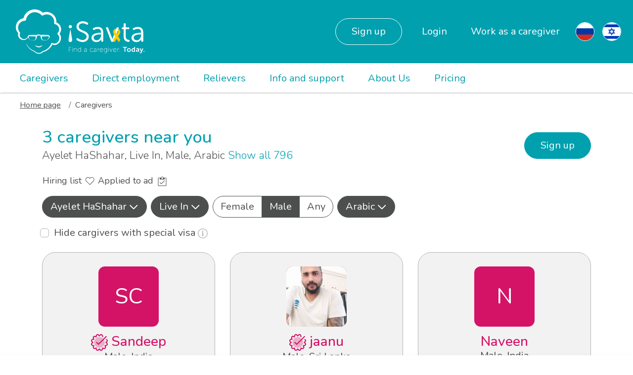

--- FILE ---
content_type: text/html; charset=UTF-8
request_url: https://www.isavta.co.il/en/caregivers/live-in-male-ayelet-hashahar-arabic
body_size: 12497
content:
<!DOCTYPE html>
<html lang="en" >
    <head>
        <script src="https://dmc1acwvwny3.cloudfront.net/atatus-spa.js"></script>
<script type="text/javascript">
  atatus.config('4e6a83b39b184530b720801045d3a0b9').install();
</script>
        <meta charset="utf-8">
        <!-- Google tag (gtag.js) -->
<script async src="https://www.googletagmanager.com/gtag/js?id=G-KPBJ7FMTEK"></script>
<script>
  window.dataLayer = window.dataLayer || [];
  function gtag(){dataLayer.push(arguments);}
  gtag('js', new Date());

  gtag('config', "G-KPBJ7FMTEK");
</script>
    <!-- Google Tag Manager -->
    <script>(function(w,d,s,l,i){w[l]=w[l]||[];w[l].push({'gtm.start':
                new Date().getTime(),event:'gtm.js'});var f=d.getElementsByTagName(s)[0],
            j=d.createElement(s),dl=l!='dataLayer'?'&l='+l:'';j.async=true;j.src=
            'https://www.googletagmanager.com/gtm.js?id='+i+dl;f.parentNode.insertBefore(j,f);
        })(window,document,'script','dataLayer','GTM-5T8MH4R');</script>
    <!-- End Google Tag Manager -->
    
    <script>
if(typeof fbq === 'undefined') {
	!function(f,b,e,v,n,t,s)
	{if(f.fbq)return;n=f.fbq=function(){n.callMethod?
	n.callMethod.apply(n,arguments):n.queue.push(arguments)};
	if(!f._fbq)f._fbq=n;n.push=n;n.loaded=!0;n.version='2.0';
	n.queue=[];t=b.createElement(e);t.async=!0;
	t.src=v;s=b.getElementsByTagName(e)[0];
	s.parentNode.insertBefore(t,s)}(window,document,'script',
	'https://connect.facebook.net/en_US/fbevents.js');

	fbq('init', '1038605152871860');
}
fbq('track', 'PageView');
</script>
<noscript>
<img height="1" width="1" 
src="https://www.facebook.com/tr?id=1038605152871860&ev=PageView
&noscript=1"/>
</noscript>
<!-- End Facebook Pixel Code -->                
    
    <script async src="https://cdn.ampproject.org/v0.js"></script>

<meta name="viewport" content="width=device-width,minimum-scale=1,initial-scale=1">
<!-- CSRF Token -->
<meta name="csrf-token" content="jKuskmgOIglBQCXw3Gq5vKUVRUcJGYyj9ToCxXN4">

<meta
    name="googleMapApi"
    content="https://maps.googleapis.com/maps/api/js?key=AIzaSyAh28laMBDxg-Kzk5ms9qE1c1WGNDZ7PI0&libraries=places&language=en" />

<title>
                Male caregivers , speaking Arabic in Ayelet HaShahar Live In | elder care in Ayelet HaShahar | iSavta
    </title>
<!-- Meta -->
<meta name="description" content="Looking for Male caregivers? iSavta offers the widest variety of caregivers :type :languages in Ayelet HaShahar for elder care">
<meta name="author" content="isavta.com">
<meta name="copyright" content="2026, iSavta.com">
<meta name="distribution" content="global">
<meta name="country" content="US">


<meta name="rendered_at" content="2026-02-02 11:32:54" />
<meta name="rendered_by" content="" />

<meta property="og:image" content="https://www.isavta.co.il/images/logo/isavta-icon.jpg">
<meta property="og:site_name" content="isavta.com">
<meta property="og:title" content="     Male caregivers , speaking Arabic in Ayelet HaShahar Live In | elder care in Ayelet HaShahar | iSavta
 ">
<meta name="google-site-verification" content="BSUlF1z9uPcm9KmNqQs3JUpgnR_NfYCK2D-7IRJaggg" />

    
    <link href="https://fonts.googleapis.com/css?family=Nunito:300,400,500,700&amp;subset=latin-ext" rel="stylesheet">

<!-- Styles -->
<link href="/css/build.css?id=5eb3f6aa90b1faed9249" rel="stylesheet" defer>
<link rel="canonical" href="https://www.isavta.co.il/en/caregivers/live-in-male-ayelet-hashahar-arabic">

<link rel="icon" href="/images/logo/favicon_16X16.ico">

<!-- HTML5 shim and Respond.js for IE8 support of HTML5 elements and media queries -->
<!-- WARNING: Respond.js doesn't work if you view the page via file:// -->
<!--[if lt IE 9]>
  <script src="https://oss.maxcdn.com/html5shiv/3.7.3/html5shiv.min.js"></script>
  <script src="https://oss.maxcdn.com/respond/1.4.2/respond.min.js"></script>
<![endif]-->

<meta name="facebook-domain-verification" content="p8wv64iv6erveghx8or2oog2k9kfcn" />
        <style>[wire\:loading] {display: none;}[wire\:offline] {display: none;}[wire\:dirty]:not(textarea):not(input):not(select) {display: none;}</style>
            </head>

    <body>

        <!-- Google Tag Manager (noscript) -->
<noscript>
    <iframe 
        src="https://www.googletagmanager.com/ns.html?id=GTM-5T8MH4R"
        height="0" 
        width="0" 
        style="display:none;visibility:hidden"></iframe>
</noscript>
<!-- End Google Tag Manager (noscript) -->

                                    <form
    id="logout"
    action="https://www.isavta.co.il/en/logout"
    method="POST"
    style="display: none;">
    <input type="hidden" name="_token" value="jKuskmgOIglBQCXw3Gq5vKUVRUcJGYyj9ToCxXN4"></form>


<header>
    <nav class="navbar navbar-expand-lg navbar-dark is-navbar ">
        <div class="flex-grow-1 order-lg-0">
        <a class="navbar-brand" href="https://www.isavta.co.il/en">
                            <img class="d-lg-none" src="/images/logo/iSavta-logo-white.svg" alt="iSavta logo">
                <img class="d-none d-lg-inline" src="/images/logo/iSavta-logo-white-ribbon.svg" alt="iSavta logo">
                    </a>

        
        </div>

        <div class="d-flex justify-content-end align-items-center order-lg-2">
    <div class="d-flex">
                                
            <a href="https://www.isavta.co.il/en/locale/ru">
                <div class="menu-flag">
                                            <img src="/images/flags/ru.svg" alt="Русский">
                                    </div>
            </a>
                    
            <a href="https://www.isavta.co.il/en/locale/he">
                <div class="menu-flag">
                                            <img src="/images/flags/he.svg" alt="עִבְרִית‎">
                                    </div>
            </a>
            </div>

</div>

        
        <button class="navbar-toggler position-relative" type="button" onclick="$('#navbarNavDropdown').toggleClass('d-none')">
                        <span class="navbar-toggler-icon"></span>
        </button>


        
        <div class="navbar-collapse justify-content-end flex-grow-0 order-lg-1 d-none" id="navbarNavDropdown">
            <ul class="navbar-nav">
                
                                    <li class="nav-item mt-3 mb-2 m-lg-0 d-none d-lg-block">
    <a
         class="nav-link btn-outline"         href="https://www.isavta.co.il/en/signup/modal"
        data-remote="true"
        data-method="GET">
        Sign up
    </a>
</li>

<li class="nav-item mt-3 mb-2 m-lg-0 d-lg-none">
    <a
         class="nav-link"         href="https://www.isavta.co.il/en/signup/modal"
        data-remote="true"
        data-method="GET">
        Sign up
    </a>
</li>


<li class="nav-item">
    <a class="nav-link" href="https://www.isavta.co.il/en/login" data-remote="true" data-method="GET" data-remote-not-hide="true" style="visibility: visible !important;">
        Login
    </a>
</li>
<li class="nav-item">
            <a class="nav-link"
           href="https://www.isavta.co.il/en/work">
            Work as a caregiver
        </a>
    </li>
                                <div class="dropdown-divider d-lg-none"></div>
            </ul>
            <ul class="navbar-nav navbar-nav-2 align-items-center pt-2 pt-lg-0">
                <li class="nav-item">
        <a class="nav-link" href="https://www.isavta.co.il/en/caregivers/live-in-male-ayelet-hashahar-arabic">
            Caregivers
        </a>
    </li>
        <li class="nav-item">
        <a class="nav-link" href="https://www.isavta.co.il/en/salary/welcome">
            Direct employment
        </a>
    </li>
        <li class="nav-item">
        <a class="nav-link" href="https://www.isavta.co.il/en/caregivers?notice=reliever">
            Relievers
        </a>
    </li>
        <li class="nav-item">
        <a class="nav-link" href="https://www.isavta.co.il/en/support-cg">
            Info and support
        </a>
    </li>
        <li class="nav-item">
        <a class="nav-link" href="https://www.isavta.co.il/en/about-us">
            About Us
        </a>
    </li>
        <li class="nav-item">
        <a class="nav-link" href="https://www.isavta.co.il/en/pricing">
            Pricing
        </a>
    </li>
                                    </ul>
        </div>
  </nav>
</header>
        
        <div class="breadcrumb small">
	
		
					<span class="breadcrumb-item">
				<a href="https://www.isavta.co.il/en" style="color: #4d4e4e; text-decoration: underline;">
					Home page
				</a>	
			</span>
			
			
		
					<span class="breadcrumb-item">Caregivers</span>
			</div>

        <main>
                <section>
        <div class="container">

            
            <div class="cg-list-header d-flex justify-content-between align-items-center">
                <div class="rtl-mr-3">
                    <h1 class="magazine-h1">
                        3 caregivers near you
                    </h1>
                    
                    <p class="d-block">
        Ayelet HaShahar, Live In, Male, Arabic    
        <a href="https://www.isavta.co.il/en/caregivers" class="text-nowrap">
            Show all 796
        </a>
    </p>
                    
                </div>
                                    <div>
                    <a
         class="btn btn-primary mt-2 mt-lg-0 ml-lg-3 text-nowrap"         href="https://www.isavta.co.il/en/signup/modal"
        data-remote="true"
        data-method="GET">
        Sign up
    </a>
                    </div>
                            </div>

            
                        
            <div class="cg-list-actions d-flex justify-content-around align-items-end d-lg-block text-nowrap">
    <button type="button" class="btn btn-link d-lg-none d-flex flex-column-reverse align-items-center"
            data-toggle="collapse" data-target="#filtersCollapse" aria-expanded="false"
            aria-controls="filtersCollapse">
        Filters
        <svg class="svg-filter-icon" viewBox="0 0 24 24">
            <path xmlns="http://www.w3.org/2000/svg"
                  d="M18.7,0H1.3C0.1,0-0.4,1.3,0.4,2.1l7.1,7.1v7.3c0,0.4,0.2,0.7,0.4,0.9l2.5,2.2c0.8,0.7,2.1,0.1,2.1-0.9V9.3l7.1-7.1  C20.4,1.3,19.9,0,18.7,0z M11.3,8.8v10l-2.5-2.2V8.8L1.2,1.3h17.5L11.3,8.8z"/>
        </svg>
    </button>

    <a href="https://www.isavta.co.il/en/login"
       class="btn btn-link btn-link-secondary add-to-fav d-lg-inline-block d-flex flex-column-reverse align-items-center">
        Hiring list
        <svg class="svg-fav-icon " viewBox="0 0 18 21">
    <g>
        <path xmlns="http://www.w3.org/2000/svg" d="M19.1,1.7A5.75,5.75,0,0,0,11,1.7l-.57.57-.57-.58A5.75,5.75,0,1,0,1.69,9.82L10,18.09a.63.63,0,0,0,.42.17.58.58,0,0,0,.42-.17l8.29-8.26a5.68,5.68,0,0,0,1.68-4.06A5.67,5.67,0,0,0,19.1,1.7ZM18.25,9l-7.87,7.84L2.53,9A4.56,4.56,0,0,1,5.74,1.19,4.59,4.59,0,0,1,9,2.53l1,1a.6.6,0,0,0,.84,0l1-1A4.56,4.56,0,1,1,18.25,9Z"/>
        <path class="svg-fav-full-icon" xmlns="http://www.w3.org/2000/svg" d="M19.1,1.7c-2.2-2.2-5.9-2.2-8.1,0l-0.6,0.6L9.9,1.7C7.6-0.6,4-0.6,1.7,1.7s-2.3,5.9,0,8.1l8.3,8.3    c0.1,0.1,0.3,0.2,0.4,0.2c0.2,0,0.3-0.1,0.4-0.2l8.3-8.3c1.1-1.1,1.7-2.5,1.7-4.1C20.8,4.2,20.2,2.8,19.1,1.7z"/>
    </g>
</svg>
    </a>

    <a
        href="https://www.isavta.co.il/en/login"
        class="btn btn-link btn-link-secondary show-applied-ads d-lg-inline-block d-flex flex-column-reverse align-items-center">
        Applied to ad
        <svg class="svg-ad-icon ml-1 " viewBox="0 0 18 21">
    <g>
        <path class="svg-ad-full-icon" d="M16,2H11.82A3,3,0,0,0,6.18,2H2A2,2,0,0,0,0,4V18a2,2,0,0,0,2,2H16a2,2,0,0,0,2-2V4A2,2,0,0,0,16,2ZM9,1A2,2,0,1,1,7,3,2,2,0,0,1,9,1ZM7,16,3.62,12.62l.79-.79L7,14.41l6.59-6.59.79.8Z"/>
    </g>
    <g>
        <path d="M16,2a2,2,0,0,1,2,2V18a2,2,0,0,1-2,2H2a2,2,0,0,1-2-2V4A2,2,0,0,1,2,2H6.18a3,3,0,0,1,5.64,0H16M9,1a2,2,0,1,0,2,2A2,2,0,0,0,9,1M4,6V3H2.3A1.3,1.3,0,0,0,1,4.3V17.7A1.3,1.3,0,0,0,2.3,19H15.7A1.3,1.3,0,0,0,17,17.7V4.3A1.3,1.3,0,0,0,15.7,3H14V6H4"/>
        <polygon points="14.38 8.62 13.59 7.82 7 14.41 4.41 11.83 3.62 12.62 7 16 14.38 8.62"/>
    </g>
</svg>
    </a>

    
    
</div>

            
            <form action="https://www.isavta.co.il/en/caregivers" method="post" id="serchForm">
                <div class="cg-list-filter w-100 pt-3 d-lg-flex collapse show" id="filtersCollapse">
                    <input type="hidden" name="_token" value="jKuskmgOIglBQCXw3Gq5vKUVRUcJGYyj9ToCxXN4">
                                            <div class="dropdown py-2 py-lg-0 px-lg-0">
    <button class="btn btn-outline-secondary dropdown-toggle d-flex justify-content-between align-items-center active" role="button" id="dropdownMenuLink-sdf2" data-toggle="dropdown" aria-haspopup="true" aria-expanded="false">

        <span>
                    Ayelet HaShahar
                </span>
        <svg class="svg-dd-arrow">
            <polyline class="dd-arrow white" points="15.75 0.75 8.25 8.25 0.75 0.75"/>
        </svg>

    </button>
    <div class="dropdown-menu mt-lg-3 mx-3 filter-menu" aria-labelledby="dropdownMenuLink-ytr2">


        <div class="cg-list-filter-city py-2 px-3">
            <input
                type="city"
                name="filter_location"
                class="form-control"
                value="Ayelet HaShahar"
                placeholder="City"
                autocomplete="off"
                data-target="#filter_location"
                data-autosubmit="true">
            <input type="hidden" name="filter[location]" id="filter_location" value="ayelet-hashahar">
        </div>
        <div class="dropdown-divider"></div>


                <div class="dropdown-item">
            <div class="custom-control custom-checkbox">
                <input
                    type="checkbox"
                    name="filter[region][]"
                    
                    value="tel-aviv"
                    class="custom-control-input region-filter"
                    id="tel-aviv"
                    onclick="$('.zone-filter').prop('checked', false);$('#filter_location').val('');">

                <label class="custom-control-label" for="tel-aviv">
                    Tel Aviv
                    - Zone 1
                </label>
            </div>
        </div>
                <div class="dropdown-item">
            <div class="custom-control custom-checkbox">
                <input
                    type="checkbox"
                    name="filter[region][]"
                    
                    value="haifa"
                    class="custom-control-input region-filter"
                    id="haifa"
                    onclick="$('.zone-filter').prop('checked', false);$('#filter_location').val('');">

                <label class="custom-control-label" for="haifa">
                    Haifa
                    - Zone 2
                </label>
            </div>
        </div>
                <div class="dropdown-item">
            <div class="custom-control custom-checkbox">
                <input
                    type="checkbox"
                    name="filter[region][]"
                    
                    value="jerusalem"
                    class="custom-control-input region-filter"
                    id="jerusalem"
                    onclick="$('.zone-filter').prop('checked', false);$('#filter_location').val('');">

                <label class="custom-control-label" for="jerusalem">
                    Jerusalem
                    - Zone 2
                </label>
            </div>
        </div>
                <div class="dropdown-item">
            <div class="custom-control custom-checkbox">
                <input
                    type="checkbox"
                    name="filter[region][]"
                    
                    value="sharon"
                    class="custom-control-input region-filter"
                    id="sharon"
                    onclick="$('.zone-filter').prop('checked', false);$('#filter_location').val('');">

                <label class="custom-control-label" for="sharon">
                    Sharon
                    - Zone 2
                </label>
            </div>
        </div>
                <div class="dropdown-item">
            <div class="custom-control custom-checkbox">
                <input
                    type="checkbox"
                    name="filter[region][]"
                    
                    value="shfela"
                    class="custom-control-input region-filter"
                    id="shfela"
                    onclick="$('.zone-filter').prop('checked', false);$('#filter_location').val('');">

                <label class="custom-control-label" for="shfela">
                    Shfela
                    - Zone 2
                </label>
            </div>
        </div>
                <div class="dropdown-item">
            <div class="custom-control custom-checkbox">
                <input
                    type="checkbox"
                    name="filter[region][]"
                    
                    value="north"
                    class="custom-control-input region-filter"
                    id="north"
                    onclick="$('.zone-filter').prop('checked', false);$('#filter_location').val('');">

                <label class="custom-control-label" for="north">
                    North
                    - Zone 3
                </label>
            </div>
        </div>
                <div class="dropdown-item">
            <div class="custom-control custom-checkbox">
                <input
                    type="checkbox"
                    name="filter[region][]"
                    
                    value="center"
                    class="custom-control-input region-filter"
                    id="center"
                    onclick="$('.zone-filter').prop('checked', false);$('#filter_location').val('');">

                <label class="custom-control-label" for="center">
                    Center
                    - Zone 3
                </label>
            </div>
        </div>
                <div class="dropdown-item">
            <div class="custom-control custom-checkbox">
                <input
                    type="checkbox"
                    name="filter[region][]"
                    
                    value="south"
                    class="custom-control-input region-filter"
                    id="south"
                    onclick="$('.zone-filter').prop('checked', false);$('#filter_location').val('');">

                <label class="custom-control-label" for="south">
                    South
                    - Zone 3
                </label>
            </div>
        </div>
        
        <div class="dropdown-divider"></div>

                                                <div class="dropdown-item">
            <div class="custom-control custom-checkbox">
                <input
                    type="checkbox"
                    name="filter[zone][]"
                    
                    value="zone-2"
                    class="custom-control-input zone-filter"
                    id="zone-2"
                    onclick='$(".region-filter").prop("checked", false);$("#filter_location").val("");'>

                <label class="custom-control-label" for="zone-2">
                    All Zone 2
                </label>
            </div>
        </div>
                                <div class="dropdown-item">
            <div class="custom-control custom-checkbox">
                <input
                    type="checkbox"
                    name="filter[zone][]"
                    
                    value="zone-3"
                    class="custom-control-input zone-filter"
                    id="zone-3"
                    onclick='$(".region-filter").prop("checked", false);$("#filter_location").val("");'>

                <label class="custom-control-label" for="zone-3">
                    All Zone 3
                </label>
            </div>
        </div>
        




        <div class="dropdown-divider"></div>

        <div class="d-flex justify-content-between px-4">
            <button
                type="submit"
                class="btn btn-link btn-link-grey invisible">
                Clear
            </button>

            <button type="submit" class="btn btn-link">
                Apply
            </button>
        </div>

    </div>
</div>
                                        <div class="dropdown py-2 py-lg-0 mx-lg-2">
    <button class="btn btn-outline-secondary dropdown-toggle d-flex justify-content-between align-items-center active" role="button" id="dropdownMenuLink-job-type-2" data-toggle="dropdown" aria-haspopup="true" aria-expanded="false">
                    Live In
                            <svg class="svg-dd-arrow">
            <polyline class="dd-arrow white" points="15.75 0.75 8.25 8.25 0.75 0.75"/>
        </svg>
    </button>
    <div class="dropdown-menu mt-lg-3 mx-3 filter-menu" aria-labelledby="dropdownMenuLink-types">
        
                <div class="dropdown-item">
            <div class="custom-control custom-checkbox">
                <input type="checkbox" name="filter[type][]" checked value="live-in" class="custom-control-input" id="live-in">
                <label class="custom-control-label" for="live-in">
                    Live In
                </label>
            </div>
        </div>
                <div class="dropdown-item">
            <div class="custom-control custom-checkbox">
                <input type="checkbox" name="filter[type][]"  value="live-out" class="custom-control-input" id="live-out">
                <label class="custom-control-label" for="live-out">
                    Live Out
                </label>
            </div>
        </div>
                <div class="dropdown-item">
            <div class="custom-control custom-checkbox">
                <input type="checkbox" name="filter[type][]"  value="reliever" class="custom-control-input" id="reliever">
                <label class="custom-control-label" for="reliever">
                    Reliever
                </label>
            </div>
        </div>
                <div class="dropdown-item">
            <div class="custom-control custom-checkbox">
                <input type="checkbox" name="filter[type][]"  value="weekend" class="custom-control-input" id="weekend">
                <label class="custom-control-label" for="weekend">
                    Weekend
                </label>
            </div>
        </div>
                <div class="dropdown-item">
            <div class="custom-control custom-checkbox">
                <input type="checkbox" name="filter[type][]"  value="night" class="custom-control-input" id="night">
                <label class="custom-control-label" for="night">
                    Night
                </label>
            </div>
        </div>
                <div class="dropdown-divider"></div>
        <div class="d-flex justify-content-between  px-4">
            <button type="submit" class="btn btn-link btn-link-grey clearFilter">
                Clear
            </button>
            <button type="submit" class="btn btn-link">
                Apply
            </button>
        </div>
    </div>
</div>
                    <div class="dropdown py-2 py-lg-0">

    <div class="btn-group btn-group-toggle btn-block" data-toggle="buttons">
                                <label class="btn btn-outline-secondary btn-tight ">
                <input
                    type="radio"
                    name="filter[gender]"
                    onchange="$('#serchForm').submit()"
                    value="female"
                    autocomplete="off"
                    >
                    Female
            </label>
                                <label class="btn btn-outline-secondary btn-tight active">
                <input
                    type="radio"
                    name="filter[gender]"
                    onchange="$('#serchForm').submit()"
                    value="male"
                    autocomplete="off"
                    checked>
                    Male
            </label>
                                <label class="btn btn-outline-secondary btn-tight ">
                <input
                    type="radio"
                    name="filter[gender]"
                    onchange="$('#serchForm').submit()"
                    value="any"
                    autocomplete="off"
                    >
                    Any
            </label>
            </div>
</div>
                    <div class="dropdown py-2 py-lg-0 mx-lg-2">
    <button class="btn btn-outline-secondary dropdown-toggle d-flex justify-content-between align-items-center active" role="button" id="dropdownMenuLink-lang-menu-e2" data-toggle="dropdown" aria-haspopup="true" aria-expanded="false">
                    Arabic
                            <svg class="svg-dd-arrow">
            <polyline class="dd-arrow white" points="15.75 0.75 8.25 8.25 0.75 0.75"/>
        </svg>
    </button>
    <div class="dropdown-menu mt-lg-3 mx-3 filter-menu languges-dropdown" aria-labelledby="dropdownMenuLink-language-menu">
                <div class="dropdown-item">
            <div class="custom-control custom-checkbox">
                <input
                    type="checkbox"
                    name="filter[language][]"
                    
                    value="hebrew"
                    class="custom-control-input" id="hebrew">

                <label class="custom-control-label" for="hebrew">
                    Hebrew
                </label>
            </div>
        </div>
                <div class="dropdown-item">
            <div class="custom-control custom-checkbox">
                <input
                    type="checkbox"
                    name="filter[language][]"
                    
                    value="english"
                    class="custom-control-input" id="english">

                <label class="custom-control-label" for="english">
                    English
                </label>
            </div>
        </div>
                <div class="dropdown-item">
            <div class="custom-control custom-checkbox">
                <input
                    type="checkbox"
                    name="filter[language][]"
                    
                    value="russian"
                    class="custom-control-input" id="russian">

                <label class="custom-control-label" for="russian">
                    Russian
                </label>
            </div>
        </div>
                <div class="dropdown-item">
            <div class="custom-control custom-checkbox">
                <input
                    type="checkbox"
                    name="filter[language][]"
                    
                    value="romanian"
                    class="custom-control-input" id="romanian">

                <label class="custom-control-label" for="romanian">
                    Romanian
                </label>
            </div>
        </div>
                <div class="dropdown-item">
            <div class="custom-control custom-checkbox">
                <input
                    type="checkbox"
                    name="filter[language][]"
                    
                    value="ukrainian"
                    class="custom-control-input" id="ukrainian">

                <label class="custom-control-label" for="ukrainian">
                    Ukrainian
                </label>
            </div>
        </div>
                <div class="dropdown-item">
            <div class="custom-control custom-checkbox">
                <input
                    type="checkbox"
                    name="filter[language][]"
                    
                    value="hungarian"
                    class="custom-control-input" id="hungarian">

                <label class="custom-control-label" for="hungarian">
                    Hungarian
                </label>
            </div>
        </div>
                <div class="dropdown-item">
            <div class="custom-control custom-checkbox">
                <input
                    type="checkbox"
                    name="filter[language][]"
                    
                    value="bulgarian"
                    class="custom-control-input" id="bulgarian">

                <label class="custom-control-label" for="bulgarian">
                    Bulgarian
                </label>
            </div>
        </div>
                <div class="dropdown-item">
            <div class="custom-control custom-checkbox">
                <input
                    type="checkbox"
                    name="filter[language][]"
                    
                    value="georgian"
                    class="custom-control-input" id="georgian">

                <label class="custom-control-label" for="georgian">
                    Georgian
                </label>
            </div>
        </div>
                <div class="dropdown-item">
            <div class="custom-control custom-checkbox">
                <input
                    type="checkbox"
                    name="filter[language][]"
                    
                    value="farsi"
                    class="custom-control-input" id="farsi">

                <label class="custom-control-label" for="farsi">
                    Persian
                </label>
            </div>
        </div>
                <div class="dropdown-item">
            <div class="custom-control custom-checkbox">
                <input
                    type="checkbox"
                    name="filter[language][]"
                    checked
                    value="arabic"
                    class="custom-control-input" id="arabic">

                <label class="custom-control-label" for="arabic">
                    Arabic
                </label>
            </div>
        </div>
                <div class="dropdown-item">
            <div class="custom-control custom-checkbox">
                <input
                    type="checkbox"
                    name="filter[language][]"
                    
                    value="spanish"
                    class="custom-control-input" id="spanish">

                <label class="custom-control-label" for="spanish">
                    Spanish
                </label>
            </div>
        </div>
                <div class="dropdown-item">
            <div class="custom-control custom-checkbox">
                <input
                    type="checkbox"
                    name="filter[language][]"
                    
                    value="french"
                    class="custom-control-input" id="french">

                <label class="custom-control-label" for="french">
                    French
                </label>
            </div>
        </div>
                <div class="dropdown-item">
            <div class="custom-control custom-checkbox">
                <input
                    type="checkbox"
                    name="filter[language][]"
                    
                    value="italian"
                    class="custom-control-input" id="italian">

                <label class="custom-control-label" for="italian">
                    Italian
                </label>
            </div>
        </div>
                <div class="dropdown-item">
            <div class="custom-control custom-checkbox">
                <input
                    type="checkbox"
                    name="filter[language][]"
                    
                    value="dutch"
                    class="custom-control-input" id="dutch">

                <label class="custom-control-label" for="dutch">
                    Dutch
                </label>
            </div>
        </div>
                <div class="dropdown-item">
            <div class="custom-control custom-checkbox">
                <input
                    type="checkbox"
                    name="filter[language][]"
                    
                    value="german"
                    class="custom-control-input" id="german">

                <label class="custom-control-label" for="german">
                    German
                </label>
            </div>
        </div>
                <div class="dropdown-item">
            <div class="custom-control custom-checkbox">
                <input
                    type="checkbox"
                    name="filter[language][]"
                    
                    value="turkish"
                    class="custom-control-input" id="turkish">

                <label class="custom-control-label" for="turkish">
                    Turkish
                </label>
            </div>
        </div>
                <div class="dropdown-item">
            <div class="custom-control custom-checkbox">
                <input
                    type="checkbox"
                    name="filter[language][]"
                    
                    value="bukhori"
                    class="custom-control-input" id="bukhori">

                <label class="custom-control-label" for="bukhori">
                    Bukhori
                </label>
            </div>
        </div>
                <div class="dropdown-divider"></div>
        <div class="d-flex justify-content-between  px-4">
            <button
                    type="submit"
                    class="btn btn-link btn-link-grey clearFilter">
                Clear
            </button>
            <button type="submit" class="btn btn-link">
                Apply
            </button>
        </div>
    </div>
</div>
                </div>
                <div class="form-group mb-0 mt-lg-3">
    <div class="custom-control custom-checkbox">
        <input type="hidden" name="filter[no-special-visa]" value="0" />
        <input
            type="checkbox"
            name="filter[no-special-visa]"
            value="1"
            
            onchange="$('#serchForm').submit()"
            class="custom-control-input"
            id="visaCheck">
        <label class="custom-control-label text-100" for="visaCheck">
            Hide cargivers with special visa
            
            <a href="#" data-toggle="modal" data-target="#visa-modal">

  <img src="/images/forms/info-circle-light.svg" alt="Tooltip">

</a>
<div class="modal fade" tabindex="-1" id="visa-modal">
  <div class="modal-dialog">
    <div class="modal-content">
      <div class="modal-header">
        
        <button type="button" class="close" data-dismiss="modal" aria-label="Close">
          <span aria-hidden="true">&times;</span>
        </button>
      </div>
      <div class="modal-body">
        <p>- Open permit: can work at any caregiving job, according to the license zone<br />
- Special / humanitarian visa: caregiver is in Israel less than 8 years, can work for one more employer legally, after submitting a request<br />
- Special visa - handicapped: relevant for 188% disabled patients, under the retirement age<br />
- After 13 years in Israel, caregiver can work only if they have an Israeli ID / permanent resident<br />
- Refugee visa: can work as a domestic helper</p>
      </div>
      <div class="modal-footer">
        <button type="button" class="btn btn-secondary" data-dismiss="modal">
        Close
        </button>
      </div>
    </div>
  </div>
</div>        </label>
    </div>
</div>
            </form>

                        
                            <div class="row" id="show-sticky-footer">
                                                                    <div class="col-lg-4 d-flex">
    <div class="cg-list-card d-flex flex-column flex-grow-1 ">
        <a href="https://www.isavta.co.il/en/caregiver/sandeep6b83dfc8" class="card-clickable"
           style="color: inherit; text-decoration: none;">
            <div class="card-header">
                                    <div class="cg-profile-pict d-flex align-items-center justify-content-center">
                        SC
                    </div>
                                <h4 class="cg-card-title">
                                            <svg xmlns="http://www.w3.org/2000/svg" width="33.999" height="33.999" viewBox="0 0 33.999 33.999">
  <g id="references" transform="translate(-0.001 0.002)">
    <path id="Path_120" data-name="Path 120" d="M103.457,93a10.85,10.85,0,1,1-7.672,3.178A10.779,10.779,0,0,1,103.457,93" transform="translate(-86.457 -86.825)" fill="#d41367" opacity="0.3"/>
    <path id="Path_121" data-name="Path 121" d="M174.568,60.423l-.75-.751a.532.532,0,0,0-.752,0l-2.517,2.517-.007.006-5.512,5.511h0l-7.137,7.137-3.225-3.225a.532.532,0,0,0-.752,0l-.751.751a.531.531,0,0,0,0,.751l4.352,4.352a.531.531,0,0,0,.751,0l5.512-5.512,2.517-2.517.007-.006,8.264-8.264A.531.531,0,0,0,174.568,60.423Z" transform="translate(-142.849 -55.566)" fill="#d41367"/>
    <path id="Path_122" data-name="Path 122" d="M32.922,18.08h0l-1.11-1.087,1.11-1.087A3.513,3.513,0,0,0,31.6,10.049l-1.74,1.74.962.245a1.384,1.384,0,0,1,.62,2.344l-2.672,2.615,2.672,2.615a1.384,1.384,0,0,1-.62,2.344h0l-3.64.929,1.026,3.6a1.408,1.408,0,0,1-1.723,1.724l-3.6-1.026-.929,3.641a1.387,1.387,0,0,1-2.343.62L17,28.77l-2.614,2.673a1.382,1.382,0,0,1-2.343-.62l-.929-3.641-3.6,1.026a1.408,1.408,0,0,1-1.723-1.724l1.026-3.6-3.64-.929a1.384,1.384,0,0,1-.62-2.344l2.672-2.615L2.555,14.378a1.384,1.384,0,0,1,.62-2.344l3.64-.929L5.789,7.5A1.408,1.408,0,0,1,7.512,5.778l3.6,1.026.929-3.641a1.394,1.394,0,0,1,2.343-.62L17,5.236l2.614-2.693a1.394,1.394,0,0,1,2.343.62l.919,3.6L25.91,3.733,24.4,4.162,24.019,2.65A3.521,3.521,0,0,0,18.082,1.07L17,2.186,15.918,1.071A3.52,3.52,0,0,0,9.981,2.65L9.6,4.162,8.09,3.733A3.534,3.534,0,0,0,3.744,8.079l.429,1.507-1.512.386a3.511,3.511,0,0,0-1.582,5.934l1.11,1.087L1.079,18.08a3.511,3.511,0,0,0,1.582,5.934l1.512.386-.429,1.507A3.534,3.534,0,0,0,8.09,30.253L9.6,29.824l.386,1.512a3.508,3.508,0,0,0,5.934,1.583L17,31.809l1.079,1.1a3.513,3.513,0,0,0,5.94-1.577l.386-1.512,1.506.429a3.533,3.533,0,0,0,4.346-4.346L29.827,24.4l1.512-.386A3.511,3.511,0,0,0,32.922,18.08Z" transform="translate(0 0)" fill="#d41367"/>
  </g>
</svg>                                        Sandeep
                </h4>
                <h2 class="cg-card-subtitle">
                    Male, India
                </h2>
            </div>
        </a>
        <div class="card-body">

            
            <p class="cg-card-text">
                <span>Job types:</span>
                Live In
            </p>
                                                <p class="cg-card-text">
                        <span>License zone:</span>
                        Zone 2
                    </p>
                                                <p class="cg-card-text">
                    <span>Regions:</span>
                    Center, Haifa, Jerusalem, North, Sharon, Shfela, South
                </p>
                            

            <p class="cg-card-text">
                <span>
                                            Work permit: Open permit - up to 4 years and 3 months

                        <a href="#" data-toggle="modal" data-target="#visa-modal">

  <img src="/images/forms/info-circle-light.svg" alt="Tooltip">

</a>
<div class="modal fade" tabindex="-1" id="visa-modal">
  <div class="modal-dialog">
    <div class="modal-content">
      <div class="modal-header">
        
        <button type="button" class="close" data-dismiss="modal" aria-label="Close">
          <span aria-hidden="true">&times;</span>
        </button>
      </div>
      <div class="modal-body">
        <p>- Open permit: can work at any caregiving job, according to the license zone<br />
- Special / humanitarian visa: caregiver is in Israel less than 8 years, can work for one more employer legally, after submitting a request<br />
- Special visa - handicapped: relevant for 188% disabled patients, under the retirement age<br />
- After 13 years in Israel, caregiver can work only if they have an Israeli ID / permanent resident<br />
- Refugee visa: can work as a domestic helper</p>
      </div>
      <div class="modal-footer">
        <button type="button" class="btn btn-secondary" data-dismiss="modal">
        Close
        </button>
      </div>
    </div>
  </div>
</div>                                    </span>

            </p>
            
            <a class="cg-card-link" href="https://www.isavta.co.il/en/caregiver/sandeep6b83dfc8">View Profile</a>
            <span class="text-muted  float-right ">
                Updated 23.01.2026
            </span>
        </div>

        <div class="card-footer d-flex justify-content-between align-items-center">
                
                                    <a href="https://www.isavta.co.il/en/signup/employer?from=hiring" 
                        class="hire-icon-status-section">
                        <span class="hire-icon-status-button">
		<svg class="hire-icon-status" xmlns="http://www.w3.org/2000/svg" viewBox="0 0 35 31">
			<g transform="translate(-387 -919)"><g transform="translate(-468.58 414.682)">
				<path d="M887.753,507.2a9.64,9.64,0,0,0-13.705.007l-.957.965-.972-.979a9.679,9.679,0,0,0-16.539,6.892,9.726,9.726,0,0,0,2.849,6.9l13.935,14.039a.99.99,0,0,0,1.41.008l13.964-14.017a9.833,9.833,0,0,0,.015-13.814Zm-1.425,12.387-13.259,13.306-13.23-13.328a7.783,7.783,0,0,1-.008-10.951,7.644,7.644,0,0,1,10.871.007l1.677,1.69a.994.994,0,0,0,1.417,0l1.662-1.674a7.644,7.644,0,0,1,10.87-.008,7.8,7.8,0,0,1,0,10.959Zm0,0"></path>
			</g></g>
		</svg>
	</span>
	
	<button class="hire-icon-status-button">
		<svg class="hire-icon-status" xmlns="http://www.w3.org/2000/svg" viewBox="0 0 35 28.977">
			<g transform="translate(-437 -1370)">
				<path d="M588.208,1214.491h0a9.639,9.639,0,0,0-13.633-.065l-.072.072-.957.965-.972-.979a9.716,9.716,0,0,0-13.69,13.792l7.248,7.3a8.034,8.034,0,0,1,1.227-1.6l-7.065-7.117a7.782,7.782,0,0,1-.008-10.951,7.644,7.644,0,0,1,10.81-.054l.061.061,1.677,1.69a.994.994,0,0,0,1.405.011l.012-.011,1.662-1.674a7.644,7.644,0,0,1,10.81-.068l.06.06a7.8,7.8,0,0,1,0,10.959h0l-7.594,7.621a8.021,8.021,0,0,1,1.1,1.744l7.908-7.937A9.833,9.833,0,0,0,588.208,1214.491Z" transform="translate(-119.034 158.368)"></path>
				<path d="M573.082,1237.008a1.8,1.8,0,1,0,1.8,1.8h0A1.8,1.8,0,0,0,573.082,1237.008Zm.493-1.543h-1.028a.771.771,0,0,1-.771-.771v-.025c0-4.522,4.978-4.09,4.978-6.9,0-1.287-1.142-2.585-3.693-2.585a4.248,4.248,0,0,0-3.806,1.835.769.769,0,0,1-1.045.153l-.844-.588a.77.77,0,0,1-.191-1.072l.021-.028a6.743,6.743,0,0,1,5.865-2.876c3.363,0,6.264,1.913,6.264,5.156,0,4.334-4.978,4.1-4.978,6.9v.024a.772.772,0,0,1-.765.777h-.007Z" transform="translate(-119.034 158.368)"></path>
			</g>
		</svg>
	</button>
	<button class="hire-icon-status-button">
		<svg class="hire-icon-status" xmlns="http://www.w3.org/2000/svg" viewBox="0 0 34.995 33.202">
			<g transform="translate(-359 -1537.5)">
				<path d="M625.741,1228.634l-1.433,1.474a7.8,7.8,0,0,1-1.058,9.614h0l-13.259,13.306-4.019-4.049-1.395,1.435,4.709,4.745a.989.989,0,0,0,1.4.018l.01-.01,13.964-14.017A9.828,9.828,0,0,0,625.741,1228.634Z" transform="translate(-233.502 315.245)"></path>
				<path d="M624.785,1222.255l-3,3.091a9.623,9.623,0,0,0-10.74,1.923l-.072.072-.957.965-.972-.979a9.716,9.716,0,0,0-13.69,13.792l5.61,5.652-4.843,4.984,1.434,1.394,28.667-29.5ZM596.761,1239.7a7.784,7.784,0,0,1-.008-10.951,7.644,7.644,0,0,1,10.81-.054l.061.061,1.677,1.69a.994.994,0,0,0,1.406.012l.011-.012,1.662-1.674a7.641,7.641,0,0,1,7.888-1.868l-17.912,18.433Z" transform="translate(-233.502 315.245)"></path>
			</g>
		</svg>
	</button>
                    </a>
                
                            
        </div>
    </div>
</div>
                                                                    <div class="col-lg-4 d-flex">
    <div class="cg-list-card d-flex flex-column flex-grow-1 ">
        <a href="https://www.isavta.co.il/en/caregiver/jaanue8bd8502" class="card-clickable"
           style="color: inherit; text-decoration: none;">
            <div class="card-header">
                                                            <img 
                        class="cg-profile-pict lazyload"
                        src=""
                        data-src="https://www.isavta.co.il/avatars/v8sWpi0Yn8H8TbDq1seHpAdSObcIlHjIIgYIlHON.jpg"
                        alt="jaanu">
                                                    <h4 class="cg-card-title">
                                            <svg xmlns="http://www.w3.org/2000/svg" width="33.999" height="33.999" viewBox="0 0 33.999 33.999">
  <g id="references" transform="translate(-0.001 0.002)">
    <path id="Path_120" data-name="Path 120" d="M103.457,93a10.85,10.85,0,1,1-7.672,3.178A10.779,10.779,0,0,1,103.457,93" transform="translate(-86.457 -86.825)" fill="#d41367" opacity="0.3"/>
    <path id="Path_121" data-name="Path 121" d="M174.568,60.423l-.75-.751a.532.532,0,0,0-.752,0l-2.517,2.517-.007.006-5.512,5.511h0l-7.137,7.137-3.225-3.225a.532.532,0,0,0-.752,0l-.751.751a.531.531,0,0,0,0,.751l4.352,4.352a.531.531,0,0,0,.751,0l5.512-5.512,2.517-2.517.007-.006,8.264-8.264A.531.531,0,0,0,174.568,60.423Z" transform="translate(-142.849 -55.566)" fill="#d41367"/>
    <path id="Path_122" data-name="Path 122" d="M32.922,18.08h0l-1.11-1.087,1.11-1.087A3.513,3.513,0,0,0,31.6,10.049l-1.74,1.74.962.245a1.384,1.384,0,0,1,.62,2.344l-2.672,2.615,2.672,2.615a1.384,1.384,0,0,1-.62,2.344h0l-3.64.929,1.026,3.6a1.408,1.408,0,0,1-1.723,1.724l-3.6-1.026-.929,3.641a1.387,1.387,0,0,1-2.343.62L17,28.77l-2.614,2.673a1.382,1.382,0,0,1-2.343-.62l-.929-3.641-3.6,1.026a1.408,1.408,0,0,1-1.723-1.724l1.026-3.6-3.64-.929a1.384,1.384,0,0,1-.62-2.344l2.672-2.615L2.555,14.378a1.384,1.384,0,0,1,.62-2.344l3.64-.929L5.789,7.5A1.408,1.408,0,0,1,7.512,5.778l3.6,1.026.929-3.641a1.394,1.394,0,0,1,2.343-.62L17,5.236l2.614-2.693a1.394,1.394,0,0,1,2.343.62l.919,3.6L25.91,3.733,24.4,4.162,24.019,2.65A3.521,3.521,0,0,0,18.082,1.07L17,2.186,15.918,1.071A3.52,3.52,0,0,0,9.981,2.65L9.6,4.162,8.09,3.733A3.534,3.534,0,0,0,3.744,8.079l.429,1.507-1.512.386a3.511,3.511,0,0,0-1.582,5.934l1.11,1.087L1.079,18.08a3.511,3.511,0,0,0,1.582,5.934l1.512.386-.429,1.507A3.534,3.534,0,0,0,8.09,30.253L9.6,29.824l.386,1.512a3.508,3.508,0,0,0,5.934,1.583L17,31.809l1.079,1.1a3.513,3.513,0,0,0,5.94-1.577l.386-1.512,1.506.429a3.533,3.533,0,0,0,4.346-4.346L29.827,24.4l1.512-.386A3.511,3.511,0,0,0,32.922,18.08Z" transform="translate(0 0)" fill="#d41367"/>
  </g>
</svg>                                        jaanu
                </h4>
                <h2 class="cg-card-subtitle">
                    Male, Sri Lanka
                </h2>
            </div>
        </a>
        <div class="card-body">

            
            <p class="cg-card-text">
                <span>Job types:</span>
                Live In
            </p>
                                                <p class="cg-card-text">
                        <span>License zone:</span>
                        Zone 2
                    </p>
                                                <p class="cg-card-text">
                    <span>Regions:</span>
                    Haifa, Jerusalem, Sharon, Shfela, North, Center, South
                </p>
                            

            <p class="cg-card-text">
                <span>
                                            Work permit: Need special visa - 63 months to 8 years

                        <a href="#" data-toggle="modal" data-target="#visa-modal">

  <img src="/images/forms/info-circle-light.svg" alt="Tooltip">

</a>
<div class="modal fade" tabindex="-1" id="visa-modal">
  <div class="modal-dialog">
    <div class="modal-content">
      <div class="modal-header">
        
        <button type="button" class="close" data-dismiss="modal" aria-label="Close">
          <span aria-hidden="true">&times;</span>
        </button>
      </div>
      <div class="modal-body">
        <p>- Open permit: can work at any caregiving job, according to the license zone<br />
- Special / humanitarian visa: caregiver is in Israel less than 8 years, can work for one more employer legally, after submitting a request<br />
- Special visa - handicapped: relevant for 188% disabled patients, under the retirement age<br />
- After 13 years in Israel, caregiver can work only if they have an Israeli ID / permanent resident<br />
- Refugee visa: can work as a domestic helper</p>
      </div>
      <div class="modal-footer">
        <button type="button" class="btn btn-secondary" data-dismiss="modal">
        Close
        </button>
      </div>
    </div>
  </div>
</div>                                    </span>

            </p>
            
            <a class="cg-card-link" href="https://www.isavta.co.il/en/caregiver/jaanue8bd8502">View Profile</a>
            <span class="text-muted  float-right ">
                Updated 12.01.2026
            </span>
        </div>

        <div class="card-footer d-flex justify-content-between align-items-center">
                
                                    <a href="https://www.isavta.co.il/en/signup/employer?from=hiring" 
                        class="hire-icon-status-section">
                        <span class="hire-icon-status-button">
		<svg class="hire-icon-status" xmlns="http://www.w3.org/2000/svg" viewBox="0 0 35 31">
			<g transform="translate(-387 -919)"><g transform="translate(-468.58 414.682)">
				<path d="M887.753,507.2a9.64,9.64,0,0,0-13.705.007l-.957.965-.972-.979a9.679,9.679,0,0,0-16.539,6.892,9.726,9.726,0,0,0,2.849,6.9l13.935,14.039a.99.99,0,0,0,1.41.008l13.964-14.017a9.833,9.833,0,0,0,.015-13.814Zm-1.425,12.387-13.259,13.306-13.23-13.328a7.783,7.783,0,0,1-.008-10.951,7.644,7.644,0,0,1,10.871.007l1.677,1.69a.994.994,0,0,0,1.417,0l1.662-1.674a7.644,7.644,0,0,1,10.87-.008,7.8,7.8,0,0,1,0,10.959Zm0,0"></path>
			</g></g>
		</svg>
	</span>
	
	<button class="hire-icon-status-button">
		<svg class="hire-icon-status" xmlns="http://www.w3.org/2000/svg" viewBox="0 0 35 28.977">
			<g transform="translate(-437 -1370)">
				<path d="M588.208,1214.491h0a9.639,9.639,0,0,0-13.633-.065l-.072.072-.957.965-.972-.979a9.716,9.716,0,0,0-13.69,13.792l7.248,7.3a8.034,8.034,0,0,1,1.227-1.6l-7.065-7.117a7.782,7.782,0,0,1-.008-10.951,7.644,7.644,0,0,1,10.81-.054l.061.061,1.677,1.69a.994.994,0,0,0,1.405.011l.012-.011,1.662-1.674a7.644,7.644,0,0,1,10.81-.068l.06.06a7.8,7.8,0,0,1,0,10.959h0l-7.594,7.621a8.021,8.021,0,0,1,1.1,1.744l7.908-7.937A9.833,9.833,0,0,0,588.208,1214.491Z" transform="translate(-119.034 158.368)"></path>
				<path d="M573.082,1237.008a1.8,1.8,0,1,0,1.8,1.8h0A1.8,1.8,0,0,0,573.082,1237.008Zm.493-1.543h-1.028a.771.771,0,0,1-.771-.771v-.025c0-4.522,4.978-4.09,4.978-6.9,0-1.287-1.142-2.585-3.693-2.585a4.248,4.248,0,0,0-3.806,1.835.769.769,0,0,1-1.045.153l-.844-.588a.77.77,0,0,1-.191-1.072l.021-.028a6.743,6.743,0,0,1,5.865-2.876c3.363,0,6.264,1.913,6.264,5.156,0,4.334-4.978,4.1-4.978,6.9v.024a.772.772,0,0,1-.765.777h-.007Z" transform="translate(-119.034 158.368)"></path>
			</g>
		</svg>
	</button>
	<button class="hire-icon-status-button">
		<svg class="hire-icon-status" xmlns="http://www.w3.org/2000/svg" viewBox="0 0 34.995 33.202">
			<g transform="translate(-359 -1537.5)">
				<path d="M625.741,1228.634l-1.433,1.474a7.8,7.8,0,0,1-1.058,9.614h0l-13.259,13.306-4.019-4.049-1.395,1.435,4.709,4.745a.989.989,0,0,0,1.4.018l.01-.01,13.964-14.017A9.828,9.828,0,0,0,625.741,1228.634Z" transform="translate(-233.502 315.245)"></path>
				<path d="M624.785,1222.255l-3,3.091a9.623,9.623,0,0,0-10.74,1.923l-.072.072-.957.965-.972-.979a9.716,9.716,0,0,0-13.69,13.792l5.61,5.652-4.843,4.984,1.434,1.394,28.667-29.5ZM596.761,1239.7a7.784,7.784,0,0,1-.008-10.951,7.644,7.644,0,0,1,10.81-.054l.061.061,1.677,1.69a.994.994,0,0,0,1.406.012l.011-.012,1.662-1.674a7.641,7.641,0,0,1,7.888-1.868l-17.912,18.433Z" transform="translate(-233.502 315.245)"></path>
			</g>
		</svg>
	</button>
                    </a>
                
                            
        </div>
    </div>
</div>
                                                                    <div class="col-lg-4 d-flex">
    <div class="cg-list-card d-flex flex-column flex-grow-1 ">
        <a href="https://www.isavta.co.il/en/caregiver/naveend1d783e1" class="card-clickable"
           style="color: inherit; text-decoration: none;">
            <div class="card-header">
                                    <div class="cg-profile-pict d-flex align-items-center justify-content-center">
                        N
                    </div>
                                <h4 class="cg-card-title">
                                        Naveen
                </h4>
                <h2 class="cg-card-subtitle">
                    Male, India
                </h2>
            </div>
        </a>
        <div class="card-body">

            
            <p class="cg-card-text">
                <span>Job types:</span>
                Live In, Reliever, Weekend, Night
            </p>
                                                <p class="cg-card-text">
                        <span>License zone:</span>
                        Zone 2
                    </p>
                                                <p class="cg-card-text">
                    <span>Regions:</span>
                    Haifa, Jerusalem, Sharon, Shfela, North, Center, South
                </p>
                            

            <p class="cg-card-text">
                <span>
                                            Experience: 1 years
                                    </span>

            </p>
            
            <a class="cg-card-link" href="https://www.isavta.co.il/en/caregiver/naveend1d783e1">View Profile</a>
            <span class="text-muted  float-right ">
                Updated 10.01.2026
            </span>
        </div>

        <div class="card-footer d-flex justify-content-between align-items-center">
                
                                    <a href="https://www.isavta.co.il/en/signup/employer?from=hiring" 
                        class="hire-icon-status-section">
                        <span class="hire-icon-status-button">
		<svg class="hire-icon-status" xmlns="http://www.w3.org/2000/svg" viewBox="0 0 35 31">
			<g transform="translate(-387 -919)"><g transform="translate(-468.58 414.682)">
				<path d="M887.753,507.2a9.64,9.64,0,0,0-13.705.007l-.957.965-.972-.979a9.679,9.679,0,0,0-16.539,6.892,9.726,9.726,0,0,0,2.849,6.9l13.935,14.039a.99.99,0,0,0,1.41.008l13.964-14.017a9.833,9.833,0,0,0,.015-13.814Zm-1.425,12.387-13.259,13.306-13.23-13.328a7.783,7.783,0,0,1-.008-10.951,7.644,7.644,0,0,1,10.871.007l1.677,1.69a.994.994,0,0,0,1.417,0l1.662-1.674a7.644,7.644,0,0,1,10.87-.008,7.8,7.8,0,0,1,0,10.959Zm0,0"></path>
			</g></g>
		</svg>
	</span>
	
	<button class="hire-icon-status-button">
		<svg class="hire-icon-status" xmlns="http://www.w3.org/2000/svg" viewBox="0 0 35 28.977">
			<g transform="translate(-437 -1370)">
				<path d="M588.208,1214.491h0a9.639,9.639,0,0,0-13.633-.065l-.072.072-.957.965-.972-.979a9.716,9.716,0,0,0-13.69,13.792l7.248,7.3a8.034,8.034,0,0,1,1.227-1.6l-7.065-7.117a7.782,7.782,0,0,1-.008-10.951,7.644,7.644,0,0,1,10.81-.054l.061.061,1.677,1.69a.994.994,0,0,0,1.405.011l.012-.011,1.662-1.674a7.644,7.644,0,0,1,10.81-.068l.06.06a7.8,7.8,0,0,1,0,10.959h0l-7.594,7.621a8.021,8.021,0,0,1,1.1,1.744l7.908-7.937A9.833,9.833,0,0,0,588.208,1214.491Z" transform="translate(-119.034 158.368)"></path>
				<path d="M573.082,1237.008a1.8,1.8,0,1,0,1.8,1.8h0A1.8,1.8,0,0,0,573.082,1237.008Zm.493-1.543h-1.028a.771.771,0,0,1-.771-.771v-.025c0-4.522,4.978-4.09,4.978-6.9,0-1.287-1.142-2.585-3.693-2.585a4.248,4.248,0,0,0-3.806,1.835.769.769,0,0,1-1.045.153l-.844-.588a.77.77,0,0,1-.191-1.072l.021-.028a6.743,6.743,0,0,1,5.865-2.876c3.363,0,6.264,1.913,6.264,5.156,0,4.334-4.978,4.1-4.978,6.9v.024a.772.772,0,0,1-.765.777h-.007Z" transform="translate(-119.034 158.368)"></path>
			</g>
		</svg>
	</button>
	<button class="hire-icon-status-button">
		<svg class="hire-icon-status" xmlns="http://www.w3.org/2000/svg" viewBox="0 0 34.995 33.202">
			<g transform="translate(-359 -1537.5)">
				<path d="M625.741,1228.634l-1.433,1.474a7.8,7.8,0,0,1-1.058,9.614h0l-13.259,13.306-4.019-4.049-1.395,1.435,4.709,4.745a.989.989,0,0,0,1.4.018l.01-.01,13.964-14.017A9.828,9.828,0,0,0,625.741,1228.634Z" transform="translate(-233.502 315.245)"></path>
				<path d="M624.785,1222.255l-3,3.091a9.623,9.623,0,0,0-10.74,1.923l-.072.072-.957.965-.972-.979a9.716,9.716,0,0,0-13.69,13.792l5.61,5.652-4.843,4.984,1.434,1.394,28.667-29.5ZM596.761,1239.7a7.784,7.784,0,0,1-.008-10.951,7.644,7.644,0,0,1,10.81-.054l.061.061,1.677,1.69a.994.994,0,0,0,1.406.012l.011-.012,1.662-1.674a7.641,7.641,0,0,1,7.888-1.868l-17.912,18.433Z" transform="translate(-233.502 315.245)"></path>
			</g>
		</svg>
	</button>
                    </a>
                
                            
        </div>
    </div>
</div>
                                    </div>

                <div class="mt-4 mb-5">
                    
                </div>

                            
        </div>

    </section>

    

    <div class="footer-sticky-singup scrolled-up sticky-footer">
    <div class="container px-2">
        <div class="d-flex justify-content-between align-items-center">
            <a class="footer-sticky-singup-link p-2 w-33" href="https://www.isavta.co.il/en/work">
                Work as a caregiver
            </a>
            <div class="d-flex justify-content-end align-items-center">
                <p class="mb-0 mx-1 d-none d-lg-block">
                    Sign up to contact caregivers
                </p>

                <p class="mb-0 mx-1 d-lg-none">
                    Contact caregivers
                </p>

                <a
         class="btn btn-primary mx-1 flex-shrink-0"         href="https://www.isavta.co.il/en/signup/modal"
        data-remote="true"
        data-method="GET">
        Sign up
    </a>
            </div>
        </div>
    </div>
</div>

        </main>

                    <footer class="is-footer footer-sticky-padding">
    <div class="container">
        <div class="row">
            <div class="col-lg-auto">
                <img class="footer-logo mb-5" src="/images/logo/iSavta-logo-white-ribbon.svg" alt="iSavta-logo">
            </div>

            <div class="col-lg d-flex flex-wrap justify-content-center pb-3 d-lg-block">
                                    <div class="footer-link">
        <a 
                            href="https://www.isavta.co.il/en/blog" 
                        
                    >
            
            Blog

        </a>
    </div>
                                    <div class="footer-link">
        <a 
                            href="https://www.isavta.co.il/en/about-us" 
                        
                    >
            
            About

        </a>
    </div>
                                    <div class="footer-link">
        <a 
                            href="https://www.isavta.co.il/en/how-it-works" 
                        
                    >
            
            How it works

        </a>
    </div>
                                                                                                                                                <div class="footer-link">
        <a 
                            href="https://www.isavta.co.il/en/salary/welcome"
                        
             target="_blank"         >
            
            Gimlat Siud

        </a>
    </div>
                                    <div class="footer-link">
        <a 
                            href="https://www.isavta.co.il/en/salary-landing"
                        
             target="_blank"         >
            
            העסקה ישירה

        </a>
    </div>
                            </div>

            <div class="col-lg d-flex flex-wrap justify-content-center pb-3 d-lg-block">
                                    <div class="footer-link">
        <a 
                            href="https://www.isavta.co.il/en/caregivers"
                        
                    >
            
            Caregivers

        </a>
    </div>
                                    <div class="footer-link">
        <a 
                            href="https://www.isavta.co.il/en/salary/welcome" 
                        
                    >
            
            Direct employment

        </a>
    </div>
                                    <div class="footer-link">
        <a 
                            href="https://www.isavta.co.il/en/caregivers?notice=reliever"
                        
                    >
            
            Relievers

        </a>
    </div>
                                    <div class="footer-link">
        <a 
                            href="https://www.isavta.co.il/en/jobs"
                        
                    >
            
            Jobs

        </a>
    </div>
                                                                        <div class="footer-link">
        <a 
                            href="https://www.isavta.co.il/en/caregivers/live-in"
                        
                    >
            
            Live-in caregivers

        </a>
    </div>
                                                                                                                                                <div class="footer-link">
        <a 
                            href="https://www.isavta.co.il/en/caregivers/reliever"
                        
                    >
            
            Relievers

        </a>
    </div>
                                                                        <div class="footer-link">
        <a 
                            href="https://www.isavta.co.il/en/caregivers/female"
                        
                    >
            
            Women caregivers

        </a>
    </div>
                                                                        <div class="footer-link">
        <a 
                            href="https://www.isavta.co.il/en/caregivers/male"
                        
                    >
            
            Men caregivers

        </a>
    </div>
                                    <div class="footer-link">
        <a 
                            href=""
                        
                    >
            
            Weekend jobs

        </a>
    </div>
                                    <div class="footer-link">
        <a 
                            href="https://www.isavta.co.il/en/weekends" 
                        
                    >
            
            מטפלי סופשבוע

        </a>
    </div>
                            </div>
            <div class="col-lg">
                                    <div class="footer-link">
        <a 
                            href="https://www.isavta.co.il/en/tos"
                        
                    >
            
            Terms &amp; Conditions

        </a>
    </div>
                                    <div class="footer-link">
        <a 
                            href="mailto:support@isavta.com"
                        
             target="_blank"         >
            
            Contact

        </a>
    </div>
                                    <div class="footer-link">
        <a 
                            href="https://www.isavta.co.il/en/support"
                        
             target="_blank"         >
            
            Info and support

        </a>
    </div>
                            </div>
        </div>
        <div class="row py-4">
            <div class="col-lg-auto order-lg-2 text-center">
                <span class="copyrights">
                    Follow us on Facebook
                </span>
                <a href="https://www.facebook.com/iSavta" class="social-link" target="_blank">
                    <img src="/images/social/Facebook.svg" alt="facebook">
                </a>
            </div>
            <div class="col-lg d-flex align-items-center justify-content-center justify-content-lg-start">
                <div class="copyrights mt-3 mt-lg-0">
                    Copyright 2026. All Rights Reserved.
                </div>
            </div>
        </div>
    </div>

</footer>

<div class="container" style="padding: 30px">
    <div style="display: flex; justify-content: space-around;">
                <img data-src="/images/logo/mastercard.png" height="30px" class="lazyload">
                <img data-src="/images/logo/visa.png" height="30px" class="lazyload">
                <img data-src="/images/logo/pci.png" height="30px" class="lazyload">
            </div>
</div>
        
                <script src="/js/app.js?id=8389cc2561b027261c9f" defer></script>



<script src="//unpkg.com/alpinejs" defer></script>

<script src="/js/lazyload.min.js" async></script>

<!-- <script>
window.addEventListener("load", function () {
    const loadTime = performance.now(); // in milliseconds
    jQuery.ajax({
        url: '/api/track-frontend-load',
        type: 'POST',
        data: JSON.stringify({
            url: window.location.pathname,
            frontend_time: loadTime,
            route_name: "caregivers",
        }),
        contentType: 'application/json',
        success: function(response) {
            // console.log('Frontend load time tracked successfully:', response);
        },
        error: function(xhr, status, error) {
            // console.error('Error tracking load time:', error);
        },
        async: true
    });

});
</script> -->

                <script src="/vendor/livewire/livewire.js?id=d7d975b5d122717a1ee0" data-turbolinks-eval="false"></script><script data-turbolinks-eval="false">if (window.livewire) {console.warn('Livewire: It looks like Livewire\'s @livewireScripts JavaScript assets have already been loaded. Make sure you aren\'t loading them twice.')}window.livewire = new Livewire();window.livewire_app_url = '';window.livewire_token = 'jKuskmgOIglBQCXw3Gq5vKUVRUcJGYyj9ToCxXN4';/* Make Alpine wait until Livewire is finished rendering to do its thing. */window.deferLoadingAlpine = function (callback) {window.addEventListener('livewire:load', function () {callback();});};document.addEventListener("DOMContentLoaded", function () {window.livewire.start();});var firstTime = true;document.addEventListener("turbolinks:load", function() {/* We only want this handler to run AFTER the first load. */if(firstTime) {firstTime = false;return;}window.livewire.restart();});document.addEventListener("turbolinks:before-cache", function() {document.querySelectorAll('[wire\\:id]').forEach(function(el) {const component = el.__livewire;const dataObject = {data: component.data,events: component.events,children: component.children,checksum: component.checksum,locale: component.locale,name: component.name,errorBag: component.errorBag,redirectTo: component.redirectTo,};el.setAttribute('wire:initial-data', JSON.stringify(dataObject));});});</script>
        <input name="completed_loading" id="completed_loading" type="hidden" value="2026-02-02 11:32:54">
    </body>
</html>


--- FILE ---
content_type: text/css
request_url: https://www.isavta.co.il/css/build.css?id=5eb3f6aa90b1faed9249
body_size: 55984
content:
.iti{position:relative;display:inline-block}.iti *{box-sizing:border-box;-moz-box-sizing:border-box}.iti__hide{display:none}.iti__v-hide{visibility:hidden}.iti input,.iti input[type=tel],.iti input[type=text]{position:relative;z-index:0;margin-top:0!important;margin-bottom:0!important;padding-right:36px;margin-right:0}.iti__flag-container{position:absolute;top:0;bottom:0;right:0;padding:1px}.iti__selected-flag{z-index:1;position:relative;display:flex;align-items:center;height:100%;padding:0 6px 0 8px}.iti__arrow{margin-left:6px;width:0;height:0;border-left:3px solid transparent;border-right:3px solid transparent;border-top:4px solid #555}.iti__arrow--up{border-top:none;border-bottom:4px solid #555}.iti__country-list{position:absolute;z-index:2;list-style:none;text-align:left;padding:0;margin:0 0 0 -1px;box-shadow:1px 1px 4px rgba(0,0,0,.2);background-color:#fff;border:1px solid #ccc;white-space:nowrap;max-height:200px;overflow-y:scroll;-webkit-overflow-scrolling:touch}.iti__country-list--dropup{bottom:100%;margin-bottom:-1px}@media (max-width:500px){.iti__country-list{white-space:normal}}.iti__flag-box{display:inline-block;width:20px}.iti__divider{padding-bottom:5px;margin-bottom:5px;border-bottom:1px solid #ccc}.iti__country{padding:5px 10px;outline:none}.iti__dial-code{color:#999}.iti__country.iti__highlight{background-color:rgba(0,0,0,.05)}.iti__country-name,.iti__dial-code,.iti__flag-box{vertical-align:middle}.iti__country-name,.iti__flag-box{margin-right:6px}.iti--allow-dropdown input,.iti--allow-dropdown input[type=tel],.iti--allow-dropdown input[type=text],.iti--separate-dial-code input,.iti--separate-dial-code input[type=tel],.iti--separate-dial-code input[type=text]{padding-right:6px;padding-left:52px;margin-left:0}.iti--allow-dropdown .iti__flag-container,.iti--separate-dial-code .iti__flag-container{right:auto;left:0}.iti--allow-dropdown .iti__flag-container:hover{cursor:pointer}.iti--allow-dropdown .iti__flag-container:hover .iti__selected-flag{background-color:rgba(0,0,0,.05)}.iti--allow-dropdown input[disabled]+.iti__flag-container:hover,.iti--allow-dropdown input[readonly]+.iti__flag-container:hover{cursor:default}.iti--allow-dropdown input[disabled]+.iti__flag-container:hover .iti__selected-flag,.iti--allow-dropdown input[readonly]+.iti__flag-container:hover .iti__selected-flag{background-color:transparent}.iti--separate-dial-code .iti__selected-flag{background-color:rgba(0,0,0,.05)}.iti--separate-dial-code .iti__selected-dial-code{margin-left:6px}.iti--container{position:absolute;top:-1000px;left:-1000px;z-index:1060;padding:1px}.iti--container:hover{cursor:pointer}.iti-mobile .iti--container{top:30px;bottom:30px;left:30px;right:30px;position:fixed}.iti-mobile .iti__country-list{max-height:100%;width:100%}.iti-mobile .iti__country{padding:10px;line-height:1.5em}.iti__flag{width:20px}.iti__flag.iti__be{width:18px}.iti__flag.iti__ch{width:15px}.iti__flag.iti__mc{width:19px}.iti__flag.iti__ne{width:18px}.iti__flag.iti__np{width:13px}.iti__flag.iti__va{width:15px}@media (-webkit-min-device-pixel-ratio:2),(min-resolution:192dpi){.iti__flag{background-size:5652px 15px}}.iti__flag.iti__ac{height:10px;background-position:0 0}.iti__flag.iti__ad{height:14px;background-position:-22px 0}.iti__flag.iti__ae{height:10px;background-position:-44px 0}.iti__flag.iti__af{height:14px;background-position:-66px 0}.iti__flag.iti__ag{height:14px;background-position:-88px 0}.iti__flag.iti__ai{height:10px;background-position:-110px 0}.iti__flag.iti__al{height:15px;background-position:-132px 0}.iti__flag.iti__am{height:10px;background-position:-154px 0}.iti__flag.iti__ao{height:14px;background-position:-176px 0}.iti__flag.iti__aq{height:14px;background-position:-198px 0}.iti__flag.iti__ar{height:13px;background-position:-220px 0}.iti__flag.iti__as{height:10px;background-position:-242px 0}.iti__flag.iti__at{height:14px;background-position:-264px 0}.iti__flag.iti__au{height:10px;background-position:-286px 0}.iti__flag.iti__aw{height:14px;background-position:-308px 0}.iti__flag.iti__ax{height:13px;background-position:-330px 0}.iti__flag.iti__az{height:10px;background-position:-352px 0}.iti__flag.iti__ba{height:10px;background-position:-374px 0}.iti__flag.iti__bb{height:14px;background-position:-396px 0}.iti__flag.iti__bd{height:12px;background-position:-418px 0}.iti__flag.iti__be{height:15px;background-position:-440px 0}.iti__flag.iti__bf{height:14px;background-position:-460px 0}.iti__flag.iti__bg{height:12px;background-position:-482px 0}.iti__flag.iti__bh{height:12px;background-position:-504px 0}.iti__flag.iti__bi{height:12px;background-position:-526px 0}.iti__flag.iti__bj{height:14px;background-position:-548px 0}.iti__flag.iti__bl{height:14px;background-position:-570px 0}.iti__flag.iti__bm{height:10px;background-position:-592px 0}.iti__flag.iti__bn{height:10px;background-position:-614px 0}.iti__flag.iti__bo{height:14px;background-position:-636px 0}.iti__flag.iti__bq{height:14px;background-position:-658px 0}.iti__flag.iti__br{height:14px;background-position:-680px 0}.iti__flag.iti__bs{height:10px;background-position:-702px 0}.iti__flag.iti__bt{height:14px;background-position:-724px 0}.iti__flag.iti__bv{height:15px;background-position:-746px 0}.iti__flag.iti__bw{height:14px;background-position:-768px 0}.iti__flag.iti__by{height:10px;background-position:-790px 0}.iti__flag.iti__bz{height:14px;background-position:-812px 0}.iti__flag.iti__ca{height:10px;background-position:-834px 0}.iti__flag.iti__cc{height:10px;background-position:-856px 0}.iti__flag.iti__cd{height:15px;background-position:-878px 0}.iti__flag.iti__cf{height:14px;background-position:-900px 0}.iti__flag.iti__cg{height:14px;background-position:-922px 0}.iti__flag.iti__ch{height:15px;background-position:-944px 0}.iti__flag.iti__ci{height:14px;background-position:-961px 0}.iti__flag.iti__ck{height:10px;background-position:-983px 0}.iti__flag.iti__cl{height:14px;background-position:-1005px 0}.iti__flag.iti__cm{height:14px;background-position:-1027px 0}.iti__flag.iti__cn{height:14px;background-position:-1049px 0}.iti__flag.iti__co{height:14px;background-position:-1071px 0}.iti__flag.iti__cp{height:14px;background-position:-1093px 0}.iti__flag.iti__cr{height:12px;background-position:-1115px 0}.iti__flag.iti__cu{height:10px;background-position:-1137px 0}.iti__flag.iti__cv{height:12px;background-position:-1159px 0}.iti__flag.iti__cw{height:14px;background-position:-1181px 0}.iti__flag.iti__cx{height:10px;background-position:-1203px 0}.iti__flag.iti__cy{height:14px;background-position:-1225px 0}.iti__flag.iti__cz{height:14px;background-position:-1247px 0}.iti__flag.iti__de{height:12px;background-position:-1269px 0}.iti__flag.iti__dg{height:10px;background-position:-1291px 0}.iti__flag.iti__dj{height:14px;background-position:-1313px 0}.iti__flag.iti__dk{height:15px;background-position:-1335px 0}.iti__flag.iti__dm{height:10px;background-position:-1357px 0}.iti__flag.iti__do{height:14px;background-position:-1379px 0}.iti__flag.iti__dz{height:14px;background-position:-1401px 0}.iti__flag.iti__ea{height:14px;background-position:-1423px 0}.iti__flag.iti__ec{height:14px;background-position:-1445px 0}.iti__flag.iti__ee{height:13px;background-position:-1467px 0}.iti__flag.iti__eg{height:14px;background-position:-1489px 0}.iti__flag.iti__eh{height:10px;background-position:-1511px 0}.iti__flag.iti__er{height:10px;background-position:-1533px 0}.iti__flag.iti__es{height:14px;background-position:-1555px 0}.iti__flag.iti__et{height:10px;background-position:-1577px 0}.iti__flag.iti__eu{height:14px;background-position:-1599px 0}.iti__flag.iti__fi{height:12px;background-position:-1621px 0}.iti__flag.iti__fj{height:10px;background-position:-1643px 0}.iti__flag.iti__fk{height:10px;background-position:-1665px 0}.iti__flag.iti__fm{height:11px;background-position:-1687px 0}.iti__flag.iti__fo{height:15px;background-position:-1709px 0}.iti__flag.iti__fr{height:14px;background-position:-1731px 0}.iti__flag.iti__ga{height:15px;background-position:-1753px 0}.iti__flag.iti__gb{height:10px;background-position:-1775px 0}.iti__flag.iti__gd{height:12px;background-position:-1797px 0}.iti__flag.iti__ge{height:14px;background-position:-1819px 0}.iti__flag.iti__gf{height:14px;background-position:-1841px 0}.iti__flag.iti__gg{height:14px;background-position:-1863px 0}.iti__flag.iti__gh{height:14px;background-position:-1885px 0}.iti__flag.iti__gi{height:10px;background-position:-1907px 0}.iti__flag.iti__gl{height:14px;background-position:-1929px 0}.iti__flag.iti__gm{height:14px;background-position:-1951px 0}.iti__flag.iti__gn{height:14px;background-position:-1973px 0}.iti__flag.iti__gp{height:14px;background-position:-1995px 0}.iti__flag.iti__gq{height:14px;background-position:-2017px 0}.iti__flag.iti__gr{height:14px;background-position:-2039px 0}.iti__flag.iti__gs{height:10px;background-position:-2061px 0}.iti__flag.iti__gt{height:13px;background-position:-2083px 0}.iti__flag.iti__gu{height:11px;background-position:-2105px 0}.iti__flag.iti__gw{height:10px;background-position:-2127px 0}.iti__flag.iti__gy{height:12px;background-position:-2149px 0}.iti__flag.iti__hk{height:14px;background-position:-2171px 0}.iti__flag.iti__hm{height:10px;background-position:-2193px 0}.iti__flag.iti__hn{height:10px;background-position:-2215px 0}.iti__flag.iti__hr{height:10px;background-position:-2237px 0}.iti__flag.iti__ht{height:12px;background-position:-2259px 0}.iti__flag.iti__hu{height:10px;background-position:-2281px 0}.iti__flag.iti__ic{height:14px;background-position:-2303px 0}.iti__flag.iti__id{height:14px;background-position:-2325px 0}.iti__flag.iti__ie{height:10px;background-position:-2347px 0}.iti__flag.iti__il{height:15px;background-position:-2369px 0}.iti__flag.iti__im{height:10px;background-position:-2391px 0}.iti__flag.iti__in{height:14px;background-position:-2413px 0}.iti__flag.iti__io{height:10px;background-position:-2435px 0}.iti__flag.iti__iq{height:14px;background-position:-2457px 0}.iti__flag.iti__ir{height:12px;background-position:-2479px 0}.iti__flag.iti__is{height:15px;background-position:-2501px 0}.iti__flag.iti__it{height:14px;background-position:-2523px 0}.iti__flag.iti__je{height:12px;background-position:-2545px 0}.iti__flag.iti__jm{height:10px;background-position:-2567px 0}.iti__flag.iti__jo{height:10px;background-position:-2589px 0}.iti__flag.iti__jp{height:14px;background-position:-2611px 0}.iti__flag.iti__ke{height:14px;background-position:-2633px 0}.iti__flag.iti__kg{height:12px;background-position:-2655px 0}.iti__flag.iti__kh{height:13px;background-position:-2677px 0}.iti__flag.iti__ki{height:10px;background-position:-2699px 0}.iti__flag.iti__km{height:12px;background-position:-2721px 0}.iti__flag.iti__kn{height:14px;background-position:-2743px 0}.iti__flag.iti__kp{height:10px;background-position:-2765px 0}.iti__flag.iti__kr{height:14px;background-position:-2787px 0}.iti__flag.iti__kw{height:10px;background-position:-2809px 0}.iti__flag.iti__ky{height:10px;background-position:-2831px 0}.iti__flag.iti__kz{height:10px;background-position:-2853px 0}.iti__flag.iti__la{height:14px;background-position:-2875px 0}.iti__flag.iti__lb{height:14px;background-position:-2897px 0}.iti__flag.iti__lc{height:10px;background-position:-2919px 0}.iti__flag.iti__li{height:12px;background-position:-2941px 0}.iti__flag.iti__lk{height:10px;background-position:-2963px 0}.iti__flag.iti__lr{height:11px;background-position:-2985px 0}.iti__flag.iti__ls{height:14px;background-position:-3007px 0}.iti__flag.iti__lt{height:12px;background-position:-3029px 0}.iti__flag.iti__lu{height:12px;background-position:-3051px 0}.iti__flag.iti__lv{height:10px;background-position:-3073px 0}.iti__flag.iti__ly{height:10px;background-position:-3095px 0}.iti__flag.iti__ma{height:14px;background-position:-3117px 0}.iti__flag.iti__mc{height:15px;background-position:-3139px 0}.iti__flag.iti__md{height:10px;background-position:-3160px 0}.iti__flag.iti__me{height:10px;background-position:-3182px 0}.iti__flag.iti__mf{height:14px;background-position:-3204px 0}.iti__flag.iti__mg{height:14px;background-position:-3226px 0}.iti__flag.iti__mh{height:11px;background-position:-3248px 0}.iti__flag.iti__mk{height:10px;background-position:-3270px 0}.iti__flag.iti__ml{height:14px;background-position:-3292px 0}.iti__flag.iti__mm{height:14px;background-position:-3314px 0}.iti__flag.iti__mn{height:10px;background-position:-3336px 0}.iti__flag.iti__mo{height:14px;background-position:-3358px 0}.iti__flag.iti__mp{height:10px;background-position:-3380px 0}.iti__flag.iti__mq{height:14px;background-position:-3402px 0}.iti__flag.iti__mr{height:14px;background-position:-3424px 0}.iti__flag.iti__ms{height:10px;background-position:-3446px 0}.iti__flag.iti__mt{height:14px;background-position:-3468px 0}.iti__flag.iti__mu{height:14px;background-position:-3490px 0}.iti__flag.iti__mv{height:14px;background-position:-3512px 0}.iti__flag.iti__mw{height:14px;background-position:-3534px 0}.iti__flag.iti__mx{height:12px;background-position:-3556px 0}.iti__flag.iti__my{height:10px;background-position:-3578px 0}.iti__flag.iti__mz{height:14px;background-position:-3600px 0}.iti__flag.iti__na{height:14px;background-position:-3622px 0}.iti__flag.iti__nc{height:10px;background-position:-3644px 0}.iti__flag.iti__ne{height:15px;background-position:-3666px 0}.iti__flag.iti__nf{height:10px;background-position:-3686px 0}.iti__flag.iti__ng{height:10px;background-position:-3708px 0}.iti__flag.iti__ni{height:12px;background-position:-3730px 0}.iti__flag.iti__nl{height:14px;background-position:-3752px 0}.iti__flag.iti__no{height:15px;background-position:-3774px 0}.iti__flag.iti__np{height:15px;background-position:-3796px 0}.iti__flag.iti__nr{height:10px;background-position:-3811px 0}.iti__flag.iti__nu{height:10px;background-position:-3833px 0}.iti__flag.iti__nz{height:10px;background-position:-3855px 0}.iti__flag.iti__om{height:10px;background-position:-3877px 0}.iti__flag.iti__pa{height:14px;background-position:-3899px 0}.iti__flag.iti__pe{height:14px;background-position:-3921px 0}.iti__flag.iti__pf{height:14px;background-position:-3943px 0}.iti__flag.iti__pg{height:15px;background-position:-3965px 0}.iti__flag.iti__ph{height:10px;background-position:-3987px 0}.iti__flag.iti__pk{height:14px;background-position:-4009px 0}.iti__flag.iti__pl{height:13px;background-position:-4031px 0}.iti__flag.iti__pm{height:14px;background-position:-4053px 0}.iti__flag.iti__pn{height:10px;background-position:-4075px 0}.iti__flag.iti__pr{height:14px;background-position:-4097px 0}.iti__flag.iti__ps{height:10px;background-position:-4119px 0}.iti__flag.iti__pt{height:14px;background-position:-4141px 0}.iti__flag.iti__pw{height:13px;background-position:-4163px 0}.iti__flag.iti__py{height:11px;background-position:-4185px 0}.iti__flag.iti__qa{height:8px;background-position:-4207px 0}.iti__flag.iti__re{height:14px;background-position:-4229px 0}.iti__flag.iti__ro{height:14px;background-position:-4251px 0}.iti__flag.iti__rs{height:14px;background-position:-4273px 0}.iti__flag.iti__ru{height:14px;background-position:-4295px 0}.iti__flag.iti__rw{height:14px;background-position:-4317px 0}.iti__flag.iti__sa{height:14px;background-position:-4339px 0}.iti__flag.iti__sb{height:10px;background-position:-4361px 0}.iti__flag.iti__sc{height:10px;background-position:-4383px 0}.iti__flag.iti__sd{height:10px;background-position:-4405px 0}.iti__flag.iti__se{height:13px;background-position:-4427px 0}.iti__flag.iti__sg{height:14px;background-position:-4449px 0}.iti__flag.iti__sh{height:10px;background-position:-4471px 0}.iti__flag.iti__si{height:10px;background-position:-4493px 0}.iti__flag.iti__sj{height:15px;background-position:-4515px 0}.iti__flag.iti__sk{height:14px;background-position:-4537px 0}.iti__flag.iti__sl{height:14px;background-position:-4559px 0}.iti__flag.iti__sm{height:15px;background-position:-4581px 0}.iti__flag.iti__sn{height:14px;background-position:-4603px 0}.iti__flag.iti__so{height:14px;background-position:-4625px 0}.iti__flag.iti__sr{height:14px;background-position:-4647px 0}.iti__flag.iti__ss{height:10px;background-position:-4669px 0}.iti__flag.iti__st{height:10px;background-position:-4691px 0}.iti__flag.iti__sv{height:12px;background-position:-4713px 0}.iti__flag.iti__sx{height:14px;background-position:-4735px 0}.iti__flag.iti__sy{height:14px;background-position:-4757px 0}.iti__flag.iti__sz{height:14px;background-position:-4779px 0}.iti__flag.iti__ta{height:10px;background-position:-4801px 0}.iti__flag.iti__tc{height:10px;background-position:-4823px 0}.iti__flag.iti__td{height:14px;background-position:-4845px 0}.iti__flag.iti__tf{height:14px;background-position:-4867px 0}.iti__flag.iti__tg{height:13px;background-position:-4889px 0}.iti__flag.iti__th{height:14px;background-position:-4911px 0}.iti__flag.iti__tj{height:10px;background-position:-4933px 0}.iti__flag.iti__tk{height:10px;background-position:-4955px 0}.iti__flag.iti__tl{height:10px;background-position:-4977px 0}.iti__flag.iti__tm{height:14px;background-position:-4999px 0}.iti__flag.iti__tn{height:14px;background-position:-5021px 0}.iti__flag.iti__to{height:10px;background-position:-5043px 0}.iti__flag.iti__tr{height:14px;background-position:-5065px 0}.iti__flag.iti__tt{height:12px;background-position:-5087px 0}.iti__flag.iti__tv{height:10px;background-position:-5109px 0}.iti__flag.iti__tw{height:14px;background-position:-5131px 0}.iti__flag.iti__tz{height:14px;background-position:-5153px 0}.iti__flag.iti__ua{height:14px;background-position:-5175px 0}.iti__flag.iti__ug{height:14px;background-position:-5197px 0}.iti__flag.iti__um{height:11px;background-position:-5219px 0}.iti__flag.iti__un{height:14px;background-position:-5241px 0}.iti__flag.iti__us{height:11px;background-position:-5263px 0}.iti__flag.iti__uy{height:14px;background-position:-5285px 0}.iti__flag.iti__uz{height:10px;background-position:-5307px 0}.iti__flag.iti__va{height:15px;background-position:-5329px 0}.iti__flag.iti__vc{height:14px;background-position:-5346px 0}.iti__flag.iti__ve{height:14px;background-position:-5368px 0}.iti__flag.iti__vg{height:10px;background-position:-5390px 0}.iti__flag.iti__vi{height:14px;background-position:-5412px 0}.iti__flag.iti__vn{height:14px;background-position:-5434px 0}.iti__flag.iti__vu{height:12px;background-position:-5456px 0}.iti__flag.iti__wf{height:14px;background-position:-5478px 0}.iti__flag.iti__ws{height:10px;background-position:-5500px 0}.iti__flag.iti__xk{height:15px;background-position:-5522px 0}.iti__flag.iti__ye{height:14px;background-position:-5544px 0}.iti__flag.iti__yt{height:14px;background-position:-5566px 0}.iti__flag.iti__za{height:14px;background-position:-5588px 0}.iti__flag.iti__zm{height:14px;background-position:-5610px 0}.iti__flag.iti__zw{height:10px;background-position:-5632px 0}.iti__flag{height:15px;box-shadow:0 0 1px 0 #888;background-image:url(../img/flags.png);background-repeat:no-repeat;background-color:#dbdbdb;background-position:20px 0}@media (-webkit-min-device-pixel-ratio:2),(min-resolution:192dpi){.iti__flag{background-image:url(../img/flags@2x.png)}}.iti__flag.iti__np{background-color:transparent}/*!
 * Bootstrap v4.6.2 (https://getbootstrap.com/)
 * Copyright 2011-2022 The Bootstrap Authors
 * Copyright 2011-2022 Twitter, Inc.
 * Licensed under MIT (https://github.com/twbs/bootstrap/blob/main/LICENSE)
 */:root{--blue:#007bff;--indigo:#6610f2;--purple:#6f42c1;--pink:#e83e8c;--red:#dc3545;--orange:#fd7e14;--yellow:#ffc107;--green:#28a745;--teal:#20c997;--cyan:#17a2b8;--white:#fff;--gray:#6c757d;--gray-dark:#343a40;--primary:#007bff;--secondary:#6c757d;--success:#28a745;--info:#17a2b8;--warning:#ffc107;--danger:#dc3545;--light:#f8f9fa;--dark:#343a40;--breakpoint-xs:0;--breakpoint-sm:576px;--breakpoint-md:768px;--breakpoint-lg:992px;--breakpoint-xl:1200px;--font-family-sans-serif:-apple-system,BlinkMacSystemFont,"Segoe UI",Roboto,"Helvetica Neue",Arial,"Noto Sans","Liberation Sans",sans-serif,"Apple Color Emoji","Segoe UI Emoji","Segoe UI Symbol","Noto Color Emoji";--font-family-monospace:SFMono-Regular,Menlo,Monaco,Consolas,"Liberation Mono","Courier New",monospace}*,:after,:before{box-sizing:border-box}html{font-family:sans-serif;line-height:1.15;-webkit-text-size-adjust:100%;-webkit-tap-highlight-color:rgba(0,0,0,0)}article,aside,figcaption,figure,footer,header,hgroup,main,nav,section{display:block}body{margin:0;font-family:-apple-system,BlinkMacSystemFont,Segoe UI,Roboto,Helvetica Neue,Arial,Noto Sans,Liberation Sans,sans-serif,Apple Color Emoji,Segoe UI Emoji,Segoe UI Symbol,Noto Color Emoji;font-size:1rem;line-height:1.5;color:#212529;text-align:left}[tabindex="-1"]:focus:not(:focus-visible){outline:0!important}hr{box-sizing:content-box;height:0;overflow:visible}h1,h2,h3,h4,h5,h6{margin-top:0;margin-bottom:.5rem}p{margin-top:0;margin-bottom:1rem}abbr[data-original-title],abbr[title]{text-decoration:underline;-webkit-text-decoration:underline dotted;text-decoration:underline dotted;cursor:help;border-bottom:0;-webkit-text-decoration-skip-ink:none;text-decoration-skip-ink:none}address{font-style:normal;line-height:inherit}address,dl,ol,ul{margin-bottom:1rem}dl,ol,ul{margin-top:0}ol ol,ol ul,ul ol,ul ul{margin-bottom:0}dt{font-weight:700}dd{margin-bottom:.5rem;margin-left:0}blockquote{margin:0 0 1rem}b,strong{font-weight:bolder}small{font-size:80%}sub,sup{position:relative;font-size:75%;line-height:0;vertical-align:baseline}sub{bottom:-.25em}sup{top:-.5em}a{color:#007bff;text-decoration:none;background-color:transparent}a:hover{color:rgb(0,86.1,178.5);text-decoration:underline}a:not([href]):not([class]),a:not([href]):not([class]):hover{color:inherit;text-decoration:none}code,kbd,pre,samp{font-family:SFMono-Regular,Menlo,Monaco,Consolas,Liberation Mono,Courier New,monospace;font-size:1em}pre{margin-top:0;margin-bottom:1rem;overflow:auto;-ms-overflow-style:scrollbar}figure{margin:0 0 1rem}img{border-style:none}img,svg{vertical-align:middle}svg{overflow:hidden}table{border-collapse:collapse}caption{padding-top:.75rem;padding-bottom:.75rem;color:#6c757d;text-align:left;caption-side:bottom}th{text-align:inherit;text-align:-webkit-match-parent}label{display:inline-block;margin-bottom:.5rem}button{border-radius:0}button:focus:not(:focus-visible){outline:0}button,input,optgroup,select,textarea{margin:0;font-family:inherit;font-size:inherit;line-height:inherit}button,input{overflow:visible}button,select{text-transform:none}[role=button]{cursor:pointer}select{word-wrap:normal}[type=button],[type=reset],[type=submit],button{-webkit-appearance:button}[type=button]:not(:disabled),[type=reset]:not(:disabled),[type=submit]:not(:disabled),button:not(:disabled){cursor:pointer}[type=button]::-moz-focus-inner,[type=reset]::-moz-focus-inner,[type=submit]::-moz-focus-inner,button::-moz-focus-inner{padding:0;border-style:none}input[type=checkbox],input[type=radio]{box-sizing:border-box;padding:0}textarea{overflow:auto;resize:vertical}fieldset{min-width:0;padding:0;margin:0;border:0}legend{display:block;width:100%;max-width:100%;padding:0;margin-bottom:.5rem;font-size:1.5rem;line-height:inherit;color:inherit;white-space:normal}progress{vertical-align:baseline}[type=number]::-webkit-inner-spin-button,[type=number]::-webkit-outer-spin-button{height:auto}[type=search]{outline-offset:-2px;-webkit-appearance:none}[type=search]::-webkit-search-decoration{-webkit-appearance:none}::-webkit-file-upload-button{font:inherit;-webkit-appearance:button}output{display:inline-block}summary{display:list-item;cursor:pointer}template{display:none}[hidden]{display:none!important}.h1,.h2,.h3,.h4,.h5,.h6,h1,h2,h3,h4,h5,h6{margin-bottom:.5rem;font-weight:500;line-height:1.2}.h1,h1{font-size:2.5rem}.h2,h2{font-size:2rem}.h3,h3{font-size:1.75rem}.h4,h4{font-size:1.5rem}.h5,h5{font-size:1.25rem}.h6,h6{font-size:1rem}.lead{font-size:1.25rem;font-weight:300}.display-1{font-size:6rem}.display-1,.display-2{font-weight:300;line-height:1.2}.display-2{font-size:5.5rem}.display-3{font-size:4.5rem}.display-3,.display-4{font-weight:300;line-height:1.2}.display-4{font-size:3.5rem}hr{margin-top:1rem;margin-bottom:1rem;border:0;border-top:1px solid rgba(0,0,0,.1)}.small,small{font-size:.875em;font-weight:400}.mark,mark{padding:.2em;background-color:#fcf8e3}.list-inline,.list-unstyled{padding-left:0;list-style:none}.list-inline-item{display:inline-block}.list-inline-item:not(:last-child){margin-right:.5rem}.initialism{font-size:90%;text-transform:uppercase}.blockquote{margin-bottom:1rem;font-size:1.25rem}.blockquote-footer{display:block;font-size:.875em;color:#6c757d}.blockquote-footer:before{content:"\2014\A0"}.img-fluid,.img-thumbnail{max-width:100%;height:auto}.img-thumbnail{padding:.25rem;background-color:#fff;border:1px solid #dee2e6;border-radius:.25rem}.figure{display:inline-block}.figure-img{margin-bottom:.5rem;line-height:1}.figure-caption{font-size:90%;color:#6c757d}code{font-size:87.5%;color:#e83e8c;word-wrap:break-word}a>code{color:inherit}kbd{padding:.2rem .4rem;font-size:87.5%;color:#fff;background-color:#212529;border-radius:.2rem}kbd kbd{padding:0;font-size:100%;font-weight:700}pre{display:block;font-size:87.5%;color:#212529}pre code{font-size:inherit;color:inherit;word-break:normal}.pre-scrollable{max-height:340px;overflow-y:scroll}.container,.container-fluid,.container-lg,.container-md,.container-sm,.container-xl{width:100%;padding-right:15px;padding-left:15px;margin-right:auto;margin-left:auto}@media(min-width:576px){.container,.container-sm{max-width:540px}}@media(min-width:768px){.container,.container-md,.container-sm{max-width:720px}}@media(min-width:992px){.container,.container-lg,.container-md,.container-sm{max-width:960px}}@media(min-width:1200px){.container,.container-lg,.container-md,.container-sm,.container-xl{max-width:1140px}}.row{display:flex;flex-wrap:wrap;margin-right:-15px;margin-left:-15px}.no-gutters{margin-right:0;margin-left:0}.no-gutters>.col,.no-gutters>[class*=col-]{padding-right:0;padding-left:0}.col,.col-1,.col-2,.col-3,.col-4,.col-5,.col-6,.col-7,.col-8,.col-9,.col-10,.col-11,.col-12,.col-auto,.col-lg,.col-lg-1,.col-lg-2,.col-lg-3,.col-lg-4,.col-lg-5,.col-lg-6,.col-lg-7,.col-lg-8,.col-lg-9,.col-lg-10,.col-lg-11,.col-lg-12,.col-lg-auto,.col-md,.col-md-1,.col-md-2,.col-md-3,.col-md-4,.col-md-5,.col-md-6,.col-md-7,.col-md-8,.col-md-9,.col-md-10,.col-md-11,.col-md-12,.col-md-auto,.col-sm,.col-sm-1,.col-sm-2,.col-sm-3,.col-sm-4,.col-sm-5,.col-sm-6,.col-sm-7,.col-sm-8,.col-sm-9,.col-sm-10,.col-sm-11,.col-sm-12,.col-sm-auto,.col-xl,.col-xl-1,.col-xl-2,.col-xl-3,.col-xl-4,.col-xl-5,.col-xl-6,.col-xl-7,.col-xl-8,.col-xl-9,.col-xl-10,.col-xl-11,.col-xl-12,.col-xl-auto{position:relative;width:100%;padding-right:15px;padding-left:15px}.col{flex-basis:0;flex-grow:1;max-width:100%}.row-cols-1>*{flex:0 0 100%;max-width:100%}.row-cols-2>*{flex:0 0 50%;max-width:50%}.row-cols-3>*{flex:0 0 33.3333333333%;max-width:33.3333333333%}.row-cols-4>*{flex:0 0 25%;max-width:25%}.row-cols-5>*{flex:0 0 20%;max-width:20%}.row-cols-6>*{flex:0 0 16.6666666667%;max-width:16.6666666667%}.col-auto{flex:0 0 auto;width:auto;max-width:100%}.col-1{flex:0 0 8.33333333%;max-width:8.33333333%}.col-2{flex:0 0 16.66666667%;max-width:16.66666667%}.col-3{flex:0 0 25%;max-width:25%}.col-4{flex:0 0 33.33333333%;max-width:33.33333333%}.col-5{flex:0 0 41.66666667%;max-width:41.66666667%}.col-6{flex:0 0 50%;max-width:50%}.col-7{flex:0 0 58.33333333%;max-width:58.33333333%}.col-8{flex:0 0 66.66666667%;max-width:66.66666667%}.col-9{flex:0 0 75%;max-width:75%}.col-10{flex:0 0 83.33333333%;max-width:83.33333333%}.col-11{flex:0 0 91.66666667%;max-width:91.66666667%}.col-12{flex:0 0 100%;max-width:100%}.order-first{order:-1}.order-last{order:13}.order-0{order:0}.order-1{order:1}.order-2{order:2}.order-3{order:3}.order-4{order:4}.order-5{order:5}.order-6{order:6}.order-7{order:7}.order-8{order:8}.order-9{order:9}.order-10{order:10}.order-11{order:11}.order-12{order:12}.offset-1{margin-left:8.33333333%}.offset-2{margin-left:16.66666667%}.offset-3{margin-left:25%}.offset-4{margin-left:33.33333333%}.offset-5{margin-left:41.66666667%}.offset-6{margin-left:50%}.offset-7{margin-left:58.33333333%}.offset-8{margin-left:66.66666667%}.offset-9{margin-left:75%}.offset-10{margin-left:83.33333333%}.offset-11{margin-left:91.66666667%}@media(min-width:576px){.col-sm{flex-basis:0;flex-grow:1;max-width:100%}.row-cols-sm-1>*{flex:0 0 100%;max-width:100%}.row-cols-sm-2>*{flex:0 0 50%;max-width:50%}.row-cols-sm-3>*{flex:0 0 33.3333333333%;max-width:33.3333333333%}.row-cols-sm-4>*{flex:0 0 25%;max-width:25%}.row-cols-sm-5>*{flex:0 0 20%;max-width:20%}.row-cols-sm-6>*{flex:0 0 16.6666666667%;max-width:16.6666666667%}.col-sm-auto{flex:0 0 auto;width:auto;max-width:100%}.col-sm-1{flex:0 0 8.33333333%;max-width:8.33333333%}.col-sm-2{flex:0 0 16.66666667%;max-width:16.66666667%}.col-sm-3{flex:0 0 25%;max-width:25%}.col-sm-4{flex:0 0 33.33333333%;max-width:33.33333333%}.col-sm-5{flex:0 0 41.66666667%;max-width:41.66666667%}.col-sm-6{flex:0 0 50%;max-width:50%}.col-sm-7{flex:0 0 58.33333333%;max-width:58.33333333%}.col-sm-8{flex:0 0 66.66666667%;max-width:66.66666667%}.col-sm-9{flex:0 0 75%;max-width:75%}.col-sm-10{flex:0 0 83.33333333%;max-width:83.33333333%}.col-sm-11{flex:0 0 91.66666667%;max-width:91.66666667%}.col-sm-12{flex:0 0 100%;max-width:100%}.order-sm-first{order:-1}.order-sm-last{order:13}.order-sm-0{order:0}.order-sm-1{order:1}.order-sm-2{order:2}.order-sm-3{order:3}.order-sm-4{order:4}.order-sm-5{order:5}.order-sm-6{order:6}.order-sm-7{order:7}.order-sm-8{order:8}.order-sm-9{order:9}.order-sm-10{order:10}.order-sm-11{order:11}.order-sm-12{order:12}.offset-sm-0{margin-left:0}.offset-sm-1{margin-left:8.33333333%}.offset-sm-2{margin-left:16.66666667%}.offset-sm-3{margin-left:25%}.offset-sm-4{margin-left:33.33333333%}.offset-sm-5{margin-left:41.66666667%}.offset-sm-6{margin-left:50%}.offset-sm-7{margin-left:58.33333333%}.offset-sm-8{margin-left:66.66666667%}.offset-sm-9{margin-left:75%}.offset-sm-10{margin-left:83.33333333%}.offset-sm-11{margin-left:91.66666667%}}@media(min-width:768px){.col-md{flex-basis:0;flex-grow:1;max-width:100%}.row-cols-md-1>*{flex:0 0 100%;max-width:100%}.row-cols-md-2>*{flex:0 0 50%;max-width:50%}.row-cols-md-3>*{flex:0 0 33.3333333333%;max-width:33.3333333333%}.row-cols-md-4>*{flex:0 0 25%;max-width:25%}.row-cols-md-5>*{flex:0 0 20%;max-width:20%}.row-cols-md-6>*{flex:0 0 16.6666666667%;max-width:16.6666666667%}.col-md-auto{flex:0 0 auto;width:auto;max-width:100%}.col-md-1{flex:0 0 8.33333333%;max-width:8.33333333%}.col-md-2{flex:0 0 16.66666667%;max-width:16.66666667%}.col-md-3{flex:0 0 25%;max-width:25%}.col-md-4{flex:0 0 33.33333333%;max-width:33.33333333%}.col-md-5{flex:0 0 41.66666667%;max-width:41.66666667%}.col-md-6{flex:0 0 50%;max-width:50%}.col-md-7{flex:0 0 58.33333333%;max-width:58.33333333%}.col-md-8{flex:0 0 66.66666667%;max-width:66.66666667%}.col-md-9{flex:0 0 75%;max-width:75%}.col-md-10{flex:0 0 83.33333333%;max-width:83.33333333%}.col-md-11{flex:0 0 91.66666667%;max-width:91.66666667%}.col-md-12{flex:0 0 100%;max-width:100%}.order-md-first{order:-1}.order-md-last{order:13}.order-md-0{order:0}.order-md-1{order:1}.order-md-2{order:2}.order-md-3{order:3}.order-md-4{order:4}.order-md-5{order:5}.order-md-6{order:6}.order-md-7{order:7}.order-md-8{order:8}.order-md-9{order:9}.order-md-10{order:10}.order-md-11{order:11}.order-md-12{order:12}.offset-md-0{margin-left:0}.offset-md-1{margin-left:8.33333333%}.offset-md-2{margin-left:16.66666667%}.offset-md-3{margin-left:25%}.offset-md-4{margin-left:33.33333333%}.offset-md-5{margin-left:41.66666667%}.offset-md-6{margin-left:50%}.offset-md-7{margin-left:58.33333333%}.offset-md-8{margin-left:66.66666667%}.offset-md-9{margin-left:75%}.offset-md-10{margin-left:83.33333333%}.offset-md-11{margin-left:91.66666667%}}@media(min-width:992px){.col-lg{flex-basis:0;flex-grow:1;max-width:100%}.row-cols-lg-1>*{flex:0 0 100%;max-width:100%}.row-cols-lg-2>*{flex:0 0 50%;max-width:50%}.row-cols-lg-3>*{flex:0 0 33.3333333333%;max-width:33.3333333333%}.row-cols-lg-4>*{flex:0 0 25%;max-width:25%}.row-cols-lg-5>*{flex:0 0 20%;max-width:20%}.row-cols-lg-6>*{flex:0 0 16.6666666667%;max-width:16.6666666667%}.col-lg-auto{flex:0 0 auto;width:auto;max-width:100%}.col-lg-1{flex:0 0 8.33333333%;max-width:8.33333333%}.col-lg-2{flex:0 0 16.66666667%;max-width:16.66666667%}.col-lg-3{flex:0 0 25%;max-width:25%}.col-lg-4{flex:0 0 33.33333333%;max-width:33.33333333%}.col-lg-5{flex:0 0 41.66666667%;max-width:41.66666667%}.col-lg-6{flex:0 0 50%;max-width:50%}.col-lg-7{flex:0 0 58.33333333%;max-width:58.33333333%}.col-lg-8{flex:0 0 66.66666667%;max-width:66.66666667%}.col-lg-9{flex:0 0 75%;max-width:75%}.col-lg-10{flex:0 0 83.33333333%;max-width:83.33333333%}.col-lg-11{flex:0 0 91.66666667%;max-width:91.66666667%}.col-lg-12{flex:0 0 100%;max-width:100%}.order-lg-first{order:-1}.order-lg-last{order:13}.order-lg-0{order:0}.order-lg-1{order:1}.order-lg-2{order:2}.order-lg-3{order:3}.order-lg-4{order:4}.order-lg-5{order:5}.order-lg-6{order:6}.order-lg-7{order:7}.order-lg-8{order:8}.order-lg-9{order:9}.order-lg-10{order:10}.order-lg-11{order:11}.order-lg-12{order:12}.offset-lg-0{margin-left:0}.offset-lg-1{margin-left:8.33333333%}.offset-lg-2{margin-left:16.66666667%}.offset-lg-3{margin-left:25%}.offset-lg-4{margin-left:33.33333333%}.offset-lg-5{margin-left:41.66666667%}.offset-lg-6{margin-left:50%}.offset-lg-7{margin-left:58.33333333%}.offset-lg-8{margin-left:66.66666667%}.offset-lg-9{margin-left:75%}.offset-lg-10{margin-left:83.33333333%}.offset-lg-11{margin-left:91.66666667%}}@media(min-width:1200px){.col-xl{flex-basis:0;flex-grow:1;max-width:100%}.row-cols-xl-1>*{flex:0 0 100%;max-width:100%}.row-cols-xl-2>*{flex:0 0 50%;max-width:50%}.row-cols-xl-3>*{flex:0 0 33.3333333333%;max-width:33.3333333333%}.row-cols-xl-4>*{flex:0 0 25%;max-width:25%}.row-cols-xl-5>*{flex:0 0 20%;max-width:20%}.row-cols-xl-6>*{flex:0 0 16.6666666667%;max-width:16.6666666667%}.col-xl-auto{flex:0 0 auto;width:auto;max-width:100%}.col-xl-1{flex:0 0 8.33333333%;max-width:8.33333333%}.col-xl-2{flex:0 0 16.66666667%;max-width:16.66666667%}.col-xl-3{flex:0 0 25%;max-width:25%}.col-xl-4{flex:0 0 33.33333333%;max-width:33.33333333%}.col-xl-5{flex:0 0 41.66666667%;max-width:41.66666667%}.col-xl-6{flex:0 0 50%;max-width:50%}.col-xl-7{flex:0 0 58.33333333%;max-width:58.33333333%}.col-xl-8{flex:0 0 66.66666667%;max-width:66.66666667%}.col-xl-9{flex:0 0 75%;max-width:75%}.col-xl-10{flex:0 0 83.33333333%;max-width:83.33333333%}.col-xl-11{flex:0 0 91.66666667%;max-width:91.66666667%}.col-xl-12{flex:0 0 100%;max-width:100%}.order-xl-first{order:-1}.order-xl-last{order:13}.order-xl-0{order:0}.order-xl-1{order:1}.order-xl-2{order:2}.order-xl-3{order:3}.order-xl-4{order:4}.order-xl-5{order:5}.order-xl-6{order:6}.order-xl-7{order:7}.order-xl-8{order:8}.order-xl-9{order:9}.order-xl-10{order:10}.order-xl-11{order:11}.order-xl-12{order:12}.offset-xl-0{margin-left:0}.offset-xl-1{margin-left:8.33333333%}.offset-xl-2{margin-left:16.66666667%}.offset-xl-3{margin-left:25%}.offset-xl-4{margin-left:33.33333333%}.offset-xl-5{margin-left:41.66666667%}.offset-xl-6{margin-left:50%}.offset-xl-7{margin-left:58.33333333%}.offset-xl-8{margin-left:66.66666667%}.offset-xl-9{margin-left:75%}.offset-xl-10{margin-left:83.33333333%}.offset-xl-11{margin-left:91.66666667%}}.table{width:100%;margin-bottom:1rem;color:#212529}.table td,.table th{padding:.75rem;vertical-align:top;border-top:1px solid #dee2e6}.table thead th{vertical-align:bottom;border-bottom:2px solid #dee2e6}.table tbody+tbody{border-top:2px solid #dee2e6}.table-sm td,.table-sm th{padding:.3rem}.table-bordered,.table-bordered td,.table-bordered th{border:1px solid #dee2e6}.table-bordered thead td,.table-bordered thead th{border-bottom-width:2px}.table-borderless tbody+tbody,.table-borderless td,.table-borderless th,.table-borderless thead th{border:0}.table-striped tbody tr:nth-of-type(odd){background-color:rgba(0,0,0,.05)}.table-hover tbody tr:hover{color:#212529;background-color:rgba(0,0,0,.075)}.table-primary,.table-primary>td,.table-primary>th{background-color:rgb(183.6,218.04,255)}.table-primary tbody+tbody,.table-primary td,.table-primary th,.table-primary thead th{border-color:rgb(122.4,186.36,255)}.table-hover .table-primary:hover,.table-hover .table-primary:hover>td,.table-hover .table-primary:hover>th{background-color:rgb(158.1,204.84,255)}.table-secondary,.table-secondary>td,.table-secondary>th{background-color:rgb(213.84,216.36,218.6)}.table-secondary tbody+tbody,.table-secondary td,.table-secondary th,.table-secondary thead th{border-color:rgb(178.56,183.24,187.4)}.table-hover .table-secondary:hover,.table-hover .table-secondary:hover>td,.table-hover .table-secondary:hover>th{background-color:#c8cccf}.table-success,.table-success>td,.table-success>th{background-color:rgb(194.8,230.36,202.92)}.table-success tbody+tbody,.table-success td,.table-success th,.table-success thead th{border-color:rgb(143.2,209.24,158.28)}.table-hover .table-success:hover,.table-hover .table-success:hover>td,.table-hover .table-success:hover>th{background-color:rgb(176.7059405941,222.9540594059,187.2665346535)}.table-info,.table-info>td,.table-info>th{background-color:rgb(190.04,228.96,235.12)}.table-info tbody+tbody,.table-info td,.table-info th,.table-info thead th{border-color:rgb(134.36,206.64,218.08)}.table-hover .table-info:hover,.table-hover .table-info:hover>td,.table-hover .table-info:hover>th{background-color:#abdde5}.table-warning,.table-warning>td,.table-warning>th{background-color:rgb(255,237.64,185.56)}.table-warning tbody+tbody,.table-warning td,.table-warning th,.table-warning thead th{border-color:rgb(255,222.76,126.04)}.table-hover .table-warning:hover,.table-hover .table-warning:hover>td,.table-hover .table-warning:hover>th{background-color:rgb(255,231.265,160.06)}.table-danger,.table-danger>td,.table-danger>th{background-color:rgb(245.2,198.44,202.92)}.table-danger tbody+tbody,.table-danger td,.table-danger th,.table-danger thead th{border-color:rgb(236.8,149.96,158.28)}.table-hover .table-danger:hover,.table-hover .table-danger:hover>td,.table-hover .table-danger:hover>th{background-color:#f1b1b7}.table-light,.table-light>td,.table-light>th{background-color:rgb(253.04,253.32,253.6)}.table-light tbody+tbody,.table-light td,.table-light th,.table-light thead th{border-color:rgb(251.36,251.88,252.4)}.table-hover .table-light:hover,.table-hover .table-light:hover>td,.table-hover .table-light:hover>th{background-color:rgb(238.165,240.57,242.975)}.table-dark,.table-dark>td,.table-dark>th{background-color:rgb(198.16,199.84,201.52)}.table-dark tbody+tbody,.table-dark td,.table-dark th,.table-dark thead th{border-color:rgb(149.44,152.56,155.68)}.table-hover .table-dark:hover,.table-hover .table-dark:hover>td,.table-hover .table-dark:hover>th{background-color:#b9bbbd}.table-active,.table-active>td,.table-active>th,.table-hover .table-active:hover,.table-hover .table-active:hover>td,.table-hover .table-active:hover>th{background-color:rgba(0,0,0,.075)}.table .thead-dark th{color:#fff;background-color:#343a40;border-color:#454d55}.table .thead-light th{color:#495057;background-color:#e9ecef;border-color:#dee2e6}.table-dark{color:#fff;background-color:#343a40}.table-dark td,.table-dark th,.table-dark thead th{border-color:#454d55}.table-dark.table-bordered{border:0}.table-dark.table-striped tbody tr:nth-of-type(odd){background-color:hsla(0,0%,100%,.05)}.table-dark.table-hover tbody tr:hover{color:#fff;background-color:hsla(0,0%,100%,.075)}@media(max-width:575.98px){.table-responsive-sm{display:block;width:100%;overflow-x:auto;-webkit-overflow-scrolling:touch}.table-responsive-sm>.table-bordered{border:0}}@media(max-width:767.98px){.table-responsive-md{display:block;width:100%;overflow-x:auto;-webkit-overflow-scrolling:touch}.table-responsive-md>.table-bordered{border:0}}@media(max-width:991.98px){.table-responsive-lg{display:block;width:100%;overflow-x:auto;-webkit-overflow-scrolling:touch}.table-responsive-lg>.table-bordered{border:0}}@media(max-width:1199.98px){.table-responsive-xl{display:block;width:100%;overflow-x:auto;-webkit-overflow-scrolling:touch}.table-responsive-xl>.table-bordered{border:0}}.table-responsive{display:block;width:100%;overflow-x:auto;-webkit-overflow-scrolling:touch}.table-responsive>.table-bordered{border:0}.bootstrap-tagsinput,.form-control{display:block;width:100%;height:calc(1.5em + .75rem + 2px);padding:.375rem .75rem;font-size:1rem;font-weight:400;line-height:1.5;color:#495057;background-color:#fff;background-clip:padding-box;border:1px solid #ced4da;border-radius:.25rem;transition:border-color .15s ease-in-out,box-shadow .15s ease-in-out}@media(prefers-reduced-motion:reduce){.bootstrap-tagsinput,.form-control{transition:none}}.bootstrap-tagsinput::-ms-expand,.form-control::-ms-expand{background-color:transparent;border:0}.bootstrap-tagsinput:focus,.form-control:focus{color:#495057;background-color:#fff;border-color:rgb(127.5,189,255);outline:0;box-shadow:0 0 0 .2rem rgba(0,123,255,.25)}.bootstrap-tagsinput::-moz-placeholder,.form-control::-moz-placeholder{color:#6c757d;opacity:1}.bootstrap-tagsinput::placeholder,.form-control::placeholder{color:#6c757d;opacity:1}.bootstrap-tagsinput:disabled,.form-control:disabled,.form-control[readonly],[readonly].bootstrap-tagsinput{background-color:#e9ecef;opacity:1}input[type=date].bootstrap-tagsinput,input[type=date].form-control,input[type=datetime-local].bootstrap-tagsinput,input[type=datetime-local].form-control,input[type=month].bootstrap-tagsinput,input[type=month].form-control,input[type=time].bootstrap-tagsinput,input[type=time].form-control{-webkit-appearance:none;-moz-appearance:none;appearance:none}select.bootstrap-tagsinput:-moz-focusring,select.form-control:-moz-focusring{color:transparent;text-shadow:0 0 0 #495057}select.bootstrap-tagsinput:focus::-ms-value,select.form-control:focus::-ms-value{color:#495057;background-color:#fff}.form-control-file,.form-control-range{display:block;width:100%}.col-form-label{padding-top:calc(.375rem + 1px);padding-bottom:calc(.375rem + 1px);margin-bottom:0;font-size:inherit;line-height:1.5}.col-form-label-lg{padding-top:calc(.5rem + 1px);padding-bottom:calc(.5rem + 1px);font-size:1.25rem;line-height:1.5}.col-form-label-sm{padding-top:calc(.25rem + 1px);padding-bottom:calc(.25rem + 1px);font-size:.875rem;line-height:1.5}.form-control-plaintext{display:block;width:100%;padding:.375rem 0;margin-bottom:0;font-size:1rem;line-height:1.5;color:#212529;background-color:transparent;border:solid transparent;border-width:1px 0}.form-control-plaintext.form-control-lg,.form-control-plaintext.form-control-sm{padding-right:0;padding-left:0}.form-control-sm{height:calc(1.5em + .5rem + 2px);padding:.25rem .5rem;font-size:.875rem;line-height:1.5;border-radius:.2rem}.form-control-lg{height:calc(1.5em + 1rem + 2px);padding:.5rem 1rem;font-size:1.25rem;line-height:1.5;border-radius:.3rem}select.form-control[multiple],select.form-control[size],select[multiple].bootstrap-tagsinput,select[size].bootstrap-tagsinput,textarea.bootstrap-tagsinput,textarea.form-control{height:auto}.form-group{margin-bottom:1rem}.form-text{display:block;margin-top:.25rem}.form-row{display:flex;flex-wrap:wrap;margin-right:-5px;margin-left:-5px}.form-row>.col,.form-row>[class*=col-]{padding-right:5px;padding-left:5px}.form-check{position:relative;display:block;padding-left:1.25rem}.form-check-input{position:absolute;margin-top:.3rem;margin-left:-1.25rem}.form-check-input:disabled~.form-check-label,.form-check-input[disabled]~.form-check-label{color:#6c757d}.form-check-label{margin-bottom:0}.form-check-inline{display:inline-flex;align-items:center;padding-left:0;margin-right:.75rem}.form-check-inline .form-check-input{position:static;margin-top:0;margin-right:.3125rem;margin-left:0}.valid-feedback{display:none;width:100%;margin-top:.25rem;font-size:.875em;color:#28a745}.valid-tooltip{position:absolute;top:100%;left:0;z-index:5;display:none;max-width:100%;padding:.25rem .5rem;margin-top:.1rem;font-size:.875rem;line-height:1.5;color:#fff;background-color:rgba(40,167,69,.9);border-radius:.25rem}.form-row>.col>.valid-tooltip,.form-row>[class*=col-]>.valid-tooltip{left:5px}.is-valid~.valid-feedback,.is-valid~.valid-tooltip,.was-validated :valid~.valid-feedback,.was-validated :valid~.valid-tooltip{display:block}.form-control.is-valid,.is-valid.bootstrap-tagsinput,.was-validated .bootstrap-tagsinput:valid,.was-validated .form-control:valid{border-color:#28a745;padding-right:calc(1.5em + .75rem)!important;background-image:url("data:image/svg+xml;charset=utf-8,%3Csvg xmlns='http://www.w3.org/2000/svg' width='8' height='8'%3E%3Cpath fill='%2328a745' d='M2.3 6.73L.6 4.53c-.4-1.04.46-1.4 1.1-.8l1.1 1.4 3.4-3.8c.6-.63 1.6-.27 1.2.7l-4 4.6c-.43.5-.8.4-1.1.1z'/%3E%3C/svg%3E");background-position:right calc(.375em + .1875rem) center}.form-control.is-valid:focus,.is-valid.bootstrap-tagsinput:focus,.was-validated .bootstrap-tagsinput:valid:focus,.was-validated .form-control:valid:focus{border-color:#28a745;box-shadow:0 0 0 .2rem rgba(40,167,69,.25)}.was-validated select.bootstrap-tagsinput:valid,.was-validated select.form-control:valid,select.form-control.is-valid,select.is-valid.bootstrap-tagsinput{padding-right:3rem!important;background-position:right 1.5rem center}.was-validated textarea.bootstrap-tagsinput:valid,.was-validated textarea.form-control:valid,textarea.form-control.is-valid,textarea.is-valid.bootstrap-tagsinput{padding-right:calc(1.5em + .75rem);background-position:top calc(.375em + .1875rem) right calc(.375em + .1875rem)}.custom-select.is-valid,.was-validated .custom-select:valid{border-color:#28a745;padding-right:calc(.75em + 2.3125rem)!important;background:url("data:image/svg+xml;charset=utf-8,%3Csvg xmlns='http://www.w3.org/2000/svg' width='4' height='5'%3E%3Cpath fill='%23343a40' d='M2 0L0 2h4zm0 5L0 3h4z'/%3E%3C/svg%3E") right .75rem center/8px 10px no-repeat,#fff url("data:image/svg+xml;charset=utf-8,%3Csvg xmlns='http://www.w3.org/2000/svg' width='8' height='8'%3E%3Cpath fill='%2328a745' d='M2.3 6.73L.6 4.53c-.4-1.04.46-1.4 1.1-.8l1.1 1.4 3.4-3.8c.6-.63 1.6-.27 1.2.7l-4 4.6c-.43.5-.8.4-1.1.1z'/%3E%3C/svg%3E") center right 1.75rem/calc(.75em + .375rem) calc(.75em + .375rem) no-repeat}.custom-select.is-valid:focus,.was-validated .custom-select:valid:focus{border-color:#28a745;box-shadow:0 0 0 .2rem rgba(40,167,69,.25)}.form-check-input.is-valid~.form-check-label,.was-validated .form-check-input:valid~.form-check-label{color:#28a745}.form-check-input.is-valid~.valid-feedback,.form-check-input.is-valid~.valid-tooltip,.was-validated .form-check-input:valid~.valid-feedback,.was-validated .form-check-input:valid~.valid-tooltip{display:block}.custom-control-input.is-valid~.custom-control-label,.was-validated .custom-control-input:valid~.custom-control-label{color:#28a745}.custom-control-input.is-valid~.custom-control-label:before,.was-validated .custom-control-input:valid~.custom-control-label:before{border-color:#28a745}.custom-control-input.is-valid:checked~.custom-control-label:before,.was-validated .custom-control-input:valid:checked~.custom-control-label:before{border-color:rgb(51.6956521739,206.3043478261,87);background-color:rgb(51.6956521739,206.3043478261,87)}.custom-control-input.is-valid:focus~.custom-control-label:before,.was-validated .custom-control-input:valid:focus~.custom-control-label:before{box-shadow:0 0 0 .2rem rgba(40,167,69,.25)}.custom-control-input.is-valid:focus:not(:checked)~.custom-control-label:before,.custom-file-input.is-valid~.custom-file-label,.was-validated .custom-control-input:valid:focus:not(:checked)~.custom-control-label:before,.was-validated .custom-file-input:valid~.custom-file-label{border-color:#28a745}.custom-file-input.is-valid:focus~.custom-file-label,.was-validated .custom-file-input:valid:focus~.custom-file-label{border-color:#28a745;box-shadow:0 0 0 .2rem rgba(40,167,69,.25)}.invalid-feedback{display:none;width:100%;margin-top:.25rem;font-size:.875em;color:#dc3545}.invalid-tooltip{position:absolute;top:100%;left:0;z-index:5;display:none;max-width:100%;padding:.25rem .5rem;margin-top:.1rem;font-size:.875rem;line-height:1.5;color:#fff;background-color:rgba(220,53,69,.9);border-radius:.25rem}.form-row>.col>.invalid-tooltip,.form-row>[class*=col-]>.invalid-tooltip{left:5px}.is-invalid~.invalid-feedback,.is-invalid~.invalid-tooltip,.was-validated :invalid~.invalid-feedback,.was-validated :invalid~.invalid-tooltip{display:block}.form-control.is-invalid,.is-invalid.bootstrap-tagsinput,.was-validated .bootstrap-tagsinput:invalid,.was-validated .form-control:invalid{border-color:#dc3545;padding-right:calc(1.5em + .75rem)!important;background-image:url("data:image/svg+xml;charset=utf-8,%3Csvg xmlns='http://www.w3.org/2000/svg' width='12' height='12' fill='none' stroke='%23dc3545'%3E%3Ccircle cx='6' cy='6' r='4.5'/%3E%3Cpath stroke-linejoin='round' d='M5.8 3.6h.4L6 6.5z'/%3E%3Ccircle cx='6' cy='8.2' r='.6' fill='%23dc3545' stroke='none'/%3E%3C/svg%3E");background-position:right calc(.375em + .1875rem) center;background-size:calc(.75em + .375rem) calc(.75em + .375rem)}.form-control.is-invalid:focus,.is-invalid.bootstrap-tagsinput:focus,.was-validated .bootstrap-tagsinput:invalid:focus,.was-validated .form-control:invalid:focus{border-color:#dc3545;box-shadow:0 0 0 .2rem rgba(220,53,69,.25)}.was-validated select.bootstrap-tagsinput:invalid,.was-validated select.form-control:invalid,select.form-control.is-invalid,select.is-invalid.bootstrap-tagsinput{padding-right:3rem!important;background-position:right 1.5rem center}.was-validated textarea.bootstrap-tagsinput:invalid,.was-validated textarea.form-control:invalid,textarea.form-control.is-invalid,textarea.is-invalid.bootstrap-tagsinput{padding-right:calc(1.5em + .75rem);background-position:top calc(.375em + .1875rem) right calc(.375em + .1875rem)}.custom-select.is-invalid,.was-validated .custom-select:invalid{border-color:#dc3545;padding-right:calc(.75em + 2.3125rem)!important;background:url("data:image/svg+xml;charset=utf-8,%3Csvg xmlns='http://www.w3.org/2000/svg' width='4' height='5'%3E%3Cpath fill='%23343a40' d='M2 0L0 2h4zm0 5L0 3h4z'/%3E%3C/svg%3E") right .75rem center/8px 10px no-repeat,#fff url("data:image/svg+xml;charset=utf-8,%3Csvg xmlns='http://www.w3.org/2000/svg' width='12' height='12' fill='none' stroke='%23dc3545'%3E%3Ccircle cx='6' cy='6' r='4.5'/%3E%3Cpath stroke-linejoin='round' d='M5.8 3.6h.4L6 6.5z'/%3E%3Ccircle cx='6' cy='8.2' r='.6' fill='%23dc3545' stroke='none'/%3E%3C/svg%3E") center right 1.75rem/calc(.75em + .375rem) calc(.75em + .375rem) no-repeat}.custom-select.is-invalid:focus,.was-validated .custom-select:invalid:focus{border-color:#dc3545;box-shadow:0 0 0 .2rem rgba(220,53,69,.25)}.form-check-input.is-invalid~.form-check-label,.was-validated .form-check-input:invalid~.form-check-label{color:#dc3545}.form-check-input.is-invalid~.invalid-feedback,.form-check-input.is-invalid~.invalid-tooltip,.was-validated .form-check-input:invalid~.invalid-feedback,.was-validated .form-check-input:invalid~.invalid-tooltip{display:block}.custom-control-input.is-invalid~.custom-control-label,.was-validated .custom-control-input:invalid~.custom-control-label{color:#dc3545}.custom-control-input.is-invalid~.custom-control-label:before,.was-validated .custom-control-input:invalid~.custom-control-label:before{border-color:#dc3545}.custom-control-input.is-invalid:checked~.custom-control-label:before,.was-validated .custom-control-input:invalid:checked~.custom-control-label:before{border-color:rgb(227.5316455696,96.4683544304,109.0253164557);background-color:rgb(227.5316455696,96.4683544304,109.0253164557)}.custom-control-input.is-invalid:focus~.custom-control-label:before,.was-validated .custom-control-input:invalid:focus~.custom-control-label:before{box-shadow:0 0 0 .2rem rgba(220,53,69,.25)}.custom-control-input.is-invalid:focus:not(:checked)~.custom-control-label:before,.custom-file-input.is-invalid~.custom-file-label,.was-validated .custom-control-input:invalid:focus:not(:checked)~.custom-control-label:before,.was-validated .custom-file-input:invalid~.custom-file-label{border-color:#dc3545}.custom-file-input.is-invalid:focus~.custom-file-label,.was-validated .custom-file-input:invalid:focus~.custom-file-label{border-color:#dc3545;box-shadow:0 0 0 .2rem rgba(220,53,69,.25)}.form-inline{display:flex;flex-flow:row wrap;align-items:center}.form-inline .form-check{width:100%}@media(min-width:576px){.form-inline label{justify-content:center}.form-inline .form-group,.form-inline label{display:flex;align-items:center;margin-bottom:0}.form-inline .form-group{flex:0 0 auto;flex-flow:row wrap}.form-inline .bootstrap-tagsinput,.form-inline .form-control{display:inline-block;width:auto;vertical-align:middle}.form-inline .form-control-plaintext{display:inline-block}.form-inline .custom-select,.form-inline .input-group{width:auto}.form-inline .form-check{display:flex;align-items:center;justify-content:center;width:auto;padding-left:0}.form-inline .form-check-input{position:relative;flex-shrink:0;margin-top:0;margin-right:.25rem;margin-left:0}.form-inline .custom-control{align-items:center;justify-content:center}.form-inline .custom-control-label{margin-bottom:0}}.btn{display:inline-block;font-weight:400;color:#212529;text-align:center;vertical-align:middle;-webkit-user-select:none;-moz-user-select:none;user-select:none;background-color:transparent;border:1px solid transparent;padding:.375rem .75rem;font-size:1rem;line-height:1.5;border-radius:.25rem;transition:color .15s ease-in-out,background-color .15s ease-in-out,border-color .15s ease-in-out,box-shadow .15s ease-in-out}@media(prefers-reduced-motion:reduce){.btn{transition:none}}.btn:hover{color:#212529;text-decoration:none}.btn.focus,.btn:focus{outline:0;box-shadow:0 0 0 .2rem rgba(0,123,255,.25)}.btn.disabled,.btn:disabled{opacity:.65}.btn:not(:disabled):not(.disabled){cursor:pointer}a.btn.disabled,fieldset:disabled a.btn{pointer-events:none}.btn-primary{color:#fff;background-color:#007bff;border-color:#007bff}.btn-primary.focus,.btn-primary:focus,.btn-primary:hover{color:#fff;background-color:rgb(0,104.55,216.75);border-color:rgb(0,98.4,204)}.btn-primary.focus,.btn-primary:focus{box-shadow:0 0 0 .2rem rgba(38.25,142.8,255,.5)}.btn-primary.disabled,.btn-primary:disabled{background-color:#007bff;border-color:#007bff}.btn-primary:not(:disabled):not(.disabled).active,.btn-primary:not(:disabled):not(.disabled):active,.show>.btn-primary.dropdown-toggle{color:#fff;background-color:rgb(0,98.4,204);border-color:rgb(0,92.25,191.25)}.btn-primary:not(:disabled):not(.disabled).active:focus,.btn-primary:not(:disabled):not(.disabled):active:focus,.show>.btn-primary.dropdown-toggle:focus{box-shadow:0 0 0 .2rem rgba(38.25,142.8,255,.5)}.btn-secondary{color:#fff;background-color:#6c757d;border-color:#6c757d}.btn-secondary.focus,.btn-secondary:focus,.btn-secondary:hover{color:#fff;background-color:rgb(90.2703862661,97.7929184549,104.4796137339);border-color:rgb(84.3605150215,91.3905579399,97.6394849785)}.btn-secondary.focus,.btn-secondary:focus{box-shadow:0 0 0 .2rem rgba(130.05,137.7,144.5,.5)}.btn-secondary.disabled,.btn-secondary:disabled{background-color:#6c757d;border-color:#6c757d}.btn-secondary:not(:disabled):not(.disabled).active,.btn-secondary:not(:disabled):not(.disabled):active,.show>.btn-secondary.dropdown-toggle{color:#fff;background-color:rgb(84.3605150215,91.3905579399,97.6394849785);border-color:rgb(78.4506437768,84.9881974249,90.7993562232)}.btn-secondary:not(:disabled):not(.disabled).active:focus,.btn-secondary:not(:disabled):not(.disabled):active:focus,.show>.btn-secondary.dropdown-toggle:focus{box-shadow:0 0 0 .2rem rgba(130.05,137.7,144.5,.5)}.btn-success{color:#fff;background-color:#28a745;border-color:#28a745}.btn-success.focus,.btn-success:focus,.btn-success:hover{color:#fff;background-color:rgb(32.6086956522,136.1413043478,56.25);border-color:rgb(30.1449275362,125.8550724638,52)}.btn-success.focus,.btn-success:focus{box-shadow:0 0 0 .2rem rgba(72.25,180.2,96.9,.5)}.btn-success.disabled,.btn-success:disabled{color:#fff;background-color:#28a745;border-color:#28a745}.btn-success:not(:disabled):not(.disabled).active,.btn-success:not(:disabled):not(.disabled):active,.show>.btn-success.dropdown-toggle{color:#fff;background-color:rgb(30.1449275362,125.8550724638,52);border-color:rgb(27.6811594203,115.5688405797,47.75)}.btn-success:not(:disabled):not(.disabled).active:focus,.btn-success:not(:disabled):not(.disabled):active:focus,.show>.btn-success.dropdown-toggle:focus{box-shadow:0 0 0 .2rem rgba(72.25,180.2,96.9,.5)}.btn-info{color:#fff;background-color:#17a2b8;border-color:#17a2b8}.btn-info.focus,.btn-info:focus,.btn-info:hover{color:#fff;background-color:rgb(18.75,132.0652173913,150);border-color:rgb(17.3333333333,122.0869565217,138.6666666667)}.btn-info.focus,.btn-info:focus{box-shadow:0 0 0 .2rem rgba(57.8,175.95,194.65,.5)}.btn-info.disabled,.btn-info:disabled{color:#fff;background-color:#17a2b8;border-color:#17a2b8}.btn-info:not(:disabled):not(.disabled).active,.btn-info:not(:disabled):not(.disabled):active,.show>.btn-info.dropdown-toggle{color:#fff;background-color:rgb(17.3333333333,122.0869565217,138.6666666667);border-color:rgb(15.9166666667,112.1086956522,127.3333333333)}.btn-info:not(:disabled):not(.disabled).active:focus,.btn-info:not(:disabled):not(.disabled):active:focus,.show>.btn-info.dropdown-toggle:focus{box-shadow:0 0 0 .2rem rgba(57.8,175.95,194.65,.5)}.btn-warning{color:#212529;background-color:#ffc107;border-color:#ffc107}.btn-warning.focus,.btn-warning:focus,.btn-warning:hover{color:#212529;background-color:rgb(223.75,167.8125,0);border-color:rgb(211,158.25,0)}.btn-warning.focus,.btn-warning:focus{box-shadow:0 0 0 .2rem rgba(221.7,169.6,12.1,.5)}.btn-warning.disabled,.btn-warning:disabled{color:#212529;background-color:#ffc107;border-color:#ffc107}.btn-warning:not(:disabled):not(.disabled).active,.btn-warning:not(:disabled):not(.disabled):active,.show>.btn-warning.dropdown-toggle{color:#212529;background-color:rgb(211,158.25,0);border-color:rgb(198.25,148.6875,0)}.btn-warning:not(:disabled):not(.disabled).active:focus,.btn-warning:not(:disabled):not(.disabled):active:focus,.show>.btn-warning.dropdown-toggle:focus{box-shadow:0 0 0 .2rem rgba(221.7,169.6,12.1,.5)}.btn-danger{color:#fff;background-color:#dc3545;border-color:#dc3545}.btn-danger.focus,.btn-danger:focus,.btn-danger:hover{color:#fff;background-color:rgb(200.082278481,34.667721519,50.5158227848);border-color:rgb(189.2151898734,32.7848101266,47.7721518987)}.btn-danger.focus,.btn-danger:focus{box-shadow:0 0 0 .2rem rgba(225.25,83.3,96.9,.5)}.btn-danger.disabled,.btn-danger:disabled{color:#fff;background-color:#dc3545;border-color:#dc3545}.btn-danger:not(:disabled):not(.disabled).active,.btn-danger:not(:disabled):not(.disabled):active,.show>.btn-danger.dropdown-toggle{color:#fff;background-color:rgb(189.2151898734,32.7848101266,47.7721518987);border-color:rgb(178.3481012658,30.9018987342,45.0284810127)}.btn-danger:not(:disabled):not(.disabled).active:focus,.btn-danger:not(:disabled):not(.disabled):active:focus,.show>.btn-danger.dropdown-toggle:focus{box-shadow:0 0 0 .2rem rgba(225.25,83.3,96.9,.5)}.btn-light{color:#212529;background-color:#f8f9fa;border-color:#f8f9fa}.btn-light.focus,.btn-light:focus,.btn-light:hover{color:#212529;background-color:rgb(225.6875,229.875,234.0625);border-color:rgb(218.25,223.5,228.75)}.btn-light.focus,.btn-light:focus{box-shadow:0 0 0 .2rem rgba(215.75,217.2,218.65,.5)}.btn-light.disabled,.btn-light:disabled{color:#212529;background-color:#f8f9fa;border-color:#f8f9fa}.btn-light:not(:disabled):not(.disabled).active,.btn-light:not(:disabled):not(.disabled):active,.show>.btn-light.dropdown-toggle{color:#212529;background-color:rgb(218.25,223.5,228.75);border-color:rgb(210.8125,217.125,223.4375)}.btn-light:not(:disabled):not(.disabled).active:focus,.btn-light:not(:disabled):not(.disabled):active:focus,.show>.btn-light.dropdown-toggle:focus{box-shadow:0 0 0 .2rem rgba(215.75,217.2,218.65,.5)}.btn-dark{color:#fff;background-color:#343a40;border-color:#343a40}.btn-dark.focus,.btn-dark:focus,.btn-dark:hover{color:#fff;background-color:#23272b;border-color:rgb(29.1379310345,32.5,35.8620689655)}.btn-dark.focus,.btn-dark:focus{box-shadow:0 0 0 .2rem rgba(82.45,87.55,92.65,.5)}.btn-dark.disabled,.btn-dark:disabled{color:#fff;background-color:#343a40;border-color:#343a40}.btn-dark:not(:disabled):not(.disabled).active,.btn-dark:not(:disabled):not(.disabled):active,.show>.btn-dark.dropdown-toggle{color:#fff;background-color:rgb(29.1379310345,32.5,35.8620689655);border-color:#171a1d}.btn-dark:not(:disabled):not(.disabled).active:focus,.btn-dark:not(:disabled):not(.disabled):active:focus,.show>.btn-dark.dropdown-toggle:focus{box-shadow:0 0 0 .2rem rgba(82.45,87.55,92.65,.5)}.btn-outline-primary{color:#007bff;border-color:#007bff}.btn-outline-primary:hover{background-color:#007bff;border-color:#007bff}.btn-outline-primary.focus,.btn-outline-primary:focus{box-shadow:0 0 0 .2rem rgba(0,123,255,.5)}.btn-outline-primary.disabled,.btn-outline-primary:disabled{color:#007bff;background-color:transparent}.btn-outline-primary:not(:disabled):not(.disabled).active,.btn-outline-primary:not(:disabled):not(.disabled):active,.show>.btn-outline-primary.dropdown-toggle{color:#fff;background-color:#007bff;border-color:#007bff}.btn-outline-primary:not(:disabled):not(.disabled).active:focus,.btn-outline-primary:not(:disabled):not(.disabled):active:focus,.show>.btn-outline-primary.dropdown-toggle:focus{box-shadow:0 0 0 .2rem rgba(0,123,255,.5)}.btn-outline-secondary{color:#6c757d;border-color:#6c757d}.btn-outline-secondary:hover{color:#fff;background-color:#6c757d;border-color:#6c757d}.btn-outline-secondary.focus,.btn-outline-secondary:focus{box-shadow:0 0 0 .2rem rgba(108,117,125,.5)}.btn-outline-secondary.disabled,.btn-outline-secondary:disabled{color:#6c757d;background-color:transparent}.btn-outline-secondary:not(:disabled):not(.disabled).active,.btn-outline-secondary:not(:disabled):not(.disabled):active,.show>.btn-outline-secondary.dropdown-toggle{color:#fff;background-color:#6c757d;border-color:#6c757d}.btn-outline-secondary:not(:disabled):not(.disabled).active:focus,.btn-outline-secondary:not(:disabled):not(.disabled):active:focus,.show>.btn-outline-secondary.dropdown-toggle:focus{box-shadow:0 0 0 .2rem rgba(108,117,125,.5)}.btn-outline-success{color:#28a745;border-color:#28a745}.btn-outline-success:hover{color:#fff;background-color:#28a745;border-color:#28a745}.btn-outline-success.focus,.btn-outline-success:focus{box-shadow:0 0 0 .2rem rgba(40,167,69,.5)}.btn-outline-success.disabled,.btn-outline-success:disabled{color:#28a745;background-color:transparent}.btn-outline-success:not(:disabled):not(.disabled).active,.btn-outline-success:not(:disabled):not(.disabled):active,.show>.btn-outline-success.dropdown-toggle{color:#fff;background-color:#28a745;border-color:#28a745}.btn-outline-success:not(:disabled):not(.disabled).active:focus,.btn-outline-success:not(:disabled):not(.disabled):active:focus,.show>.btn-outline-success.dropdown-toggle:focus{box-shadow:0 0 0 .2rem rgba(40,167,69,.5)}.btn-outline-info{color:#17a2b8;border-color:#17a2b8}.btn-outline-info:hover{color:#fff;background-color:#17a2b8;border-color:#17a2b8}.btn-outline-info.focus,.btn-outline-info:focus{box-shadow:0 0 0 .2rem rgba(23,162,184,.5)}.btn-outline-info.disabled,.btn-outline-info:disabled{color:#17a2b8;background-color:transparent}.btn-outline-info:not(:disabled):not(.disabled).active,.btn-outline-info:not(:disabled):not(.disabled):active,.show>.btn-outline-info.dropdown-toggle{color:#fff;background-color:#17a2b8;border-color:#17a2b8}.btn-outline-info:not(:disabled):not(.disabled).active:focus,.btn-outline-info:not(:disabled):not(.disabled):active:focus,.show>.btn-outline-info.dropdown-toggle:focus{box-shadow:0 0 0 .2rem rgba(23,162,184,.5)}.btn-outline-warning{color:#ffc107;border-color:#ffc107}.btn-outline-warning:hover{color:#212529;background-color:#ffc107;border-color:#ffc107}.btn-outline-warning.focus,.btn-outline-warning:focus{box-shadow:0 0 0 .2rem rgba(255,193,7,.5)}.btn-outline-warning.disabled,.btn-outline-warning:disabled{color:#ffc107;background-color:transparent}.btn-outline-warning:not(:disabled):not(.disabled).active,.btn-outline-warning:not(:disabled):not(.disabled):active,.show>.btn-outline-warning.dropdown-toggle{color:#212529;background-color:#ffc107;border-color:#ffc107}.btn-outline-warning:not(:disabled):not(.disabled).active:focus,.btn-outline-warning:not(:disabled):not(.disabled):active:focus,.show>.btn-outline-warning.dropdown-toggle:focus{box-shadow:0 0 0 .2rem rgba(255,193,7,.5)}.btn-outline-danger{color:#dc3545;border-color:#dc3545}.btn-outline-danger:hover{color:#fff;background-color:#dc3545;border-color:#dc3545}.btn-outline-danger.focus,.btn-outline-danger:focus{box-shadow:0 0 0 .2rem rgba(220,53,69,.5)}.btn-outline-danger.disabled,.btn-outline-danger:disabled{color:#dc3545;background-color:transparent}.btn-outline-danger:not(:disabled):not(.disabled).active,.btn-outline-danger:not(:disabled):not(.disabled):active,.show>.btn-outline-danger.dropdown-toggle{color:#fff;background-color:#dc3545;border-color:#dc3545}.btn-outline-danger:not(:disabled):not(.disabled).active:focus,.btn-outline-danger:not(:disabled):not(.disabled):active:focus,.show>.btn-outline-danger.dropdown-toggle:focus{box-shadow:0 0 0 .2rem rgba(220,53,69,.5)}.btn-outline-light{color:#f8f9fa;border-color:#f8f9fa}.btn-outline-light:hover{color:#212529;background-color:#f8f9fa;border-color:#f8f9fa}.btn-outline-light.focus,.btn-outline-light:focus{box-shadow:0 0 0 .2rem rgba(248,249,250,.5)}.btn-outline-light.disabled,.btn-outline-light:disabled{color:#f8f9fa;background-color:transparent}.btn-outline-light:not(:disabled):not(.disabled).active,.btn-outline-light:not(:disabled):not(.disabled):active,.show>.btn-outline-light.dropdown-toggle{color:#212529;background-color:#f8f9fa;border-color:#f8f9fa}.btn-outline-light:not(:disabled):not(.disabled).active:focus,.btn-outline-light:not(:disabled):not(.disabled):active:focus,.show>.btn-outline-light.dropdown-toggle:focus{box-shadow:0 0 0 .2rem rgba(248,249,250,.5)}.btn-outline-dark{color:#343a40;border-color:#343a40}.btn-outline-dark:hover{color:#fff;background-color:#343a40;border-color:#343a40}.btn-outline-dark.focus,.btn-outline-dark:focus{box-shadow:0 0 0 .2rem rgba(52,58,64,.5)}.btn-outline-dark.disabled,.btn-outline-dark:disabled{color:#343a40;background-color:transparent}.btn-outline-dark:not(:disabled):not(.disabled).active,.btn-outline-dark:not(:disabled):not(.disabled):active,.show>.btn-outline-dark.dropdown-toggle{color:#fff;background-color:#343a40;border-color:#343a40}.btn-outline-dark:not(:disabled):not(.disabled).active:focus,.btn-outline-dark:not(:disabled):not(.disabled):active:focus,.show>.btn-outline-dark.dropdown-toggle:focus{box-shadow:0 0 0 .2rem rgba(52,58,64,.5)}.btn-link{font-weight:400;color:#007bff;text-decoration:none}.btn-link:hover{color:rgb(0,86.1,178.5)}.btn-link.focus,.btn-link:focus,.btn-link:hover{text-decoration:underline}.btn-link.disabled,.btn-link:disabled{color:#6c757d;pointer-events:none}.btn-group-lg>.btn,.btn-lg{padding:.5rem 1rem;font-size:1.25rem;border-radius:.3rem}.btn-group-sm>.btn,.btn-sm{padding:.25rem .5rem;font-size:.875rem;border-radius:.2rem}.btn-block{display:block;width:100%}.btn-block+.btn-block{margin-top:.5rem}input[type=button].btn-block,input[type=reset].btn-block,input[type=submit].btn-block{width:100%}.fade{transition:opacity .15s linear}@media(prefers-reduced-motion:reduce){.fade{transition:none}}.fade:not(.show){opacity:0}.collapse:not(.show){display:none}.collapsing{position:relative;height:0;overflow:hidden;transition:height .35s ease}@media(prefers-reduced-motion:reduce){.collapsing{transition:none}}.collapsing.width{width:0;height:auto;transition:width .35s ease}@media(prefers-reduced-motion:reduce){.collapsing.width{transition:none}}.dropdown,.dropleft,.dropright,.dropup{position:relative}.dropdown-toggle{white-space:nowrap}.dropdown-toggle:after{display:inline-block;margin-left:.255em;vertical-align:.255em;content:"";border-top:.3em solid;border-right:.3em solid transparent;border-bottom:0;border-left:.3em solid transparent}.dropdown-toggle:empty:after{margin-left:0}.dropdown-menu{position:absolute;top:100%;left:0;z-index:1000;display:none;float:left;min-width:10rem;padding:.5rem 0;margin:.125rem 0 0;font-size:1rem;color:#212529;text-align:left;list-style:none;background-color:#fff;background-clip:padding-box;border:1px solid rgba(0,0,0,.15);border-radius:.25rem}.dropdown-menu-left{right:auto;left:0}.dropdown-menu-right{right:0;left:auto}@media(min-width:576px){.dropdown-menu-sm-left{right:auto;left:0}.dropdown-menu-sm-right{right:0;left:auto}}@media(min-width:768px){.dropdown-menu-md-left{right:auto;left:0}.dropdown-menu-md-right{right:0;left:auto}}@media(min-width:992px){.dropdown-menu-lg-left{right:auto;left:0}.dropdown-menu-lg-right{right:0;left:auto}}@media(min-width:1200px){.dropdown-menu-xl-left{right:auto;left:0}.dropdown-menu-xl-right{right:0;left:auto}}.dropup .dropdown-menu{top:auto;bottom:100%;margin-top:0;margin-bottom:.125rem}.dropup .dropdown-toggle:after{display:inline-block;margin-left:.255em;vertical-align:.255em;content:"";border-top:0;border-right:.3em solid transparent;border-bottom:.3em solid;border-left:.3em solid transparent}.dropup .dropdown-toggle:empty:after{margin-left:0}.dropright .dropdown-menu{top:0;right:auto;left:100%;margin-top:0;margin-left:.125rem}.dropright .dropdown-toggle:after{display:inline-block;margin-left:.255em;vertical-align:.255em;content:"";border-top:.3em solid transparent;border-right:0;border-bottom:.3em solid transparent;border-left:.3em solid}.dropright .dropdown-toggle:empty:after{margin-left:0}.dropright .dropdown-toggle:after{vertical-align:0}.dropleft .dropdown-menu{top:0;right:100%;left:auto;margin-top:0;margin-right:.125rem}.dropleft .dropdown-toggle:after{display:inline-block;margin-left:.255em;vertical-align:.255em;content:"";display:none}.dropleft .dropdown-toggle:before{display:inline-block;margin-right:.255em;vertical-align:.255em;content:"";border-top:.3em solid transparent;border-right:.3em solid;border-bottom:.3em solid transparent}.dropleft .dropdown-toggle:empty:after{margin-left:0}.dropleft .dropdown-toggle:before{vertical-align:0}.dropdown-menu[x-placement^=bottom],.dropdown-menu[x-placement^=left],.dropdown-menu[x-placement^=right],.dropdown-menu[x-placement^=top]{right:auto;bottom:auto}.dropdown-divider{height:0;margin:.5rem 0;overflow:hidden;border-top:1px solid #e9ecef}.dropdown-item{display:block;width:100%;padding:.25rem 1.5rem;clear:both;font-weight:400;color:#212529;text-align:inherit;white-space:nowrap;background-color:transparent;border:0}.dropdown-item:focus,.dropdown-item:hover{color:#16181b;text-decoration:none;background-color:#e9ecef}.dropdown-item.active,.dropdown-item:active{color:#fff;text-decoration:none;background-color:#007bff}.dropdown-item.disabled,.dropdown-item:disabled{color:#adb5bd;pointer-events:none;background-color:transparent}.dropdown-menu.show{display:block}.dropdown-header{display:block;padding:.5rem 1.5rem;margin-bottom:0;font-size:.875rem;color:#6c757d;white-space:nowrap}.dropdown-item-text{display:block;padding:.25rem 1.5rem;color:#212529}.btn-group,.btn-group-vertical{position:relative;display:inline-flex;vertical-align:middle}.btn-group-vertical>.btn,.btn-group>.btn{position:relative;flex:1 1 auto}.btn-group-vertical>.btn.active,.btn-group-vertical>.btn:active,.btn-group-vertical>.btn:focus,.btn-group-vertical>.btn:hover,.btn-group>.btn.active,.btn-group>.btn:active,.btn-group>.btn:focus,.btn-group>.btn:hover{z-index:1}.btn-toolbar{display:flex;flex-wrap:wrap;justify-content:flex-start}.btn-toolbar .input-group{width:auto}.btn-group>.btn-group:not(:first-child),.btn-group>.btn:not(:first-child){margin-left:-1px}.btn-group>.btn-group:not(:last-child)>.btn,.btn-group>.btn:not(:last-child):not(.dropdown-toggle){border-top-right-radius:0;border-bottom-right-radius:0}.btn-group>.btn-group:not(:first-child)>.btn,.btn-group>.btn:not(:first-child){border-top-left-radius:0;border-bottom-left-radius:0}.dropdown-toggle-split{padding-right:.5625rem;padding-left:.5625rem}.dropdown-toggle-split:after,.dropright .dropdown-toggle-split:after,.dropup .dropdown-toggle-split:after{margin-left:0}.dropleft .dropdown-toggle-split:before{margin-right:0}.btn-group-sm>.btn+.dropdown-toggle-split,.btn-sm+.dropdown-toggle-split{padding-right:.375rem;padding-left:.375rem}.btn-group-lg>.btn+.dropdown-toggle-split,.btn-lg+.dropdown-toggle-split{padding-right:.75rem;padding-left:.75rem}.btn-group-vertical{flex-direction:column;align-items:flex-start;justify-content:center}.btn-group-vertical>.btn,.btn-group-vertical>.btn-group{width:100%}.btn-group-vertical>.btn-group:not(:first-child),.btn-group-vertical>.btn:not(:first-child){margin-top:-1px}.btn-group-vertical>.btn-group:not(:last-child)>.btn,.btn-group-vertical>.btn:not(:last-child):not(.dropdown-toggle){border-bottom-right-radius:0;border-bottom-left-radius:0}.btn-group-vertical>.btn-group:not(:first-child)>.btn,.btn-group-vertical>.btn:not(:first-child){border-top-left-radius:0;border-top-right-radius:0}.btn-group-toggle>.btn,.btn-group-toggle>.btn-group>.btn{margin-bottom:0}.btn-group-toggle>.btn-group>.btn input[type=checkbox],.btn-group-toggle>.btn-group>.btn input[type=radio],.btn-group-toggle>.btn input[type=checkbox],.btn-group-toggle>.btn input[type=radio]{position:absolute;clip:rect(0,0,0,0);pointer-events:none}.input-group{position:relative;display:flex;flex-wrap:wrap;align-items:stretch;width:100%}.input-group>.bootstrap-tagsinput,.input-group>.custom-file,.input-group>.custom-select,.input-group>.form-control,.input-group>.form-control-plaintext{position:relative;flex:1 1 auto;width:1%;min-width:0;margin-bottom:0}.input-group>.bootstrap-tagsinput+.bootstrap-tagsinput,.input-group>.bootstrap-tagsinput+.custom-file,.input-group>.bootstrap-tagsinput+.custom-select,.input-group>.bootstrap-tagsinput+.form-control,.input-group>.custom-file+.bootstrap-tagsinput,.input-group>.custom-file+.custom-file,.input-group>.custom-file+.custom-select,.input-group>.custom-file+.form-control,.input-group>.custom-select+.bootstrap-tagsinput,.input-group>.custom-select+.custom-file,.input-group>.custom-select+.custom-select,.input-group>.custom-select+.form-control,.input-group>.form-control+.bootstrap-tagsinput,.input-group>.form-control+.custom-file,.input-group>.form-control+.custom-select,.input-group>.form-control+.form-control,.input-group>.form-control-plaintext+.bootstrap-tagsinput,.input-group>.form-control-plaintext+.custom-file,.input-group>.form-control-plaintext+.custom-select,.input-group>.form-control-plaintext+.form-control{margin-left:-1px}.input-group>.bootstrap-tagsinput:focus,.input-group>.custom-file .custom-file-input:focus~.custom-file-label,.input-group>.custom-select:focus,.input-group>.form-control:focus{z-index:3}.input-group>.custom-file .custom-file-input:focus{z-index:4}.input-group>.bootstrap-tagsinput:not(:first-child),.input-group>.custom-select:not(:first-child),.input-group>.form-control:not(:first-child){border-top-left-radius:0;border-bottom-left-radius:0}.input-group>.custom-file{display:flex;align-items:center}.input-group>.custom-file:not(:last-child) .custom-file-label,.input-group>.custom-file:not(:last-child) .custom-file-label:after{border-top-right-radius:0;border-bottom-right-radius:0}.input-group>.custom-file:not(:first-child) .custom-file-label{border-top-left-radius:0;border-bottom-left-radius:0}.input-group.has-validation>.bootstrap-tagsinput:nth-last-child(n+3),.input-group.has-validation>.custom-file:nth-last-child(n+3) .custom-file-label,.input-group.has-validation>.custom-file:nth-last-child(n+3) .custom-file-label:after,.input-group.has-validation>.custom-select:nth-last-child(n+3),.input-group.has-validation>.form-control:nth-last-child(n+3),.input-group:not(.has-validation)>.bootstrap-tagsinput:not(:last-child),.input-group:not(.has-validation)>.custom-file:not(:last-child) .custom-file-label,.input-group:not(.has-validation)>.custom-file:not(:last-child) .custom-file-label:after,.input-group:not(.has-validation)>.custom-select:not(:last-child),.input-group:not(.has-validation)>.form-control:not(:last-child){border-top-right-radius:0;border-bottom-right-radius:0}.input-group-append,.input-group-prepend{display:flex}.input-group-append .btn,.input-group-prepend .btn{position:relative;z-index:2}.input-group-append .btn:focus,.input-group-prepend .btn:focus{z-index:3}.input-group-append .btn+.btn,.input-group-append .btn+.input-group-text,.input-group-append .input-group-text+.btn,.input-group-append .input-group-text+.input-group-text,.input-group-prepend .btn+.btn,.input-group-prepend .btn+.input-group-text,.input-group-prepend .input-group-text+.btn,.input-group-prepend .input-group-text+.input-group-text{margin-left:-1px}.input-group-prepend{margin-right:-1px}.input-group-append{margin-left:-1px}.input-group-text{display:flex;align-items:center;padding:.375rem .75rem;margin-bottom:0;font-size:1rem;font-weight:400;line-height:1.5;color:#495057;text-align:center;white-space:nowrap;background-color:#e9ecef;border:1px solid #ced4da;border-radius:.25rem}.input-group-text input[type=checkbox],.input-group-text input[type=radio]{margin-top:0}.input-group-lg>.bootstrap-tagsinput:not(textarea),.input-group-lg>.custom-select,.input-group-lg>.form-control:not(textarea){height:calc(1.5em + 1rem + 2px)}.input-group-lg>.bootstrap-tagsinput,.input-group-lg>.custom-select,.input-group-lg>.form-control,.input-group-lg>.input-group-append>.btn,.input-group-lg>.input-group-append>.input-group-text,.input-group-lg>.input-group-prepend>.btn,.input-group-lg>.input-group-prepend>.input-group-text{padding:.5rem 1rem;font-size:1.25rem;line-height:1.5;border-radius:.3rem}.input-group-sm>.bootstrap-tagsinput:not(textarea),.input-group-sm>.custom-select,.input-group-sm>.form-control:not(textarea){height:calc(1.5em + .5rem + 2px)}.input-group-sm>.bootstrap-tagsinput,.input-group-sm>.custom-select,.input-group-sm>.form-control,.input-group-sm>.input-group-append>.btn,.input-group-sm>.input-group-append>.input-group-text,.input-group-sm>.input-group-prepend>.btn,.input-group-sm>.input-group-prepend>.input-group-text{padding:.25rem .5rem;font-size:.875rem;line-height:1.5;border-radius:.2rem}.input-group-lg>.custom-select,.input-group-sm>.custom-select{padding-right:1.75rem}.input-group.has-validation>.input-group-append:nth-last-child(n+3)>.btn,.input-group.has-validation>.input-group-append:nth-last-child(n+3)>.input-group-text,.input-group:not(.has-validation)>.input-group-append:not(:last-child)>.btn,.input-group:not(.has-validation)>.input-group-append:not(:last-child)>.input-group-text,.input-group>.input-group-append:last-child>.btn:not(:last-child):not(.dropdown-toggle),.input-group>.input-group-append:last-child>.input-group-text:not(:last-child),.input-group>.input-group-prepend>.btn,.input-group>.input-group-prepend>.input-group-text{border-top-right-radius:0;border-bottom-right-radius:0}.input-group>.input-group-append>.btn,.input-group>.input-group-append>.input-group-text,.input-group>.input-group-prepend:first-child>.btn:not(:first-child),.input-group>.input-group-prepend:first-child>.input-group-text:not(:first-child),.input-group>.input-group-prepend:not(:first-child)>.btn,.input-group>.input-group-prepend:not(:first-child)>.input-group-text{border-top-left-radius:0;border-bottom-left-radius:0}.custom-control{position:relative;z-index:1;display:block;min-height:1.5rem;padding-left:1.5rem;print-color-adjust:exact}.custom-control-inline{display:inline-flex;margin-right:1rem}.custom-control-input{position:absolute;left:0;z-index:-1;width:1rem;height:1.25rem;opacity:0}.custom-control-input:checked~.custom-control-label:before{color:#fff;border-color:#007bff;background-color:#007bff}.custom-control-input:focus~.custom-control-label:before{box-shadow:0 0 0 .2rem rgba(0,123,255,.25)}.custom-control-input:focus:not(:checked)~.custom-control-label:before{border-color:rgb(127.5,189,255)}.custom-control-input:not(:disabled):active~.custom-control-label:before{color:#fff;background-color:rgb(178.5,215.4,255);border-color:rgb(178.5,215.4,255)}.custom-control-input:disabled~.custom-control-label,.custom-control-input[disabled]~.custom-control-label{color:#6c757d}.custom-control-input:disabled~.custom-control-label:before,.custom-control-input[disabled]~.custom-control-label:before{background-color:#e9ecef}.custom-control-label{position:relative;margin-bottom:0;vertical-align:top}.custom-control-label:before{pointer-events:none;background-color:#fff;border:1px solid #adb5bd}.custom-control-label:after,.custom-control-label:before{position:absolute;top:.25rem;left:-1.5rem;display:block;width:1rem;height:1rem;content:""}.custom-control-label:after{background:50%/50% 50% no-repeat}.custom-checkbox .custom-control-label:before{border-radius:.25rem}.custom-checkbox .custom-control-input:checked~.custom-control-label:after{background-image:url("data:image/svg+xml;charset=utf-8,%3Csvg xmlns='http://www.w3.org/2000/svg' width='8' height='8'%3E%3Cpath fill='%23fff' d='M6.564.75l-3.59 3.612-1.538-1.55L0 4.26l2.974 2.99L8 2.193z'/%3E%3C/svg%3E")}.custom-checkbox .custom-control-input:indeterminate~.custom-control-label:before{border-color:#007bff;background-color:#007bff}.custom-checkbox .custom-control-input:indeterminate~.custom-control-label:after{background-image:url("data:image/svg+xml;charset=utf-8,%3Csvg xmlns='http://www.w3.org/2000/svg' width='4' height='4'%3E%3Cpath stroke='%23fff' d='M0 2h4'/%3E%3C/svg%3E")}.custom-checkbox .custom-control-input:disabled:checked~.custom-control-label:before{background-color:rgba(0,123,255,.5)}.custom-checkbox .custom-control-input:disabled:indeterminate~.custom-control-label:before{background-color:rgba(0,123,255,.5)}.custom-radio .custom-control-label:before{border-radius:50%}.custom-radio .custom-control-input:checked~.custom-control-label:after{background-image:url("data:image/svg+xml;charset=utf-8,%3Csvg xmlns='http://www.w3.org/2000/svg' width='12' height='12' viewBox='-4 -4 8 8'%3E%3Ccircle r='3' fill='%23fff'/%3E%3C/svg%3E")}.custom-radio .custom-control-input:disabled:checked~.custom-control-label:before{background-color:rgba(0,123,255,.5)}.custom-switch{padding-left:2.25rem}.custom-switch .custom-control-label:before{left:-2.25rem;width:1.75rem;pointer-events:all;border-radius:.5rem}.custom-switch .custom-control-label:after{top:calc(.25rem + 2px);left:calc(-2.25rem + 2px);width:calc(1rem - 4px);height:calc(1rem - 4px);background-color:#adb5bd;border-radius:.5rem;transition:transform .15s ease-in-out,background-color .15s ease-in-out,border-color .15s ease-in-out,box-shadow .15s ease-in-out}@media(prefers-reduced-motion:reduce){.custom-switch .custom-control-label:after{transition:none}}.custom-switch .custom-control-input:checked~.custom-control-label:after{background-color:#fff;transform:translateX(.75rem)}.custom-switch .custom-control-input:disabled:checked~.custom-control-label:before{background-color:rgba(0,123,255,.5)}.custom-select{display:inline-block;width:100%;height:calc(1.5em + .75rem + 2px);padding:.375rem 1.75rem .375rem .75rem;font-size:1rem;font-weight:400;line-height:1.5;color:#495057;vertical-align:middle;background:#fff url("data:image/svg+xml;charset=utf-8,%3Csvg xmlns='http://www.w3.org/2000/svg' width='4' height='5'%3E%3Cpath fill='%23343a40' d='M2 0L0 2h4zm0 5L0 3h4z'/%3E%3C/svg%3E") right .75rem center/8px 10px no-repeat;border:1px solid #ced4da;border-radius:.25rem;-webkit-appearance:none;-moz-appearance:none;appearance:none}.custom-select:focus{border-color:rgb(127.5,189,255);outline:0;box-shadow:0 0 0 .2rem rgba(0,123,255,.25)}.custom-select:focus::-ms-value{color:#495057;background-color:#fff}.custom-select[multiple],.custom-select[size]:not([size="1"]){height:auto;padding-right:.75rem;background-image:none}.custom-select:disabled{color:#6c757d;background-color:#e9ecef}.custom-select::-ms-expand{display:none}.custom-select:-moz-focusring{color:transparent;text-shadow:0 0 0 #495057}.custom-select-sm{height:calc(1.5em + .5rem + 2px);padding-top:.25rem;padding-bottom:.25rem;padding-left:.5rem;font-size:.875rem}.custom-select-lg{height:calc(1.5em + 1rem + 2px);padding-top:.5rem;padding-bottom:.5rem;padding-left:1rem;font-size:1.25rem}.custom-file{display:inline-block;margin-bottom:0}.custom-file,.custom-file-input{position:relative;width:100%;height:calc(1.5em + .75rem + 2px)}.custom-file-input{z-index:2;margin:0;overflow:hidden;opacity:0}.custom-file-input:focus~.custom-file-label{border-color:rgb(127.5,189,255);box-shadow:0 0 0 .2rem rgba(0,123,255,.25)}.custom-file-input:disabled~.custom-file-label,.custom-file-input[disabled]~.custom-file-label{background-color:#e9ecef}.custom-file-input:lang(en)~.custom-file-label:after{content:"Browse"}.custom-file-input~.custom-file-label[data-browse]:after{content:attr(data-browse)}.custom-file-label{left:0;z-index:1;height:calc(1.5em + .75rem + 2px);overflow:hidden;font-weight:400;background-color:#fff;border:1px solid #ced4da;border-radius:.25rem}.custom-file-label,.custom-file-label:after{position:absolute;top:0;right:0;padding:.375rem .75rem;line-height:1.5;color:#495057}.custom-file-label:after{bottom:0;z-index:3;display:block;height:calc(1.5em + .75rem);content:"Browse";background-color:#e9ecef;border-left:inherit;border-radius:0 .25rem .25rem 0}.custom-range{width:100%;height:1.4rem;padding:0;background-color:transparent;-webkit-appearance:none;-moz-appearance:none;appearance:none}.custom-range:focus{outline:0}.custom-range:focus::-webkit-slider-thumb{box-shadow:0 0 0 1px #fff,0 0 0 .2rem rgba(0,123,255,.25)}.custom-range:focus::-moz-range-thumb{box-shadow:0 0 0 1px #fff,0 0 0 .2rem rgba(0,123,255,.25)}.custom-range:focus::-ms-thumb{box-shadow:0 0 0 1px #fff,0 0 0 .2rem rgba(0,123,255,.25)}.custom-range::-moz-focus-outer{border:0}.custom-range::-webkit-slider-thumb{width:1rem;height:1rem;margin-top:-.25rem;background-color:#007bff;border:0;border-radius:1rem;-webkit-transition:background-color .15s ease-in-out,border-color .15s ease-in-out,box-shadow .15s ease-in-out;transition:background-color .15s ease-in-out,border-color .15s ease-in-out,box-shadow .15s ease-in-out;-webkit-appearance:none;appearance:none}@media(prefers-reduced-motion:reduce){.custom-range::-webkit-slider-thumb{-webkit-transition:none;transition:none}}.custom-range::-webkit-slider-thumb:active{background-color:rgb(178.5,215.4,255)}.custom-range::-webkit-slider-runnable-track{width:100%;height:.5rem;color:transparent;cursor:pointer;background-color:#dee2e6;border-color:transparent;border-radius:1rem}.custom-range::-moz-range-thumb{width:1rem;height:1rem;background-color:#007bff;border:0;border-radius:1rem;-moz-transition:background-color .15s ease-in-out,border-color .15s ease-in-out,box-shadow .15s ease-in-out;transition:background-color .15s ease-in-out,border-color .15s ease-in-out,box-shadow .15s ease-in-out;-moz-appearance:none;appearance:none}@media(prefers-reduced-motion:reduce){.custom-range::-moz-range-thumb{-moz-transition:none;transition:none}}.custom-range::-moz-range-thumb:active{background-color:rgb(178.5,215.4,255)}.custom-range::-moz-range-track{width:100%;height:.5rem;color:transparent;cursor:pointer;background-color:#dee2e6;border-color:transparent;border-radius:1rem}.custom-range::-ms-thumb{width:1rem;height:1rem;margin-top:0;margin-right:.2rem;margin-left:.2rem;background-color:#007bff;border:0;border-radius:1rem;-ms-transition:background-color .15s ease-in-out,border-color .15s ease-in-out,box-shadow .15s ease-in-out;transition:background-color .15s ease-in-out,border-color .15s ease-in-out,box-shadow .15s ease-in-out;appearance:none}@media(prefers-reduced-motion:reduce){.custom-range::-ms-thumb{-ms-transition:none;transition:none}}.custom-range::-ms-thumb:active{background-color:rgb(178.5,215.4,255)}.custom-range::-ms-track{width:100%;height:.5rem;color:transparent;cursor:pointer;background-color:transparent;border-color:transparent;border-width:.5rem}.custom-range::-ms-fill-lower,.custom-range::-ms-fill-upper{background-color:#dee2e6;border-radius:1rem}.custom-range::-ms-fill-upper{margin-right:15px}.custom-range:disabled::-webkit-slider-thumb{background-color:#adb5bd}.custom-range:disabled::-webkit-slider-runnable-track{cursor:default}.custom-range:disabled::-moz-range-thumb{background-color:#adb5bd}.custom-range:disabled::-moz-range-track{cursor:default}.custom-range:disabled::-ms-thumb{background-color:#adb5bd}.custom-control-label:before,.custom-file-label,.custom-select{transition:background-color .15s ease-in-out,border-color .15s ease-in-out,box-shadow .15s ease-in-out}@media(prefers-reduced-motion:reduce){.custom-control-label:before,.custom-file-label,.custom-select{transition:none}}.nav{display:flex;flex-wrap:wrap;padding-left:0;margin-bottom:0;list-style:none}.nav-link{display:block;padding:.5rem 1rem}.nav-link:focus,.nav-link:hover{text-decoration:none}.nav-link.disabled{color:#6c757d;pointer-events:none;cursor:default}.nav-tabs{border-bottom:1px solid #dee2e6}.nav-tabs .nav-link{margin-bottom:-1px;background-color:transparent;border:1px solid transparent;border-top-left-radius:.25rem;border-top-right-radius:.25rem}.nav-tabs .nav-link:focus,.nav-tabs .nav-link:hover{isolation:isolate;border-color:#e9ecef #e9ecef #dee2e6}.nav-tabs .nav-link.disabled{color:#6c757d;background-color:transparent;border-color:transparent}.nav-tabs .nav-item.show .nav-link,.nav-tabs .nav-link.active{color:#495057;background-color:#fff;border-color:#dee2e6 #dee2e6 #fff}.nav-tabs .dropdown-menu{margin-top:-1px;border-top-left-radius:0;border-top-right-radius:0}.nav-pills .nav-link{background:none;border:0;border-radius:.25rem}.nav-pills .nav-link.active,.nav-pills .show>.nav-link{color:#fff;background-color:#007bff}.nav-fill .nav-item,.nav-fill>.nav-link{flex:1 1 auto;text-align:center}.nav-justified .nav-item,.nav-justified>.nav-link{flex-basis:0;flex-grow:1;text-align:center}.tab-content>.tab-pane{display:none}.tab-content>.active{display:block}.navbar{position:relative;padding:.5rem 1rem}.navbar,.navbar .container,.navbar .container-fluid,.navbar .container-lg,.navbar .container-md,.navbar .container-sm,.navbar .container-xl{display:flex;flex-wrap:wrap;align-items:center;justify-content:space-between}.navbar-brand{display:inline-block;padding-top:.3125rem;padding-bottom:.3125rem;margin-right:1rem;font-size:1.25rem;line-height:inherit;white-space:nowrap}.navbar-brand:focus,.navbar-brand:hover{text-decoration:none}.navbar-nav{display:flex;flex-direction:column;padding-left:0;margin-bottom:0;list-style:none}.navbar-nav .nav-link{padding-right:0;padding-left:0}.navbar-nav .dropdown-menu{position:static;float:none}.navbar-text{display:inline-block;padding-top:.5rem;padding-bottom:.5rem}.navbar-collapse{flex-basis:100%;flex-grow:1;align-items:center}.navbar-toggler{padding:.25rem .75rem;font-size:1.25rem;line-height:1;background-color:transparent;border:1px solid transparent;border-radius:.25rem}.navbar-toggler:focus,.navbar-toggler:hover{text-decoration:none}.navbar-toggler-icon{display:inline-block;width:1.5em;height:1.5em;vertical-align:middle;content:"";background:50%/100% 100% no-repeat}.navbar-nav-scroll{max-height:75vh;overflow-y:auto}@media(max-width:575.98px){.navbar-expand-sm>.container,.navbar-expand-sm>.container-fluid,.navbar-expand-sm>.container-lg,.navbar-expand-sm>.container-md,.navbar-expand-sm>.container-sm,.navbar-expand-sm>.container-xl{padding-right:0;padding-left:0}}@media(min-width:576px){.navbar-expand-sm{flex-flow:row nowrap;justify-content:flex-start}.navbar-expand-sm .navbar-nav{flex-direction:row}.navbar-expand-sm .navbar-nav .dropdown-menu{position:absolute}.navbar-expand-sm .navbar-nav .nav-link{padding-right:.5rem;padding-left:.5rem}.navbar-expand-sm>.container,.navbar-expand-sm>.container-fluid,.navbar-expand-sm>.container-lg,.navbar-expand-sm>.container-md,.navbar-expand-sm>.container-sm,.navbar-expand-sm>.container-xl{flex-wrap:nowrap}.navbar-expand-sm .navbar-nav-scroll{overflow:visible}.navbar-expand-sm .navbar-collapse{display:flex!important;flex-basis:auto}.navbar-expand-sm .navbar-toggler{display:none}}@media(max-width:767.98px){.navbar-expand-md>.container,.navbar-expand-md>.container-fluid,.navbar-expand-md>.container-lg,.navbar-expand-md>.container-md,.navbar-expand-md>.container-sm,.navbar-expand-md>.container-xl{padding-right:0;padding-left:0}}@media(min-width:768px){.navbar-expand-md{flex-flow:row nowrap;justify-content:flex-start}.navbar-expand-md .navbar-nav{flex-direction:row}.navbar-expand-md .navbar-nav .dropdown-menu{position:absolute}.navbar-expand-md .navbar-nav .nav-link{padding-right:.5rem;padding-left:.5rem}.navbar-expand-md>.container,.navbar-expand-md>.container-fluid,.navbar-expand-md>.container-lg,.navbar-expand-md>.container-md,.navbar-expand-md>.container-sm,.navbar-expand-md>.container-xl{flex-wrap:nowrap}.navbar-expand-md .navbar-nav-scroll{overflow:visible}.navbar-expand-md .navbar-collapse{display:flex!important;flex-basis:auto}.navbar-expand-md .navbar-toggler{display:none}}@media(max-width:991.98px){.navbar-expand-lg>.container,.navbar-expand-lg>.container-fluid,.navbar-expand-lg>.container-lg,.navbar-expand-lg>.container-md,.navbar-expand-lg>.container-sm,.navbar-expand-lg>.container-xl{padding-right:0;padding-left:0}}@media(min-width:992px){.navbar-expand-lg{flex-flow:row nowrap;justify-content:flex-start}.navbar-expand-lg .navbar-nav{flex-direction:row}.navbar-expand-lg .navbar-nav .dropdown-menu{position:absolute}.navbar-expand-lg .navbar-nav .nav-link{padding-right:.5rem;padding-left:.5rem}.navbar-expand-lg>.container,.navbar-expand-lg>.container-fluid,.navbar-expand-lg>.container-lg,.navbar-expand-lg>.container-md,.navbar-expand-lg>.container-sm,.navbar-expand-lg>.container-xl{flex-wrap:nowrap}.navbar-expand-lg .navbar-nav-scroll{overflow:visible}.navbar-expand-lg .navbar-collapse{display:flex!important;flex-basis:auto}.navbar-expand-lg .navbar-toggler{display:none}}@media(max-width:1199.98px){.navbar-expand-xl>.container,.navbar-expand-xl>.container-fluid,.navbar-expand-xl>.container-lg,.navbar-expand-xl>.container-md,.navbar-expand-xl>.container-sm,.navbar-expand-xl>.container-xl{padding-right:0;padding-left:0}}@media(min-width:1200px){.navbar-expand-xl{flex-flow:row nowrap;justify-content:flex-start}.navbar-expand-xl .navbar-nav{flex-direction:row}.navbar-expand-xl .navbar-nav .dropdown-menu{position:absolute}.navbar-expand-xl .navbar-nav .nav-link{padding-right:.5rem;padding-left:.5rem}.navbar-expand-xl>.container,.navbar-expand-xl>.container-fluid,.navbar-expand-xl>.container-lg,.navbar-expand-xl>.container-md,.navbar-expand-xl>.container-sm,.navbar-expand-xl>.container-xl{flex-wrap:nowrap}.navbar-expand-xl .navbar-nav-scroll{overflow:visible}.navbar-expand-xl .navbar-collapse{display:flex!important;flex-basis:auto}.navbar-expand-xl .navbar-toggler{display:none}}.navbar-expand{flex-flow:row nowrap;justify-content:flex-start}.navbar-expand>.container,.navbar-expand>.container-fluid,.navbar-expand>.container-lg,.navbar-expand>.container-md,.navbar-expand>.container-sm,.navbar-expand>.container-xl{padding-right:0;padding-left:0}.navbar-expand .navbar-nav{flex-direction:row}.navbar-expand .navbar-nav .dropdown-menu{position:absolute}.navbar-expand .navbar-nav .nav-link{padding-right:.5rem;padding-left:.5rem}.navbar-expand>.container,.navbar-expand>.container-fluid,.navbar-expand>.container-lg,.navbar-expand>.container-md,.navbar-expand>.container-sm,.navbar-expand>.container-xl{flex-wrap:nowrap}.navbar-expand .navbar-nav-scroll{overflow:visible}.navbar-expand .navbar-collapse{display:flex!important;flex-basis:auto}.navbar-expand .navbar-toggler{display:none}.navbar-light .navbar-brand,.navbar-light .navbar-brand:focus,.navbar-light .navbar-brand:hover{color:rgba(0,0,0,.9)}.navbar-light .navbar-nav .nav-link{color:rgba(0,0,0,.5)}.navbar-light .navbar-nav .nav-link:focus,.navbar-light .navbar-nav .nav-link:hover{color:rgba(0,0,0,.7)}.navbar-light .navbar-nav .nav-link.disabled{color:rgba(0,0,0,.3)}.navbar-light .navbar-nav .active>.nav-link,.navbar-light .navbar-nav .nav-link.active,.navbar-light .navbar-nav .nav-link.show,.navbar-light .navbar-nav .show>.nav-link{color:rgba(0,0,0,.9)}.navbar-light .navbar-toggler{color:rgba(0,0,0,.5);border-color:rgba(0,0,0,.1)}.navbar-light .navbar-toggler-icon{background-image:url("data:image/svg+xml;charset=utf-8,%3Csvg xmlns='http://www.w3.org/2000/svg' width='30' height='30'%3E%3Cpath stroke='rgba(0, 0, 0, 0.5)' stroke-linecap='round' stroke-miterlimit='10' stroke-width='2' d='M4 7h22M4 15h22M4 23h22'/%3E%3C/svg%3E")}.navbar-light .navbar-text{color:rgba(0,0,0,.5)}.navbar-light .navbar-text a,.navbar-light .navbar-text a:focus,.navbar-light .navbar-text a:hover{color:rgba(0,0,0,.9)}.navbar-dark .navbar-brand,.navbar-dark .navbar-brand:focus,.navbar-dark .navbar-brand:hover{color:#fff}.navbar-dark .navbar-nav .nav-link{color:hsla(0,0%,100%,.5)}.navbar-dark .navbar-nav .nav-link:focus,.navbar-dark .navbar-nav .nav-link:hover{color:hsla(0,0%,100%,.75)}.navbar-dark .navbar-nav .nav-link.disabled{color:hsla(0,0%,100%,.25)}.navbar-dark .navbar-nav .active>.nav-link,.navbar-dark .navbar-nav .nav-link.active,.navbar-dark .navbar-nav .nav-link.show,.navbar-dark .navbar-nav .show>.nav-link{color:#fff}.navbar-dark .navbar-toggler{color:hsla(0,0%,100%,.5);border-color:hsla(0,0%,100%,.1)}.navbar-dark .navbar-toggler-icon{background-image:url("data:image/svg+xml;charset=utf-8,%3Csvg xmlns='http://www.w3.org/2000/svg' width='30' height='30'%3E%3Cpath stroke='rgba(255, 255, 255, 0.5)' stroke-linecap='round' stroke-miterlimit='10' stroke-width='2' d='M4 7h22M4 15h22M4 23h22'/%3E%3C/svg%3E")}.navbar-dark .navbar-text{color:hsla(0,0%,100%,.5)}.navbar-dark .navbar-text a,.navbar-dark .navbar-text a:focus,.navbar-dark .navbar-text a:hover{color:#fff}.card{position:relative;display:flex;flex-direction:column;min-width:0;word-wrap:break-word;background-color:#fff;background-clip:border-box;border:1px solid rgba(0,0,0,.125);border-radius:.25rem}.card>hr{margin-right:0;margin-left:0}.card>.list-group{border-top:inherit;border-bottom:inherit}.card>.list-group:first-child{border-top-width:0;border-top-left-radius:calc(.25rem - 1px);border-top-right-radius:calc(.25rem - 1px)}.card>.list-group:last-child{border-bottom-width:0;border-bottom-right-radius:calc(.25rem - 1px);border-bottom-left-radius:calc(.25rem - 1px)}.card>.card-header+.list-group,.card>.list-group+.card-footer{border-top:0}.card-body{flex:1 1 auto;min-height:1px;padding:1.25rem}.card-title{margin-bottom:.75rem}.card-subtitle{margin-top:-.375rem}.card-subtitle,.card-text:last-child{margin-bottom:0}.card-link:hover{text-decoration:none}.card-link+.card-link{margin-left:1.25rem}.card-header{padding:.75rem 1.25rem;margin-bottom:0;background-color:rgba(0,0,0,.03);border-bottom:1px solid rgba(0,0,0,.125)}.card-header:first-child{border-radius:calc(.25rem - 1px) calc(.25rem - 1px) 0 0}.card-footer{padding:.75rem 1.25rem;background-color:rgba(0,0,0,.03);border-top:1px solid rgba(0,0,0,.125)}.card-footer:last-child{border-radius:0 0 calc(.25rem - 1px) calc(.25rem - 1px)}.card-header-tabs{margin-bottom:-.75rem;border-bottom:0}.card-header-pills,.card-header-tabs{margin-right:-.625rem;margin-left:-.625rem}.card-img-overlay{position:absolute;top:0;right:0;bottom:0;left:0;padding:1.25rem;border-radius:calc(.25rem - 1px)}.card-img,.card-img-bottom,.card-img-top{flex-shrink:0;width:100%}.card-img,.card-img-top{border-top-left-radius:calc(.25rem - 1px);border-top-right-radius:calc(.25rem - 1px)}.card-img,.card-img-bottom{border-bottom-right-radius:calc(.25rem - 1px);border-bottom-left-radius:calc(.25rem - 1px)}.card-deck .card{margin-bottom:15px}@media(min-width:576px){.card-deck{display:flex;flex-flow:row wrap;margin-right:-15px;margin-left:-15px}.card-deck .card{flex:1 0 0%;margin-right:15px;margin-bottom:0;margin-left:15px}}.card-group>.card{margin-bottom:15px}@media(min-width:576px){.card-group{display:flex;flex-flow:row wrap}.card-group>.card{flex:1 0 0%;margin-bottom:0}.card-group>.card+.card{margin-left:0;border-left:0}.card-group>.card:not(:last-child){border-top-right-radius:0;border-bottom-right-radius:0}.card-group>.card:not(:last-child) .card-header,.card-group>.card:not(:last-child) .card-img-top{border-top-right-radius:0}.card-group>.card:not(:last-child) .card-footer,.card-group>.card:not(:last-child) .card-img-bottom{border-bottom-right-radius:0}.card-group>.card:not(:first-child){border-top-left-radius:0;border-bottom-left-radius:0}.card-group>.card:not(:first-child) .card-header,.card-group>.card:not(:first-child) .card-img-top{border-top-left-radius:0}.card-group>.card:not(:first-child) .card-footer,.card-group>.card:not(:first-child) .card-img-bottom{border-bottom-left-radius:0}}.card-columns .card{margin-bottom:.75rem}@media(min-width:576px){.card-columns{-moz-column-count:3;column-count:3;-moz-column-gap:1.25rem;column-gap:1.25rem;orphans:1;widows:1}.card-columns .card{display:inline-block;width:100%}}.accordion{overflow-anchor:none}.accordion>.card{overflow:hidden}.accordion>.card:not(:last-of-type){border-bottom:0;border-bottom-right-radius:0;border-bottom-left-radius:0}.accordion>.card:not(:first-of-type){border-top-left-radius:0;border-top-right-radius:0}.accordion>.card>.card-header{border-radius:0;margin-bottom:-1px}.breadcrumb{display:flex;flex-wrap:wrap;padding:.75rem 1rem;margin-bottom:1rem;list-style:none;background-color:#e9ecef;border-radius:.25rem}.breadcrumb-item+.breadcrumb-item{padding-left:.5rem}.breadcrumb-item+.breadcrumb-item:before{float:left;padding-right:.5rem;color:#6c757d;content:"/"}.breadcrumb-item+.breadcrumb-item:hover:before{text-decoration:underline;text-decoration:none}.breadcrumb-item.active{color:#6c757d}.pagination{display:flex;padding-left:0;list-style:none;border-radius:.25rem}.page-link{position:relative;display:block;padding:.5rem .75rem;margin-left:-1px;line-height:1.25;color:#007bff;background-color:#fff;border:1px solid #dee2e6}.page-link:hover{z-index:2;color:rgb(0,86.1,178.5);text-decoration:none;background-color:#e9ecef;border-color:#dee2e6}.page-link:focus{z-index:3;outline:0;box-shadow:0 0 0 .2rem rgba(0,123,255,.25)}.page-item:first-child .page-link{margin-left:0;border-top-left-radius:.25rem;border-bottom-left-radius:.25rem}.page-item:last-child .page-link{border-top-right-radius:.25rem;border-bottom-right-radius:.25rem}.page-item.active .page-link{z-index:3;color:#fff;background-color:#007bff;border-color:#007bff}.page-item.disabled .page-link{color:#6c757d;pointer-events:none;cursor:auto;background-color:#fff;border-color:#dee2e6}.pagination-lg .page-link{padding:.75rem 1.5rem;font-size:1.25rem;line-height:1.5}.pagination-lg .page-item:first-child .page-link{border-top-left-radius:.3rem;border-bottom-left-radius:.3rem}.pagination-lg .page-item:last-child .page-link{border-top-right-radius:.3rem;border-bottom-right-radius:.3rem}.pagination-sm .page-link{padding:.25rem .5rem;font-size:.875rem;line-height:1.5}.pagination-sm .page-item:first-child .page-link{border-top-left-radius:.2rem;border-bottom-left-radius:.2rem}.pagination-sm .page-item:last-child .page-link{border-top-right-radius:.2rem;border-bottom-right-radius:.2rem}.badge{display:inline-block;padding:.25em .4em;font-size:75%;font-weight:700;line-height:1;text-align:center;white-space:nowrap;vertical-align:baseline;border-radius:.25rem;transition:color .15s ease-in-out,background-color .15s ease-in-out,border-color .15s ease-in-out,box-shadow .15s ease-in-out}@media(prefers-reduced-motion:reduce){.badge{transition:none}}a.badge:focus,a.badge:hover{text-decoration:none}.badge:empty{display:none}.btn .badge{position:relative;top:-1px}.badge-pill{padding-right:.6em;padding-left:.6em;border-radius:10rem}.badge-primary{color:#fff;background-color:#007bff}a.badge-primary:focus,a.badge-primary:hover{color:#fff;background-color:rgb(0,98.4,204)}a.badge-primary.focus,a.badge-primary:focus{outline:0;box-shadow:0 0 0 .2rem rgba(0,123,255,.5)}.badge-secondary{color:#fff;background-color:#6c757d}a.badge-secondary:focus,a.badge-secondary:hover{color:#fff;background-color:rgb(84.3605150215,91.3905579399,97.6394849785)}a.badge-secondary.focus,a.badge-secondary:focus{outline:0;box-shadow:0 0 0 .2rem rgba(108,117,125,.5)}.badge-success{color:#fff;background-color:#28a745}a.badge-success:focus,a.badge-success:hover{color:#fff;background-color:rgb(30.1449275362,125.8550724638,52)}a.badge-success.focus,a.badge-success:focus{outline:0;box-shadow:0 0 0 .2rem rgba(40,167,69,.5)}.badge-info{color:#fff;background-color:#17a2b8}a.badge-info:focus,a.badge-info:hover{color:#fff;background-color:rgb(17.3333333333,122.0869565217,138.6666666667)}a.badge-info.focus,a.badge-info:focus{outline:0;box-shadow:0 0 0 .2rem rgba(23,162,184,.5)}.badge-warning{color:#212529;background-color:#ffc107}a.badge-warning:focus,a.badge-warning:hover{color:#212529;background-color:rgb(211,158.25,0)}a.badge-warning.focus,a.badge-warning:focus{outline:0;box-shadow:0 0 0 .2rem rgba(255,193,7,.5)}.badge-danger{color:#fff;background-color:#dc3545}a.badge-danger:focus,a.badge-danger:hover{color:#fff;background-color:rgb(189.2151898734,32.7848101266,47.7721518987)}a.badge-danger.focus,a.badge-danger:focus{outline:0;box-shadow:0 0 0 .2rem rgba(220,53,69,.5)}.badge-light{color:#212529;background-color:#f8f9fa}a.badge-light:focus,a.badge-light:hover{color:#212529;background-color:rgb(218.25,223.5,228.75)}a.badge-light.focus,a.badge-light:focus{outline:0;box-shadow:0 0 0 .2rem rgba(248,249,250,.5)}.badge-dark{color:#fff;background-color:#343a40}a.badge-dark:focus,a.badge-dark:hover{color:#fff;background-color:rgb(29.1379310345,32.5,35.8620689655)}a.badge-dark.focus,a.badge-dark:focus{outline:0;box-shadow:0 0 0 .2rem rgba(52,58,64,.5)}.jumbotron{padding:2rem 1rem;margin-bottom:2rem;background-color:#e9ecef;border-radius:.3rem}@media(min-width:576px){.jumbotron{padding:4rem 2rem}}.jumbotron-fluid{padding-right:0;padding-left:0;border-radius:0}.alert{position:relative;padding:.75rem 1.25rem;margin-bottom:1rem;border:1px solid transparent;border-radius:.25rem}.alert-heading{color:inherit}.alert-link{font-weight:700}.alert-dismissible{padding-right:4rem}.alert-dismissible .close{position:absolute;top:0;right:0;z-index:2;padding:.75rem 1.25rem;color:inherit}.alert-primary{color:rgb(0,63.96,132.6);background-color:rgb(204,228.6,255);border-color:rgb(183.6,218.04,255)}.alert-primary hr{border-top-color:rgb(158.1,204.84,255)}.alert-primary .alert-link{color:rgb(0,39.36,81.6)}.alert-secondary{color:rgb(56.16,60.84,65);background-color:rgb(225.6,227.4,229);border-color:rgb(213.84,216.36,218.6)}.alert-secondary hr{border-top-color:#c8cccf}.alert-secondary .alert-link{color:rgb(32.5205150215,35.2305579399,37.6394849785)}.alert-success{color:rgb(20.8,86.84,35.88);background-color:rgb(212,237.4,217.8);border-color:rgb(194.8,230.36,202.92)}.alert-success hr{border-top-color:rgb(176.7059405941,222.9540594059,187.2665346535)}.alert-success .alert-link{color:rgb(10.9449275362,45.6950724638,18.88)}.alert-info{color:rgb(11.96,84.24,95.68);background-color:rgb(208.6,236.4,240.8);border-color:rgb(190.04,228.96,235.12)}.alert-info hr{border-top-color:#abdde5}.alert-info .alert-link{color:rgb(6.2933333333,44.3269565217,50.3466666667)}.alert-warning{color:rgb(132.6,100.36,3.64);background-color:rgb(255,242.6,205.4);border-color:rgb(255,237.64,185.56)}.alert-warning hr{border-top-color:rgb(255,231.265,160.06)}.alert-warning .alert-link{color:#533f02}.alert-danger{color:rgb(114.4,27.56,35.88);background-color:rgb(248,214.6,217.8);border-color:rgb(245.2,198.44,202.92)}.alert-danger hr{border-top-color:#f1b1b7}.alert-danger .alert-link{color:rgb(73.3010989011,17.6589010989,22.9898901099)}.alert-light{color:rgb(128.96,129.48,130);background-color:rgb(253.6,253.8,254);border-color:rgb(253.04,253.32,253.6)}.alert-light hr{border-top-color:rgb(238.165,240.57,242.975)}.alert-light .alert-link{color:#686868}.alert-dark{color:rgb(27.04,30.16,33.28);background-color:rgb(214.4,215.6,216.8);border-color:rgb(198.16,199.84,201.52)}.alert-dark hr{border-top-color:#b9bbbd}.alert-dark .alert-link{color:rgb(4.1779310345,4.66,5.1420689655)}@keyframes progress-bar-stripes{0%{background-position:1rem 0}to{background-position:0 0}}.progress{height:1rem;line-height:0;font-size:.75rem;background-color:#e9ecef;border-radius:.25rem}.progress,.progress-bar{display:flex;overflow:hidden}.progress-bar{flex-direction:column;justify-content:center;color:#fff;text-align:center;white-space:nowrap;background-color:#007bff;transition:width .6s ease}@media(prefers-reduced-motion:reduce){.progress-bar{transition:none}}.progress-bar-striped{background-image:linear-gradient(45deg,hsla(0,0%,100%,.15) 25%,transparent 0,transparent 50%,hsla(0,0%,100%,.15) 0,hsla(0,0%,100%,.15) 75%,transparent 0,transparent);background-size:1rem 1rem}.progress-bar-animated{animation:progress-bar-stripes 1s linear infinite}@media(prefers-reduced-motion:reduce){.progress-bar-animated{animation:none}}.media{display:flex;align-items:flex-start}.media-body{flex:1}.list-group{display:flex;flex-direction:column;padding-left:0;margin-bottom:0;border-radius:.25rem}.list-group-item-action{width:100%;color:#495057;text-align:inherit}.list-group-item-action:focus,.list-group-item-action:hover{z-index:1;color:#495057;text-decoration:none;background-color:#f8f9fa}.list-group-item-action:active{color:#212529;background-color:#e9ecef}.list-group-item{position:relative;display:block;padding:.75rem 1.25rem;background-color:#fff;border:1px solid rgba(0,0,0,.125)}.list-group-item:first-child{border-top-left-radius:inherit;border-top-right-radius:inherit}.list-group-item:last-child{border-bottom-right-radius:inherit;border-bottom-left-radius:inherit}.list-group-item.disabled,.list-group-item:disabled{color:#6c757d;pointer-events:none;background-color:#fff}.list-group-item.active{z-index:2;color:#fff;background-color:#007bff;border-color:#007bff}.list-group-item+.list-group-item{border-top-width:0}.list-group-item+.list-group-item.active{margin-top:-1px;border-top-width:1px}.list-group-horizontal{flex-direction:row}.list-group-horizontal>.list-group-item:first-child{border-bottom-left-radius:.25rem;border-top-right-radius:0}.list-group-horizontal>.list-group-item:last-child{border-top-right-radius:.25rem;border-bottom-left-radius:0}.list-group-horizontal>.list-group-item.active{margin-top:0}.list-group-horizontal>.list-group-item+.list-group-item{border-top-width:1px;border-left-width:0}.list-group-horizontal>.list-group-item+.list-group-item.active{margin-left:-1px;border-left-width:1px}@media(min-width:576px){.list-group-horizontal-sm{flex-direction:row}.list-group-horizontal-sm>.list-group-item:first-child{border-bottom-left-radius:.25rem;border-top-right-radius:0}.list-group-horizontal-sm>.list-group-item:last-child{border-top-right-radius:.25rem;border-bottom-left-radius:0}.list-group-horizontal-sm>.list-group-item.active{margin-top:0}.list-group-horizontal-sm>.list-group-item+.list-group-item{border-top-width:1px;border-left-width:0}.list-group-horizontal-sm>.list-group-item+.list-group-item.active{margin-left:-1px;border-left-width:1px}}@media(min-width:768px){.list-group-horizontal-md{flex-direction:row}.list-group-horizontal-md>.list-group-item:first-child{border-bottom-left-radius:.25rem;border-top-right-radius:0}.list-group-horizontal-md>.list-group-item:last-child{border-top-right-radius:.25rem;border-bottom-left-radius:0}.list-group-horizontal-md>.list-group-item.active{margin-top:0}.list-group-horizontal-md>.list-group-item+.list-group-item{border-top-width:1px;border-left-width:0}.list-group-horizontal-md>.list-group-item+.list-group-item.active{margin-left:-1px;border-left-width:1px}}@media(min-width:992px){.list-group-horizontal-lg{flex-direction:row}.list-group-horizontal-lg>.list-group-item:first-child{border-bottom-left-radius:.25rem;border-top-right-radius:0}.list-group-horizontal-lg>.list-group-item:last-child{border-top-right-radius:.25rem;border-bottom-left-radius:0}.list-group-horizontal-lg>.list-group-item.active{margin-top:0}.list-group-horizontal-lg>.list-group-item+.list-group-item{border-top-width:1px;border-left-width:0}.list-group-horizontal-lg>.list-group-item+.list-group-item.active{margin-left:-1px;border-left-width:1px}}@media(min-width:1200px){.list-group-horizontal-xl{flex-direction:row}.list-group-horizontal-xl>.list-group-item:first-child{border-bottom-left-radius:.25rem;border-top-right-radius:0}.list-group-horizontal-xl>.list-group-item:last-child{border-top-right-radius:.25rem;border-bottom-left-radius:0}.list-group-horizontal-xl>.list-group-item.active{margin-top:0}.list-group-horizontal-xl>.list-group-item+.list-group-item{border-top-width:1px;border-left-width:0}.list-group-horizontal-xl>.list-group-item+.list-group-item.active{margin-left:-1px;border-left-width:1px}}.list-group-flush{border-radius:0}.list-group-flush>.list-group-item{border-width:0 0 1px}.list-group-flush>.list-group-item:last-child{border-bottom-width:0}.list-group-item-primary{color:rgb(0,63.96,132.6);background-color:rgb(183.6,218.04,255)}.list-group-item-primary.list-group-item-action:focus,.list-group-item-primary.list-group-item-action:hover{color:rgb(0,63.96,132.6);background-color:rgb(158.1,204.84,255)}.list-group-item-primary.list-group-item-action.active{color:#fff;background-color:rgb(0,63.96,132.6);border-color:rgb(0,63.96,132.6)}.list-group-item-secondary{color:rgb(56.16,60.84,65);background-color:rgb(213.84,216.36,218.6)}.list-group-item-secondary.list-group-item-action:focus,.list-group-item-secondary.list-group-item-action:hover{color:rgb(56.16,60.84,65);background-color:#c8cccf}.list-group-item-secondary.list-group-item-action.active{color:#fff;background-color:rgb(56.16,60.84,65);border-color:rgb(56.16,60.84,65)}.list-group-item-success{color:rgb(20.8,86.84,35.88);background-color:rgb(194.8,230.36,202.92)}.list-group-item-success.list-group-item-action:focus,.list-group-item-success.list-group-item-action:hover{color:rgb(20.8,86.84,35.88);background-color:rgb(176.7059405941,222.9540594059,187.2665346535)}.list-group-item-success.list-group-item-action.active{color:#fff;background-color:rgb(20.8,86.84,35.88);border-color:rgb(20.8,86.84,35.88)}.list-group-item-info{color:rgb(11.96,84.24,95.68);background-color:rgb(190.04,228.96,235.12)}.list-group-item-info.list-group-item-action:focus,.list-group-item-info.list-group-item-action:hover{color:rgb(11.96,84.24,95.68);background-color:#abdde5}.list-group-item-info.list-group-item-action.active{color:#fff;background-color:rgb(11.96,84.24,95.68);border-color:rgb(11.96,84.24,95.68)}.list-group-item-warning{color:rgb(132.6,100.36,3.64);background-color:rgb(255,237.64,185.56)}.list-group-item-warning.list-group-item-action:focus,.list-group-item-warning.list-group-item-action:hover{color:rgb(132.6,100.36,3.64);background-color:rgb(255,231.265,160.06)}.list-group-item-warning.list-group-item-action.active{color:#fff;background-color:rgb(132.6,100.36,3.64);border-color:rgb(132.6,100.36,3.64)}.list-group-item-danger{color:rgb(114.4,27.56,35.88);background-color:rgb(245.2,198.44,202.92)}.list-group-item-danger.list-group-item-action:focus,.list-group-item-danger.list-group-item-action:hover{color:rgb(114.4,27.56,35.88);background-color:#f1b1b7}.list-group-item-danger.list-group-item-action.active{color:#fff;background-color:rgb(114.4,27.56,35.88);border-color:rgb(114.4,27.56,35.88)}.list-group-item-light{color:rgb(128.96,129.48,130);background-color:rgb(253.04,253.32,253.6)}.list-group-item-light.list-group-item-action:focus,.list-group-item-light.list-group-item-action:hover{color:rgb(128.96,129.48,130);background-color:rgb(238.165,240.57,242.975)}.list-group-item-light.list-group-item-action.active{color:#fff;background-color:rgb(128.96,129.48,130);border-color:rgb(128.96,129.48,130)}.list-group-item-dark{color:rgb(27.04,30.16,33.28);background-color:rgb(198.16,199.84,201.52)}.list-group-item-dark.list-group-item-action:focus,.list-group-item-dark.list-group-item-action:hover{color:rgb(27.04,30.16,33.28);background-color:#b9bbbd}.list-group-item-dark.list-group-item-action.active{color:#fff;background-color:rgb(27.04,30.16,33.28);border-color:rgb(27.04,30.16,33.28)}.close{float:right;font-size:1.5rem;font-weight:700;line-height:1;color:#000;text-shadow:0 1px 0 #fff;opacity:.5}.close:hover{color:#000;text-decoration:none}.close:not(:disabled):not(.disabled):focus,.close:not(:disabled):not(.disabled):hover{opacity:.75}button.close{padding:0;background-color:transparent;border:0}a.close.disabled{pointer-events:none}.toast{flex-basis:350px;max-width:350px;font-size:.875rem;background-color:hsla(0,0%,100%,.85);background-clip:padding-box;border:1px solid rgba(0,0,0,.1);box-shadow:0 .25rem .75rem rgba(0,0,0,.1);opacity:0;border-radius:.25rem}.toast:not(:last-child){margin-bottom:.75rem}.toast.showing{opacity:1}.toast.show{display:block;opacity:1}.toast.hide{display:none}.toast-header{display:flex;align-items:center;padding:.25rem .75rem;color:#6c757d;background-color:hsla(0,0%,100%,.85);background-clip:padding-box;border-bottom:1px solid rgba(0,0,0,.05);border-top-left-radius:calc(.25rem - 1px);border-top-right-radius:calc(.25rem - 1px)}.toast-body{padding:.75rem}.modal-open{overflow:hidden}.modal-open .modal{overflow-x:hidden;overflow-y:auto}.modal{position:fixed;top:0;left:0;z-index:1050;display:none;width:100%;height:100%;overflow:hidden;outline:0}.modal-dialog{position:relative;width:auto;margin:.5rem;pointer-events:none}.modal.fade .modal-dialog{transition:transform .3s ease-out;transform:translateY(-50px)}@media(prefers-reduced-motion:reduce){.modal.fade .modal-dialog{transition:none}}.modal.show .modal-dialog{transform:none}.modal.modal-static .modal-dialog{transform:scale(1.02)}.modal-dialog-scrollable{display:flex;max-height:calc(100% - 1rem)}.modal-dialog-scrollable .modal-content{max-height:calc(100vh - 1rem);overflow:hidden}.modal-dialog-scrollable .modal-footer,.modal-dialog-scrollable .modal-header{flex-shrink:0}.modal-dialog-scrollable .modal-body{overflow-y:auto}.modal-dialog-centered{display:flex;align-items:center;min-height:calc(100% - 1rem)}.modal-dialog-centered:before{display:block;height:calc(100vh - 1rem);height:-moz-min-content;height:min-content;content:""}.modal-dialog-centered.modal-dialog-scrollable{flex-direction:column;justify-content:center;height:100%}.modal-dialog-centered.modal-dialog-scrollable .modal-content{max-height:none}.modal-dialog-centered.modal-dialog-scrollable:before{content:none}.modal-content{position:relative;display:flex;flex-direction:column;width:100%;pointer-events:auto;background-color:#fff;background-clip:padding-box;border:1px solid rgba(0,0,0,.2);border-radius:.3rem;outline:0}.modal-backdrop{position:fixed;top:0;left:0;z-index:1040;width:100vw;height:100vh;background-color:#000}.modal-backdrop.fade{opacity:0}.modal-backdrop.show{opacity:.5}.modal-header{display:flex;align-items:flex-start;justify-content:space-between;padding:1rem;border-bottom:1px solid #dee2e6;border-top-left-radius:calc(.3rem - 1px);border-top-right-radius:calc(.3rem - 1px)}.modal-header .close{padding:1rem;margin:-1rem -1rem -1rem auto}.modal-title{margin-bottom:0;line-height:1.5}.modal-body{position:relative;flex:1 1 auto;padding:1rem}.modal-footer{display:flex;flex-wrap:wrap;align-items:center;justify-content:flex-end;padding:.75rem;border-top:1px solid #dee2e6;border-bottom-right-radius:calc(.3rem - 1px);border-bottom-left-radius:calc(.3rem - 1px)}.modal-footer>*{margin:.25rem}.modal-scrollbar-measure{position:absolute;top:-9999px;width:50px;height:50px;overflow:scroll}@media(min-width:576px){.modal-dialog{max-width:500px;margin:1.75rem auto}.modal-dialog-scrollable{max-height:calc(100% - 3.5rem)}.modal-dialog-scrollable .modal-content{max-height:calc(100vh - 3.5rem)}.modal-dialog-centered{min-height:calc(100% - 3.5rem)}.modal-dialog-centered:before{height:calc(100vh - 3.5rem);height:-moz-min-content;height:min-content}.modal-sm{max-width:300px}}@media(min-width:992px){.modal-lg,.modal-xl{max-width:800px}}@media(min-width:1200px){.modal-xl{max-width:1140px}}.tooltip{position:absolute;z-index:1070;display:block;margin:0;font-family:-apple-system,BlinkMacSystemFont,Segoe UI,Roboto,Helvetica Neue,Arial,Noto Sans,Liberation Sans,sans-serif,Apple Color Emoji,Segoe UI Emoji,Segoe UI Symbol,Noto Color Emoji;font-style:normal;font-weight:400;line-height:1.5;text-align:left;text-align:start;text-decoration:none;text-shadow:none;text-transform:none;letter-spacing:normal;word-break:normal;white-space:normal;word-spacing:normal;line-break:auto;font-size:.875rem;word-wrap:break-word;opacity:0}.tooltip.show{opacity:.9}.tooltip .arrow{position:absolute;display:block;width:.8rem;height:.4rem}.tooltip .arrow:before{position:absolute;content:"";border-color:transparent;border-style:solid}.bs-tooltip-auto[x-placement^=top],.bs-tooltip-top{padding:.4rem 0}.bs-tooltip-auto[x-placement^=top] .arrow,.bs-tooltip-top .arrow{bottom:0}.bs-tooltip-auto[x-placement^=top] .arrow:before,.bs-tooltip-top .arrow:before{top:0;border-width:.4rem .4rem 0;border-top-color:#000}.bs-tooltip-auto[x-placement^=right],.bs-tooltip-right{padding:0 .4rem}.bs-tooltip-auto[x-placement^=right] .arrow,.bs-tooltip-right .arrow{left:0;width:.4rem;height:.8rem}.bs-tooltip-auto[x-placement^=right] .arrow:before,.bs-tooltip-right .arrow:before{right:0;border-width:.4rem .4rem .4rem 0;border-right-color:#000}.bs-tooltip-auto[x-placement^=bottom],.bs-tooltip-bottom{padding:.4rem 0}.bs-tooltip-auto[x-placement^=bottom] .arrow,.bs-tooltip-bottom .arrow{top:0}.bs-tooltip-auto[x-placement^=bottom] .arrow:before,.bs-tooltip-bottom .arrow:before{bottom:0;border-width:0 .4rem .4rem;border-bottom-color:#000}.bs-tooltip-auto[x-placement^=left],.bs-tooltip-left{padding:0 .4rem}.bs-tooltip-auto[x-placement^=left] .arrow,.bs-tooltip-left .arrow{right:0;width:.4rem;height:.8rem}.bs-tooltip-auto[x-placement^=left] .arrow:before,.bs-tooltip-left .arrow:before{left:0;border-width:.4rem 0 .4rem .4rem;border-left-color:#000}.tooltip-inner{max-width:200px;padding:.25rem .5rem;color:#fff;text-align:center;background-color:#000;border-radius:.25rem}.popover{top:0;left:0;z-index:1060;max-width:276px;font-family:-apple-system,BlinkMacSystemFont,Segoe UI,Roboto,Helvetica Neue,Arial,Noto Sans,Liberation Sans,sans-serif,Apple Color Emoji,Segoe UI Emoji,Segoe UI Symbol,Noto Color Emoji;font-style:normal;font-weight:400;line-height:1.5;text-align:left;text-align:start;text-decoration:none;text-shadow:none;text-transform:none;letter-spacing:normal;word-break:normal;white-space:normal;word-spacing:normal;line-break:auto;font-size:.875rem;word-wrap:break-word;background-color:#fff;background-clip:padding-box;border:1px solid rgba(0,0,0,.2);border-radius:.3rem}.popover,.popover .arrow{position:absolute;display:block}.popover .arrow{width:1rem;height:.5rem;margin:0 .3rem}.popover .arrow:after,.popover .arrow:before{position:absolute;display:block;content:"";border-color:transparent;border-style:solid}.bs-popover-auto[x-placement^=top],.bs-popover-top{margin-bottom:.5rem}.bs-popover-auto[x-placement^=top]>.arrow,.bs-popover-top>.arrow{bottom:calc(-.5rem - 1px)}.bs-popover-auto[x-placement^=top]>.arrow:before,.bs-popover-top>.arrow:before{bottom:0;border-width:.5rem .5rem 0;border-top-color:rgba(0,0,0,.25)}.bs-popover-auto[x-placement^=top]>.arrow:after,.bs-popover-top>.arrow:after{bottom:1px;border-width:.5rem .5rem 0;border-top-color:#fff}.bs-popover-auto[x-placement^=right],.bs-popover-right{margin-left:.5rem}.bs-popover-auto[x-placement^=right]>.arrow,.bs-popover-right>.arrow{left:calc(-.5rem - 1px);width:.5rem;height:1rem;margin:.3rem 0}.bs-popover-auto[x-placement^=right]>.arrow:before,.bs-popover-right>.arrow:before{left:0;border-width:.5rem .5rem .5rem 0;border-right-color:rgba(0,0,0,.25)}.bs-popover-auto[x-placement^=right]>.arrow:after,.bs-popover-right>.arrow:after{left:1px;border-width:.5rem .5rem .5rem 0;border-right-color:#fff}.bs-popover-auto[x-placement^=bottom],.bs-popover-bottom{margin-top:.5rem}.bs-popover-auto[x-placement^=bottom]>.arrow,.bs-popover-bottom>.arrow{top:calc(-.5rem - 1px)}.bs-popover-auto[x-placement^=bottom]>.arrow:before,.bs-popover-bottom>.arrow:before{top:0;border-width:0 .5rem .5rem;border-bottom-color:rgba(0,0,0,.25)}.bs-popover-auto[x-placement^=bottom]>.arrow:after,.bs-popover-bottom>.arrow:after{top:1px;border-width:0 .5rem .5rem;border-bottom-color:#fff}.bs-popover-auto[x-placement^=bottom] .popover-header:before,.bs-popover-bottom .popover-header:before{position:absolute;top:0;left:50%;display:block;width:1rem;margin-left:-.5rem;content:"";border-bottom:1px solid #f7f7f7}.bs-popover-auto[x-placement^=left],.bs-popover-left{margin-right:.5rem}.bs-popover-auto[x-placement^=left]>.arrow,.bs-popover-left>.arrow{right:calc(-.5rem - 1px);width:.5rem;height:1rem;margin:.3rem 0}.bs-popover-auto[x-placement^=left]>.arrow:before,.bs-popover-left>.arrow:before{right:0;border-width:.5rem 0 .5rem .5rem;border-left-color:rgba(0,0,0,.25)}.bs-popover-auto[x-placement^=left]>.arrow:after,.bs-popover-left>.arrow:after{right:1px;border-width:.5rem 0 .5rem .5rem;border-left-color:#fff}.popover-header{padding:.5rem .75rem;margin-bottom:0;font-size:1rem;background-color:#f7f7f7;border-bottom:1px solid #ebebeb;border-top-left-radius:calc(.3rem - 1px);border-top-right-radius:calc(.3rem - 1px)}.popover-header:empty{display:none}.popover-body{padding:.5rem .75rem;color:#212529}.carousel{position:relative}.carousel.pointer-event{touch-action:pan-y}.carousel-inner{position:relative;width:100%;overflow:hidden}.carousel-inner:after{display:block;clear:both;content:""}.carousel-item{position:relative;display:none;float:left;width:100%;margin-right:-100%;backface-visibility:hidden;transition:transform .6s ease-in-out}@media(prefers-reduced-motion:reduce){.carousel-item{transition:none}}.carousel-item-next,.carousel-item-prev,.carousel-item.active{display:block}.active.carousel-item-right,.carousel-item-next:not(.carousel-item-left){transform:translateX(100%)}.active.carousel-item-left,.carousel-item-prev:not(.carousel-item-right){transform:translateX(-100%)}.carousel-fade .carousel-item{opacity:0;transition-property:opacity;transform:none}.carousel-fade .carousel-item-next.carousel-item-left,.carousel-fade .carousel-item-prev.carousel-item-right,.carousel-fade .carousel-item.active{z-index:1;opacity:1}.carousel-fade .active.carousel-item-left,.carousel-fade .active.carousel-item-right{z-index:0;opacity:0;transition:opacity 0s .6s}@media(prefers-reduced-motion:reduce){.carousel-fade .active.carousel-item-left,.carousel-fade .active.carousel-item-right{transition:none}}.carousel-control-next,.carousel-control-prev{position:absolute;top:0;bottom:0;z-index:1;display:flex;align-items:center;justify-content:center;width:15%;padding:0;color:#fff;text-align:center;background:none;border:0;opacity:.5;transition:opacity .15s ease}@media(prefers-reduced-motion:reduce){.carousel-control-next,.carousel-control-prev{transition:none}}.carousel-control-next:focus,.carousel-control-next:hover,.carousel-control-prev:focus,.carousel-control-prev:hover{color:#fff;text-decoration:none;outline:0;opacity:.9}.carousel-control-prev{left:0}.carousel-control-next{right:0}.carousel-control-next-icon,.carousel-control-prev-icon{display:inline-block;width:20px;height:20px;background:50%/100% 100% no-repeat}.carousel-control-prev-icon{background-image:url("data:image/svg+xml;charset=utf-8,%3Csvg xmlns='http://www.w3.org/2000/svg' fill='%23fff' width='8' height='8'%3E%3Cpath d='M5.25 0l-4 4 4 4 1.5-1.5L4.25 4l2.5-2.5L5.25 0z'/%3E%3C/svg%3E")}.carousel-control-next-icon{background-image:url("data:image/svg+xml;charset=utf-8,%3Csvg xmlns='http://www.w3.org/2000/svg' fill='%23fff' width='8' height='8'%3E%3Cpath d='M2.75 0l-1.5 1.5L3.75 4l-2.5 2.5L2.75 8l4-4-4-4z'/%3E%3C/svg%3E")}.carousel-indicators{position:absolute;right:0;bottom:0;left:0;z-index:15;display:flex;justify-content:center;padding-left:0;margin-right:15%;margin-left:15%;list-style:none}.carousel-indicators li{box-sizing:content-box;flex:0 1 auto;width:30px;height:3px;margin-right:3px;margin-left:3px;text-indent:-999px;cursor:pointer;background-color:#fff;background-clip:padding-box;border-top:10px solid transparent;border-bottom:10px solid transparent;opacity:.5;transition:opacity .6s ease}@media(prefers-reduced-motion:reduce){.carousel-indicators li{transition:none}}.carousel-indicators .active{opacity:1}.carousel-caption{position:absolute;right:15%;bottom:20px;left:15%;z-index:10;padding-top:20px;padding-bottom:20px;color:#fff;text-align:center}@keyframes spinner-border{to{transform:rotate(1turn)}}.spinner-border{display:inline-block;width:2rem;height:2rem;vertical-align:-.125em;border:.25em solid;border-right:.25em solid transparent;border-radius:50%;animation:spinner-border .75s linear infinite}.spinner-border-sm{width:1rem;height:1rem;border-width:.2em}@keyframes spinner-grow{0%{transform:scale(0)}50%{opacity:1;transform:none}}.spinner-grow{display:inline-block;width:2rem;height:2rem;vertical-align:-.125em;background-color:currentcolor;border-radius:50%;opacity:0;animation:spinner-grow .75s linear infinite}.spinner-grow-sm{width:1rem;height:1rem}@media(prefers-reduced-motion:reduce){.spinner-border,.spinner-grow{animation-duration:1.5s}}.align-baseline{vertical-align:baseline!important}.align-top{vertical-align:top!important}.align-middle{vertical-align:middle!important}.align-bottom{vertical-align:bottom!important}.align-text-bottom{vertical-align:text-bottom!important}.align-text-top{vertical-align:text-top!important}.bg-primary{background-color:#007bff!important}a.bg-primary:focus,a.bg-primary:hover,button.bg-primary:focus,button.bg-primary:hover{background-color:rgb(0,98.4,204)!important}.bg-secondary{background-color:#6c757d!important}a.bg-secondary:focus,a.bg-secondary:hover,button.bg-secondary:focus,button.bg-secondary:hover{background-color:rgb(84.3605150215,91.3905579399,97.6394849785)!important}.bg-success{background-color:#28a745!important}a.bg-success:focus,a.bg-success:hover,button.bg-success:focus,button.bg-success:hover{background-color:rgb(30.1449275362,125.8550724638,52)!important}.bg-info{background-color:#17a2b8!important}a.bg-info:focus,a.bg-info:hover,button.bg-info:focus,button.bg-info:hover{background-color:rgb(17.3333333333,122.0869565217,138.6666666667)!important}.bg-warning{background-color:#ffc107!important}a.bg-warning:focus,a.bg-warning:hover,button.bg-warning:focus,button.bg-warning:hover{background-color:rgb(211,158.25,0)!important}.bg-danger{background-color:#dc3545!important}a.bg-danger:focus,a.bg-danger:hover,button.bg-danger:focus,button.bg-danger:hover{background-color:rgb(189.2151898734,32.7848101266,47.7721518987)!important}.bg-light{background-color:#f8f9fa!important}a.bg-light:focus,a.bg-light:hover,button.bg-light:focus,button.bg-light:hover{background-color:rgb(218.25,223.5,228.75)!important}.bg-dark{background-color:#343a40!important}a.bg-dark:focus,a.bg-dark:hover,button.bg-dark:focus,button.bg-dark:hover{background-color:rgb(29.1379310345,32.5,35.8620689655)!important}.bg-white{background-color:#fff!important}.bg-transparent{background-color:transparent!important}.border{border:1px solid #dee2e6!important}.border-top{border-top:1px solid #dee2e6!important}.border-right{border-right:1px solid #dee2e6!important}.border-bottom{border-bottom:1px solid #dee2e6!important}.border-left{border-left:1px solid #dee2e6!important}.border-0{border:0!important}.border-top-0{border-top:0!important}.border-right-0{border-right:0!important}.border-bottom-0{border-bottom:0!important}.border-left-0{border-left:0!important}.border-primary{border-color:#007bff!important}.border-secondary{border-color:#6c757d!important}.border-success{border-color:#28a745!important}.border-info{border-color:#17a2b8!important}.border-warning{border-color:#ffc107!important}.border-danger{border-color:#dc3545!important}.border-light{border-color:#f8f9fa!important}.border-dark{border-color:#343a40!important}.border-white{border-color:#fff!important}.rounded-sm{border-radius:.2rem!important}.rounded{border-radius:.25rem!important}.rounded-top{border-top-left-radius:.25rem!important}.rounded-right,.rounded-top{border-top-right-radius:.25rem!important}.rounded-bottom,.rounded-right{border-bottom-right-radius:.25rem!important}.rounded-bottom,.rounded-left{border-bottom-left-radius:.25rem!important}.rounded-left{border-top-left-radius:.25rem!important}.rounded-lg{border-radius:.3rem!important}.rounded-circle{border-radius:50%!important}.rounded-pill{border-radius:50rem!important}.rounded-0{border-radius:0!important}.clearfix:after{display:block;clear:both;content:""}.d-none{display:none!important}.d-inline{display:inline!important}.d-inline-block{display:inline-block!important}.d-block{display:block!important}.d-table{display:table!important}.d-table-row{display:table-row!important}.d-table-cell{display:table-cell!important}.d-flex{display:flex!important}.d-inline-flex{display:inline-flex!important}@media(min-width:576px){.d-sm-none{display:none!important}.d-sm-inline{display:inline!important}.d-sm-inline-block{display:inline-block!important}.d-sm-block{display:block!important}.d-sm-table{display:table!important}.d-sm-table-row{display:table-row!important}.d-sm-table-cell{display:table-cell!important}.d-sm-flex{display:flex!important}.d-sm-inline-flex{display:inline-flex!important}}@media(min-width:768px){.d-md-none{display:none!important}.d-md-inline{display:inline!important}.d-md-inline-block{display:inline-block!important}.d-md-block{display:block!important}.d-md-table{display:table!important}.d-md-table-row{display:table-row!important}.d-md-table-cell{display:table-cell!important}.d-md-flex{display:flex!important}.d-md-inline-flex{display:inline-flex!important}}@media(min-width:992px){.d-lg-none{display:none!important}.d-lg-inline{display:inline!important}.d-lg-inline-block{display:inline-block!important}.d-lg-block{display:block!important}.d-lg-table{display:table!important}.d-lg-table-row{display:table-row!important}.d-lg-table-cell{display:table-cell!important}.d-lg-flex{display:flex!important}.d-lg-inline-flex{display:inline-flex!important}}@media(min-width:1200px){.d-xl-none{display:none!important}.d-xl-inline{display:inline!important}.d-xl-inline-block{display:inline-block!important}.d-xl-block{display:block!important}.d-xl-table{display:table!important}.d-xl-table-row{display:table-row!important}.d-xl-table-cell{display:table-cell!important}.d-xl-flex{display:flex!important}.d-xl-inline-flex{display:inline-flex!important}}@media print{.d-print-none{display:none!important}.d-print-inline{display:inline!important}.d-print-inline-block{display:inline-block!important}.d-print-block{display:block!important}.d-print-table{display:table!important}.d-print-table-row{display:table-row!important}.d-print-table-cell{display:table-cell!important}.d-print-flex{display:flex!important}.d-print-inline-flex{display:inline-flex!important}}.embed-responsive{position:relative;display:block;width:100%;padding:0;overflow:hidden}.embed-responsive:before{display:block;content:""}.embed-responsive .embed-responsive-item,.embed-responsive embed,.embed-responsive iframe,.embed-responsive object,.embed-responsive video{position:absolute;top:0;bottom:0;left:0;width:100%;height:100%;border:0}.embed-responsive-21by9:before{padding-top:42.85714286%}.embed-responsive-16by9:before{padding-top:56.25%}.embed-responsive-4by3:before{padding-top:75%}.embed-responsive-1by1:before{padding-top:100%}.flex-row{flex-direction:row!important}.flex-column{flex-direction:column!important}.flex-row-reverse{flex-direction:row-reverse!important}.flex-column-reverse{flex-direction:column-reverse!important}.flex-wrap{flex-wrap:wrap!important}.flex-nowrap{flex-wrap:nowrap!important}.flex-wrap-reverse{flex-wrap:wrap-reverse!important}.flex-fill{flex:1 1 auto!important}.flex-grow-0{flex-grow:0!important}.flex-grow-1{flex-grow:1!important}.flex-shrink-0{flex-shrink:0!important}.flex-shrink-1{flex-shrink:1!important}.justify-content-start{justify-content:flex-start!important}.justify-content-end{justify-content:flex-end!important}.justify-content-center{justify-content:center!important}.justify-content-between{justify-content:space-between!important}.justify-content-around{justify-content:space-around!important}.align-items-start{align-items:flex-start!important}.align-items-end{align-items:flex-end!important}.align-items-center{align-items:center!important}.align-items-baseline{align-items:baseline!important}.align-items-stretch{align-items:stretch!important}.align-content-start{align-content:flex-start!important}.align-content-end{align-content:flex-end!important}.align-content-center{align-content:center!important}.align-content-between{align-content:space-between!important}.align-content-around{align-content:space-around!important}.align-content-stretch{align-content:stretch!important}.align-self-auto{align-self:auto!important}.align-self-start{align-self:flex-start!important}.align-self-end{align-self:flex-end!important}.align-self-center{align-self:center!important}.align-self-baseline{align-self:baseline!important}.align-self-stretch{align-self:stretch!important}@media(min-width:576px){.flex-sm-row{flex-direction:row!important}.flex-sm-column{flex-direction:column!important}.flex-sm-row-reverse{flex-direction:row-reverse!important}.flex-sm-column-reverse{flex-direction:column-reverse!important}.flex-sm-wrap{flex-wrap:wrap!important}.flex-sm-nowrap{flex-wrap:nowrap!important}.flex-sm-wrap-reverse{flex-wrap:wrap-reverse!important}.flex-sm-fill{flex:1 1 auto!important}.flex-sm-grow-0{flex-grow:0!important}.flex-sm-grow-1{flex-grow:1!important}.flex-sm-shrink-0{flex-shrink:0!important}.flex-sm-shrink-1{flex-shrink:1!important}.justify-content-sm-start{justify-content:flex-start!important}.justify-content-sm-end{justify-content:flex-end!important}.justify-content-sm-center{justify-content:center!important}.justify-content-sm-between{justify-content:space-between!important}.justify-content-sm-around{justify-content:space-around!important}.align-items-sm-start{align-items:flex-start!important}.align-items-sm-end{align-items:flex-end!important}.align-items-sm-center{align-items:center!important}.align-items-sm-baseline{align-items:baseline!important}.align-items-sm-stretch{align-items:stretch!important}.align-content-sm-start{align-content:flex-start!important}.align-content-sm-end{align-content:flex-end!important}.align-content-sm-center{align-content:center!important}.align-content-sm-between{align-content:space-between!important}.align-content-sm-around{align-content:space-around!important}.align-content-sm-stretch{align-content:stretch!important}.align-self-sm-auto{align-self:auto!important}.align-self-sm-start{align-self:flex-start!important}.align-self-sm-end{align-self:flex-end!important}.align-self-sm-center{align-self:center!important}.align-self-sm-baseline{align-self:baseline!important}.align-self-sm-stretch{align-self:stretch!important}}@media(min-width:768px){.flex-md-row{flex-direction:row!important}.flex-md-column{flex-direction:column!important}.flex-md-row-reverse{flex-direction:row-reverse!important}.flex-md-column-reverse{flex-direction:column-reverse!important}.flex-md-wrap{flex-wrap:wrap!important}.flex-md-nowrap{flex-wrap:nowrap!important}.flex-md-wrap-reverse{flex-wrap:wrap-reverse!important}.flex-md-fill{flex:1 1 auto!important}.flex-md-grow-0{flex-grow:0!important}.flex-md-grow-1{flex-grow:1!important}.flex-md-shrink-0{flex-shrink:0!important}.flex-md-shrink-1{flex-shrink:1!important}.justify-content-md-start{justify-content:flex-start!important}.justify-content-md-end{justify-content:flex-end!important}.justify-content-md-center{justify-content:center!important}.justify-content-md-between{justify-content:space-between!important}.justify-content-md-around{justify-content:space-around!important}.align-items-md-start{align-items:flex-start!important}.align-items-md-end{align-items:flex-end!important}.align-items-md-center{align-items:center!important}.align-items-md-baseline{align-items:baseline!important}.align-items-md-stretch{align-items:stretch!important}.align-content-md-start{align-content:flex-start!important}.align-content-md-end{align-content:flex-end!important}.align-content-md-center{align-content:center!important}.align-content-md-between{align-content:space-between!important}.align-content-md-around{align-content:space-around!important}.align-content-md-stretch{align-content:stretch!important}.align-self-md-auto{align-self:auto!important}.align-self-md-start{align-self:flex-start!important}.align-self-md-end{align-self:flex-end!important}.align-self-md-center{align-self:center!important}.align-self-md-baseline{align-self:baseline!important}.align-self-md-stretch{align-self:stretch!important}}@media(min-width:992px){.flex-lg-row{flex-direction:row!important}.flex-lg-column{flex-direction:column!important}.flex-lg-row-reverse{flex-direction:row-reverse!important}.flex-lg-column-reverse{flex-direction:column-reverse!important}.flex-lg-wrap{flex-wrap:wrap!important}.flex-lg-nowrap{flex-wrap:nowrap!important}.flex-lg-wrap-reverse{flex-wrap:wrap-reverse!important}.flex-lg-fill{flex:1 1 auto!important}.flex-lg-grow-0{flex-grow:0!important}.flex-lg-grow-1{flex-grow:1!important}.flex-lg-shrink-0{flex-shrink:0!important}.flex-lg-shrink-1{flex-shrink:1!important}.justify-content-lg-start{justify-content:flex-start!important}.justify-content-lg-end{justify-content:flex-end!important}.justify-content-lg-center{justify-content:center!important}.justify-content-lg-between{justify-content:space-between!important}.justify-content-lg-around{justify-content:space-around!important}.align-items-lg-start{align-items:flex-start!important}.align-items-lg-end{align-items:flex-end!important}.align-items-lg-center{align-items:center!important}.align-items-lg-baseline{align-items:baseline!important}.align-items-lg-stretch{align-items:stretch!important}.align-content-lg-start{align-content:flex-start!important}.align-content-lg-end{align-content:flex-end!important}.align-content-lg-center{align-content:center!important}.align-content-lg-between{align-content:space-between!important}.align-content-lg-around{align-content:space-around!important}.align-content-lg-stretch{align-content:stretch!important}.align-self-lg-auto{align-self:auto!important}.align-self-lg-start{align-self:flex-start!important}.align-self-lg-end{align-self:flex-end!important}.align-self-lg-center{align-self:center!important}.align-self-lg-baseline{align-self:baseline!important}.align-self-lg-stretch{align-self:stretch!important}}@media(min-width:1200px){.flex-xl-row{flex-direction:row!important}.flex-xl-column{flex-direction:column!important}.flex-xl-row-reverse{flex-direction:row-reverse!important}.flex-xl-column-reverse{flex-direction:column-reverse!important}.flex-xl-wrap{flex-wrap:wrap!important}.flex-xl-nowrap{flex-wrap:nowrap!important}.flex-xl-wrap-reverse{flex-wrap:wrap-reverse!important}.flex-xl-fill{flex:1 1 auto!important}.flex-xl-grow-0{flex-grow:0!important}.flex-xl-grow-1{flex-grow:1!important}.flex-xl-shrink-0{flex-shrink:0!important}.flex-xl-shrink-1{flex-shrink:1!important}.justify-content-xl-start{justify-content:flex-start!important}.justify-content-xl-end{justify-content:flex-end!important}.justify-content-xl-center{justify-content:center!important}.justify-content-xl-between{justify-content:space-between!important}.justify-content-xl-around{justify-content:space-around!important}.align-items-xl-start{align-items:flex-start!important}.align-items-xl-end{align-items:flex-end!important}.align-items-xl-center{align-items:center!important}.align-items-xl-baseline{align-items:baseline!important}.align-items-xl-stretch{align-items:stretch!important}.align-content-xl-start{align-content:flex-start!important}.align-content-xl-end{align-content:flex-end!important}.align-content-xl-center{align-content:center!important}.align-content-xl-between{align-content:space-between!important}.align-content-xl-around{align-content:space-around!important}.align-content-xl-stretch{align-content:stretch!important}.align-self-xl-auto{align-self:auto!important}.align-self-xl-start{align-self:flex-start!important}.align-self-xl-end{align-self:flex-end!important}.align-self-xl-center{align-self:center!important}.align-self-xl-baseline{align-self:baseline!important}.align-self-xl-stretch{align-self:stretch!important}}.float-left{float:left!important}.float-right{float:right!important}.float-none{float:none!important}@media(min-width:576px){.float-sm-left{float:left!important}.float-sm-right{float:right!important}.float-sm-none{float:none!important}}@media(min-width:768px){.float-md-left{float:left!important}.float-md-right{float:right!important}.float-md-none{float:none!important}}@media(min-width:992px){.float-lg-left{float:left!important}.float-lg-right{float:right!important}.float-lg-none{float:none!important}}@media(min-width:1200px){.float-xl-left{float:left!important}.float-xl-right{float:right!important}.float-xl-none{float:none!important}}.user-select-all{-webkit-user-select:all!important;-moz-user-select:all!important;user-select:all!important}.user-select-auto{-webkit-user-select:auto!important;-moz-user-select:auto!important;user-select:auto!important}.user-select-none{-webkit-user-select:none!important;-moz-user-select:none!important;user-select:none!important}.overflow-auto{overflow:auto!important}.overflow-hidden{overflow:hidden!important}.position-static{position:static!important}.position-relative{position:relative!important}.position-absolute{position:absolute!important}.position-fixed{position:fixed!important}.position-sticky{position:sticky!important}.fixed-top{top:0}.fixed-bottom,.fixed-top{position:fixed;right:0;left:0;z-index:1030}.fixed-bottom{bottom:0}@supports(position:sticky){.sticky-top{position:sticky;top:0;z-index:1020}}.sr-only{position:absolute;width:1px;height:1px;padding:0;margin:-1px;overflow:hidden;clip:rect(0,0,0,0);white-space:nowrap;border:0}.sr-only-focusable:active,.sr-only-focusable:focus{position:static;width:auto;height:auto;overflow:visible;clip:auto;white-space:normal}.shadow-sm{box-shadow:0 .125rem .25rem rgba(0,0,0,.075)!important}.shadow{box-shadow:0 .5rem 1rem rgba(0,0,0,.15)!important}.shadow-lg{box-shadow:0 1rem 3rem rgba(0,0,0,.175)!important}.shadow-none{box-shadow:none!important}.w-25{width:25%!important}.w-50{width:50%!important}.w-75{width:75%!important}.w-100{width:100%!important}.w-auto{width:auto!important}.h-25{height:25%!important}.h-50{height:50%!important}.h-75{height:75%!important}.h-100{height:100%!important}.h-auto{height:auto!important}.mw-100{max-width:100%!important}.mh-100{max-height:100%!important}.min-vw-100{min-width:100vw!important}.min-vh-100{min-height:100vh!important}.vw-100{width:100vw!important}.vh-100{height:100vh!important}.m-0{margin:0!important}.mt-0,.my-0{margin-top:0!important}.mr-0,.mx-0{margin-right:0!important}.mb-0,.my-0{margin-bottom:0!important}.ml-0,.mx-0{margin-left:0!important}.m-1{margin:.25rem!important}.mt-1,.my-1{margin-top:.25rem!important}.mr-1,.mx-1{margin-right:.25rem!important}.mb-1,.my-1{margin-bottom:.25rem!important}.ml-1,.mx-1{margin-left:.25rem!important}.m-2{margin:.5rem!important}.mt-2,.my-2{margin-top:.5rem!important}.mr-2,.mx-2{margin-right:.5rem!important}.mb-2,.my-2{margin-bottom:.5rem!important}.ml-2,.mx-2{margin-left:.5rem!important}.m-3{margin:1rem!important}.mt-3,.my-3{margin-top:1rem!important}.mr-3,.mx-3{margin-right:1rem!important}.mb-3,.my-3{margin-bottom:1rem!important}.ml-3,.mx-3{margin-left:1rem!important}.m-4{margin:1.5rem!important}.mt-4,.my-4{margin-top:1.5rem!important}.mr-4,.mx-4{margin-right:1.5rem!important}.mb-4,.my-4{margin-bottom:1.5rem!important}.ml-4,.mx-4{margin-left:1.5rem!important}.m-5{margin:3rem!important}.mt-5,.my-5{margin-top:3rem!important}.mr-5,.mx-5{margin-right:3rem!important}.mb-5,.my-5{margin-bottom:3rem!important}.ml-5,.mx-5{margin-left:3rem!important}.p-0{padding:0!important}.pt-0,.py-0{padding-top:0!important}.pr-0,.px-0{padding-right:0!important}.pb-0,.py-0{padding-bottom:0!important}.pl-0,.px-0{padding-left:0!important}.p-1{padding:.25rem!important}.pt-1,.py-1{padding-top:.25rem!important}.pr-1,.px-1{padding-right:.25rem!important}.pb-1,.py-1{padding-bottom:.25rem!important}.pl-1,.px-1{padding-left:.25rem!important}.p-2{padding:.5rem!important}.pt-2,.py-2{padding-top:.5rem!important}.pr-2,.px-2{padding-right:.5rem!important}.pb-2,.py-2{padding-bottom:.5rem!important}.pl-2,.px-2{padding-left:.5rem!important}.p-3{padding:1rem!important}.pt-3,.py-3{padding-top:1rem!important}.pr-3,.px-3{padding-right:1rem!important}.pb-3,.py-3{padding-bottom:1rem!important}.pl-3,.px-3{padding-left:1rem!important}.p-4{padding:1.5rem!important}.pt-4,.py-4{padding-top:1.5rem!important}.pr-4,.px-4{padding-right:1.5rem!important}.pb-4,.py-4{padding-bottom:1.5rem!important}.pl-4,.px-4{padding-left:1.5rem!important}.p-5{padding:3rem!important}.pt-5,.py-5{padding-top:3rem!important}.pr-5,.px-5{padding-right:3rem!important}.pb-5,.py-5{padding-bottom:3rem!important}.pl-5,.px-5{padding-left:3rem!important}.m-n1{margin:-.25rem!important}.mt-n1,.my-n1{margin-top:-.25rem!important}.mr-n1,.mx-n1{margin-right:-.25rem!important}.mb-n1,.my-n1{margin-bottom:-.25rem!important}.ml-n1,.mx-n1{margin-left:-.25rem!important}.m-n2{margin:-.5rem!important}.mt-n2,.my-n2{margin-top:-.5rem!important}.mr-n2,.mx-n2{margin-right:-.5rem!important}.mb-n2,.my-n2{margin-bottom:-.5rem!important}.ml-n2,.mx-n2{margin-left:-.5rem!important}.m-n3{margin:-1rem!important}.mt-n3,.my-n3{margin-top:-1rem!important}.mr-n3,.mx-n3{margin-right:-1rem!important}.mb-n3,.my-n3{margin-bottom:-1rem!important}.ml-n3,.mx-n3{margin-left:-1rem!important}.m-n4{margin:-1.5rem!important}.mt-n4,.my-n4{margin-top:-1.5rem!important}.mr-n4,.mx-n4{margin-right:-1.5rem!important}.mb-n4,.my-n4{margin-bottom:-1.5rem!important}.ml-n4,.mx-n4{margin-left:-1.5rem!important}.m-n5{margin:-3rem!important}.mt-n5,.my-n5{margin-top:-3rem!important}.mr-n5,.mx-n5{margin-right:-3rem!important}.mb-n5,.my-n5{margin-bottom:-3rem!important}.ml-n5,.mx-n5{margin-left:-3rem!important}.m-auto{margin:auto!important}.mt-auto,.my-auto{margin-top:auto!important}.mr-auto,.mx-auto{margin-right:auto!important}.mb-auto,.my-auto{margin-bottom:auto!important}.ml-auto,.mx-auto{margin-left:auto!important}@media(min-width:576px){.m-sm-0{margin:0!important}.mt-sm-0,.my-sm-0{margin-top:0!important}.mr-sm-0,.mx-sm-0{margin-right:0!important}.mb-sm-0,.my-sm-0{margin-bottom:0!important}.ml-sm-0,.mx-sm-0{margin-left:0!important}.m-sm-1{margin:.25rem!important}.mt-sm-1,.my-sm-1{margin-top:.25rem!important}.mr-sm-1,.mx-sm-1{margin-right:.25rem!important}.mb-sm-1,.my-sm-1{margin-bottom:.25rem!important}.ml-sm-1,.mx-sm-1{margin-left:.25rem!important}.m-sm-2{margin:.5rem!important}.mt-sm-2,.my-sm-2{margin-top:.5rem!important}.mr-sm-2,.mx-sm-2{margin-right:.5rem!important}.mb-sm-2,.my-sm-2{margin-bottom:.5rem!important}.ml-sm-2,.mx-sm-2{margin-left:.5rem!important}.m-sm-3{margin:1rem!important}.mt-sm-3,.my-sm-3{margin-top:1rem!important}.mr-sm-3,.mx-sm-3{margin-right:1rem!important}.mb-sm-3,.my-sm-3{margin-bottom:1rem!important}.ml-sm-3,.mx-sm-3{margin-left:1rem!important}.m-sm-4{margin:1.5rem!important}.mt-sm-4,.my-sm-4{margin-top:1.5rem!important}.mr-sm-4,.mx-sm-4{margin-right:1.5rem!important}.mb-sm-4,.my-sm-4{margin-bottom:1.5rem!important}.ml-sm-4,.mx-sm-4{margin-left:1.5rem!important}.m-sm-5{margin:3rem!important}.mt-sm-5,.my-sm-5{margin-top:3rem!important}.mr-sm-5,.mx-sm-5{margin-right:3rem!important}.mb-sm-5,.my-sm-5{margin-bottom:3rem!important}.ml-sm-5,.mx-sm-5{margin-left:3rem!important}.p-sm-0{padding:0!important}.pt-sm-0,.py-sm-0{padding-top:0!important}.pr-sm-0,.px-sm-0{padding-right:0!important}.pb-sm-0,.py-sm-0{padding-bottom:0!important}.pl-sm-0,.px-sm-0{padding-left:0!important}.p-sm-1{padding:.25rem!important}.pt-sm-1,.py-sm-1{padding-top:.25rem!important}.pr-sm-1,.px-sm-1{padding-right:.25rem!important}.pb-sm-1,.py-sm-1{padding-bottom:.25rem!important}.pl-sm-1,.px-sm-1{padding-left:.25rem!important}.p-sm-2{padding:.5rem!important}.pt-sm-2,.py-sm-2{padding-top:.5rem!important}.pr-sm-2,.px-sm-2{padding-right:.5rem!important}.pb-sm-2,.py-sm-2{padding-bottom:.5rem!important}.pl-sm-2,.px-sm-2{padding-left:.5rem!important}.p-sm-3{padding:1rem!important}.pt-sm-3,.py-sm-3{padding-top:1rem!important}.pr-sm-3,.px-sm-3{padding-right:1rem!important}.pb-sm-3,.py-sm-3{padding-bottom:1rem!important}.pl-sm-3,.px-sm-3{padding-left:1rem!important}.p-sm-4{padding:1.5rem!important}.pt-sm-4,.py-sm-4{padding-top:1.5rem!important}.pr-sm-4,.px-sm-4{padding-right:1.5rem!important}.pb-sm-4,.py-sm-4{padding-bottom:1.5rem!important}.pl-sm-4,.px-sm-4{padding-left:1.5rem!important}.p-sm-5{padding:3rem!important}.pt-sm-5,.py-sm-5{padding-top:3rem!important}.pr-sm-5,.px-sm-5{padding-right:3rem!important}.pb-sm-5,.py-sm-5{padding-bottom:3rem!important}.pl-sm-5,.px-sm-5{padding-left:3rem!important}.m-sm-n1{margin:-.25rem!important}.mt-sm-n1,.my-sm-n1{margin-top:-.25rem!important}.mr-sm-n1,.mx-sm-n1{margin-right:-.25rem!important}.mb-sm-n1,.my-sm-n1{margin-bottom:-.25rem!important}.ml-sm-n1,.mx-sm-n1{margin-left:-.25rem!important}.m-sm-n2{margin:-.5rem!important}.mt-sm-n2,.my-sm-n2{margin-top:-.5rem!important}.mr-sm-n2,.mx-sm-n2{margin-right:-.5rem!important}.mb-sm-n2,.my-sm-n2{margin-bottom:-.5rem!important}.ml-sm-n2,.mx-sm-n2{margin-left:-.5rem!important}.m-sm-n3{margin:-1rem!important}.mt-sm-n3,.my-sm-n3{margin-top:-1rem!important}.mr-sm-n3,.mx-sm-n3{margin-right:-1rem!important}.mb-sm-n3,.my-sm-n3{margin-bottom:-1rem!important}.ml-sm-n3,.mx-sm-n3{margin-left:-1rem!important}.m-sm-n4{margin:-1.5rem!important}.mt-sm-n4,.my-sm-n4{margin-top:-1.5rem!important}.mr-sm-n4,.mx-sm-n4{margin-right:-1.5rem!important}.mb-sm-n4,.my-sm-n4{margin-bottom:-1.5rem!important}.ml-sm-n4,.mx-sm-n4{margin-left:-1.5rem!important}.m-sm-n5{margin:-3rem!important}.mt-sm-n5,.my-sm-n5{margin-top:-3rem!important}.mr-sm-n5,.mx-sm-n5{margin-right:-3rem!important}.mb-sm-n5,.my-sm-n5{margin-bottom:-3rem!important}.ml-sm-n5,.mx-sm-n5{margin-left:-3rem!important}.m-sm-auto{margin:auto!important}.mt-sm-auto,.my-sm-auto{margin-top:auto!important}.mr-sm-auto,.mx-sm-auto{margin-right:auto!important}.mb-sm-auto,.my-sm-auto{margin-bottom:auto!important}.ml-sm-auto,.mx-sm-auto{margin-left:auto!important}}@media(min-width:768px){.m-md-0{margin:0!important}.mt-md-0,.my-md-0{margin-top:0!important}.mr-md-0,.mx-md-0{margin-right:0!important}.mb-md-0,.my-md-0{margin-bottom:0!important}.ml-md-0,.mx-md-0{margin-left:0!important}.m-md-1{margin:.25rem!important}.mt-md-1,.my-md-1{margin-top:.25rem!important}.mr-md-1,.mx-md-1{margin-right:.25rem!important}.mb-md-1,.my-md-1{margin-bottom:.25rem!important}.ml-md-1,.mx-md-1{margin-left:.25rem!important}.m-md-2{margin:.5rem!important}.mt-md-2,.my-md-2{margin-top:.5rem!important}.mr-md-2,.mx-md-2{margin-right:.5rem!important}.mb-md-2,.my-md-2{margin-bottom:.5rem!important}.ml-md-2,.mx-md-2{margin-left:.5rem!important}.m-md-3{margin:1rem!important}.mt-md-3,.my-md-3{margin-top:1rem!important}.mr-md-3,.mx-md-3{margin-right:1rem!important}.mb-md-3,.my-md-3{margin-bottom:1rem!important}.ml-md-3,.mx-md-3{margin-left:1rem!important}.m-md-4{margin:1.5rem!important}.mt-md-4,.my-md-4{margin-top:1.5rem!important}.mr-md-4,.mx-md-4{margin-right:1.5rem!important}.mb-md-4,.my-md-4{margin-bottom:1.5rem!important}.ml-md-4,.mx-md-4{margin-left:1.5rem!important}.m-md-5{margin:3rem!important}.mt-md-5,.my-md-5{margin-top:3rem!important}.mr-md-5,.mx-md-5{margin-right:3rem!important}.mb-md-5,.my-md-5{margin-bottom:3rem!important}.ml-md-5,.mx-md-5{margin-left:3rem!important}.p-md-0{padding:0!important}.pt-md-0,.py-md-0{padding-top:0!important}.pr-md-0,.px-md-0{padding-right:0!important}.pb-md-0,.py-md-0{padding-bottom:0!important}.pl-md-0,.px-md-0{padding-left:0!important}.p-md-1{padding:.25rem!important}.pt-md-1,.py-md-1{padding-top:.25rem!important}.pr-md-1,.px-md-1{padding-right:.25rem!important}.pb-md-1,.py-md-1{padding-bottom:.25rem!important}.pl-md-1,.px-md-1{padding-left:.25rem!important}.p-md-2{padding:.5rem!important}.pt-md-2,.py-md-2{padding-top:.5rem!important}.pr-md-2,.px-md-2{padding-right:.5rem!important}.pb-md-2,.py-md-2{padding-bottom:.5rem!important}.pl-md-2,.px-md-2{padding-left:.5rem!important}.p-md-3{padding:1rem!important}.pt-md-3,.py-md-3{padding-top:1rem!important}.pr-md-3,.px-md-3{padding-right:1rem!important}.pb-md-3,.py-md-3{padding-bottom:1rem!important}.pl-md-3,.px-md-3{padding-left:1rem!important}.p-md-4{padding:1.5rem!important}.pt-md-4,.py-md-4{padding-top:1.5rem!important}.pr-md-4,.px-md-4{padding-right:1.5rem!important}.pb-md-4,.py-md-4{padding-bottom:1.5rem!important}.pl-md-4,.px-md-4{padding-left:1.5rem!important}.p-md-5{padding:3rem!important}.pt-md-5,.py-md-5{padding-top:3rem!important}.pr-md-5,.px-md-5{padding-right:3rem!important}.pb-md-5,.py-md-5{padding-bottom:3rem!important}.pl-md-5,.px-md-5{padding-left:3rem!important}.m-md-n1{margin:-.25rem!important}.mt-md-n1,.my-md-n1{margin-top:-.25rem!important}.mr-md-n1,.mx-md-n1{margin-right:-.25rem!important}.mb-md-n1,.my-md-n1{margin-bottom:-.25rem!important}.ml-md-n1,.mx-md-n1{margin-left:-.25rem!important}.m-md-n2{margin:-.5rem!important}.mt-md-n2,.my-md-n2{margin-top:-.5rem!important}.mr-md-n2,.mx-md-n2{margin-right:-.5rem!important}.mb-md-n2,.my-md-n2{margin-bottom:-.5rem!important}.ml-md-n2,.mx-md-n2{margin-left:-.5rem!important}.m-md-n3{margin:-1rem!important}.mt-md-n3,.my-md-n3{margin-top:-1rem!important}.mr-md-n3,.mx-md-n3{margin-right:-1rem!important}.mb-md-n3,.my-md-n3{margin-bottom:-1rem!important}.ml-md-n3,.mx-md-n3{margin-left:-1rem!important}.m-md-n4{margin:-1.5rem!important}.mt-md-n4,.my-md-n4{margin-top:-1.5rem!important}.mr-md-n4,.mx-md-n4{margin-right:-1.5rem!important}.mb-md-n4,.my-md-n4{margin-bottom:-1.5rem!important}.ml-md-n4,.mx-md-n4{margin-left:-1.5rem!important}.m-md-n5{margin:-3rem!important}.mt-md-n5,.my-md-n5{margin-top:-3rem!important}.mr-md-n5,.mx-md-n5{margin-right:-3rem!important}.mb-md-n5,.my-md-n5{margin-bottom:-3rem!important}.ml-md-n5,.mx-md-n5{margin-left:-3rem!important}.m-md-auto{margin:auto!important}.mt-md-auto,.my-md-auto{margin-top:auto!important}.mr-md-auto,.mx-md-auto{margin-right:auto!important}.mb-md-auto,.my-md-auto{margin-bottom:auto!important}.ml-md-auto,.mx-md-auto{margin-left:auto!important}}@media(min-width:992px){.m-lg-0{margin:0!important}.mt-lg-0,.my-lg-0{margin-top:0!important}.mr-lg-0,.mx-lg-0{margin-right:0!important}.mb-lg-0,.my-lg-0{margin-bottom:0!important}.ml-lg-0,.mx-lg-0{margin-left:0!important}.m-lg-1{margin:.25rem!important}.mt-lg-1,.my-lg-1{margin-top:.25rem!important}.mr-lg-1,.mx-lg-1{margin-right:.25rem!important}.mb-lg-1,.my-lg-1{margin-bottom:.25rem!important}.ml-lg-1,.mx-lg-1{margin-left:.25rem!important}.m-lg-2{margin:.5rem!important}.mt-lg-2,.my-lg-2{margin-top:.5rem!important}.mr-lg-2,.mx-lg-2{margin-right:.5rem!important}.mb-lg-2,.my-lg-2{margin-bottom:.5rem!important}.ml-lg-2,.mx-lg-2{margin-left:.5rem!important}.m-lg-3{margin:1rem!important}.mt-lg-3,.my-lg-3{margin-top:1rem!important}.mr-lg-3,.mx-lg-3{margin-right:1rem!important}.mb-lg-3,.my-lg-3{margin-bottom:1rem!important}.ml-lg-3,.mx-lg-3{margin-left:1rem!important}.m-lg-4{margin:1.5rem!important}.mt-lg-4,.my-lg-4{margin-top:1.5rem!important}.mr-lg-4,.mx-lg-4{margin-right:1.5rem!important}.mb-lg-4,.my-lg-4{margin-bottom:1.5rem!important}.ml-lg-4,.mx-lg-4{margin-left:1.5rem!important}.m-lg-5{margin:3rem!important}.mt-lg-5,.my-lg-5{margin-top:3rem!important}.mr-lg-5,.mx-lg-5{margin-right:3rem!important}.mb-lg-5,.my-lg-5{margin-bottom:3rem!important}.ml-lg-5,.mx-lg-5{margin-left:3rem!important}.p-lg-0{padding:0!important}.pt-lg-0,.py-lg-0{padding-top:0!important}.pr-lg-0,.px-lg-0{padding-right:0!important}.pb-lg-0,.py-lg-0{padding-bottom:0!important}.pl-lg-0,.px-lg-0{padding-left:0!important}.p-lg-1{padding:.25rem!important}.pt-lg-1,.py-lg-1{padding-top:.25rem!important}.pr-lg-1,.px-lg-1{padding-right:.25rem!important}.pb-lg-1,.py-lg-1{padding-bottom:.25rem!important}.pl-lg-1,.px-lg-1{padding-left:.25rem!important}.p-lg-2{padding:.5rem!important}.pt-lg-2,.py-lg-2{padding-top:.5rem!important}.pr-lg-2,.px-lg-2{padding-right:.5rem!important}.pb-lg-2,.py-lg-2{padding-bottom:.5rem!important}.pl-lg-2,.px-lg-2{padding-left:.5rem!important}.p-lg-3{padding:1rem!important}.pt-lg-3,.py-lg-3{padding-top:1rem!important}.pr-lg-3,.px-lg-3{padding-right:1rem!important}.pb-lg-3,.py-lg-3{padding-bottom:1rem!important}.pl-lg-3,.px-lg-3{padding-left:1rem!important}.p-lg-4{padding:1.5rem!important}.pt-lg-4,.py-lg-4{padding-top:1.5rem!important}.pr-lg-4,.px-lg-4{padding-right:1.5rem!important}.pb-lg-4,.py-lg-4{padding-bottom:1.5rem!important}.pl-lg-4,.px-lg-4{padding-left:1.5rem!important}.p-lg-5{padding:3rem!important}.pt-lg-5,.py-lg-5{padding-top:3rem!important}.pr-lg-5,.px-lg-5{padding-right:3rem!important}.pb-lg-5,.py-lg-5{padding-bottom:3rem!important}.pl-lg-5,.px-lg-5{padding-left:3rem!important}.m-lg-n1{margin:-.25rem!important}.mt-lg-n1,.my-lg-n1{margin-top:-.25rem!important}.mr-lg-n1,.mx-lg-n1{margin-right:-.25rem!important}.mb-lg-n1,.my-lg-n1{margin-bottom:-.25rem!important}.ml-lg-n1,.mx-lg-n1{margin-left:-.25rem!important}.m-lg-n2{margin:-.5rem!important}.mt-lg-n2,.my-lg-n2{margin-top:-.5rem!important}.mr-lg-n2,.mx-lg-n2{margin-right:-.5rem!important}.mb-lg-n2,.my-lg-n2{margin-bottom:-.5rem!important}.ml-lg-n2,.mx-lg-n2{margin-left:-.5rem!important}.m-lg-n3{margin:-1rem!important}.mt-lg-n3,.my-lg-n3{margin-top:-1rem!important}.mr-lg-n3,.mx-lg-n3{margin-right:-1rem!important}.mb-lg-n3,.my-lg-n3{margin-bottom:-1rem!important}.ml-lg-n3,.mx-lg-n3{margin-left:-1rem!important}.m-lg-n4{margin:-1.5rem!important}.mt-lg-n4,.my-lg-n4{margin-top:-1.5rem!important}.mr-lg-n4,.mx-lg-n4{margin-right:-1.5rem!important}.mb-lg-n4,.my-lg-n4{margin-bottom:-1.5rem!important}.ml-lg-n4,.mx-lg-n4{margin-left:-1.5rem!important}.m-lg-n5{margin:-3rem!important}.mt-lg-n5,.my-lg-n5{margin-top:-3rem!important}.mr-lg-n5,.mx-lg-n5{margin-right:-3rem!important}.mb-lg-n5,.my-lg-n5{margin-bottom:-3rem!important}.ml-lg-n5,.mx-lg-n5{margin-left:-3rem!important}.m-lg-auto{margin:auto!important}.mt-lg-auto,.my-lg-auto{margin-top:auto!important}.mr-lg-auto,.mx-lg-auto{margin-right:auto!important}.mb-lg-auto,.my-lg-auto{margin-bottom:auto!important}.ml-lg-auto,.mx-lg-auto{margin-left:auto!important}}@media(min-width:1200px){.m-xl-0{margin:0!important}.mt-xl-0,.my-xl-0{margin-top:0!important}.mr-xl-0,.mx-xl-0{margin-right:0!important}.mb-xl-0,.my-xl-0{margin-bottom:0!important}.ml-xl-0,.mx-xl-0{margin-left:0!important}.m-xl-1{margin:.25rem!important}.mt-xl-1,.my-xl-1{margin-top:.25rem!important}.mr-xl-1,.mx-xl-1{margin-right:.25rem!important}.mb-xl-1,.my-xl-1{margin-bottom:.25rem!important}.ml-xl-1,.mx-xl-1{margin-left:.25rem!important}.m-xl-2{margin:.5rem!important}.mt-xl-2,.my-xl-2{margin-top:.5rem!important}.mr-xl-2,.mx-xl-2{margin-right:.5rem!important}.mb-xl-2,.my-xl-2{margin-bottom:.5rem!important}.ml-xl-2,.mx-xl-2{margin-left:.5rem!important}.m-xl-3{margin:1rem!important}.mt-xl-3,.my-xl-3{margin-top:1rem!important}.mr-xl-3,.mx-xl-3{margin-right:1rem!important}.mb-xl-3,.my-xl-3{margin-bottom:1rem!important}.ml-xl-3,.mx-xl-3{margin-left:1rem!important}.m-xl-4{margin:1.5rem!important}.mt-xl-4,.my-xl-4{margin-top:1.5rem!important}.mr-xl-4,.mx-xl-4{margin-right:1.5rem!important}.mb-xl-4,.my-xl-4{margin-bottom:1.5rem!important}.ml-xl-4,.mx-xl-4{margin-left:1.5rem!important}.m-xl-5{margin:3rem!important}.mt-xl-5,.my-xl-5{margin-top:3rem!important}.mr-xl-5,.mx-xl-5{margin-right:3rem!important}.mb-xl-5,.my-xl-5{margin-bottom:3rem!important}.ml-xl-5,.mx-xl-5{margin-left:3rem!important}.p-xl-0{padding:0!important}.pt-xl-0,.py-xl-0{padding-top:0!important}.pr-xl-0,.px-xl-0{padding-right:0!important}.pb-xl-0,.py-xl-0{padding-bottom:0!important}.pl-xl-0,.px-xl-0{padding-left:0!important}.p-xl-1{padding:.25rem!important}.pt-xl-1,.py-xl-1{padding-top:.25rem!important}.pr-xl-1,.px-xl-1{padding-right:.25rem!important}.pb-xl-1,.py-xl-1{padding-bottom:.25rem!important}.pl-xl-1,.px-xl-1{padding-left:.25rem!important}.p-xl-2{padding:.5rem!important}.pt-xl-2,.py-xl-2{padding-top:.5rem!important}.pr-xl-2,.px-xl-2{padding-right:.5rem!important}.pb-xl-2,.py-xl-2{padding-bottom:.5rem!important}.pl-xl-2,.px-xl-2{padding-left:.5rem!important}.p-xl-3{padding:1rem!important}.pt-xl-3,.py-xl-3{padding-top:1rem!important}.pr-xl-3,.px-xl-3{padding-right:1rem!important}.pb-xl-3,.py-xl-3{padding-bottom:1rem!important}.pl-xl-3,.px-xl-3{padding-left:1rem!important}.p-xl-4{padding:1.5rem!important}.pt-xl-4,.py-xl-4{padding-top:1.5rem!important}.pr-xl-4,.px-xl-4{padding-right:1.5rem!important}.pb-xl-4,.py-xl-4{padding-bottom:1.5rem!important}.pl-xl-4,.px-xl-4{padding-left:1.5rem!important}.p-xl-5{padding:3rem!important}.pt-xl-5,.py-xl-5{padding-top:3rem!important}.pr-xl-5,.px-xl-5{padding-right:3rem!important}.pb-xl-5,.py-xl-5{padding-bottom:3rem!important}.pl-xl-5,.px-xl-5{padding-left:3rem!important}.m-xl-n1{margin:-.25rem!important}.mt-xl-n1,.my-xl-n1{margin-top:-.25rem!important}.mr-xl-n1,.mx-xl-n1{margin-right:-.25rem!important}.mb-xl-n1,.my-xl-n1{margin-bottom:-.25rem!important}.ml-xl-n1,.mx-xl-n1{margin-left:-.25rem!important}.m-xl-n2{margin:-.5rem!important}.mt-xl-n2,.my-xl-n2{margin-top:-.5rem!important}.mr-xl-n2,.mx-xl-n2{margin-right:-.5rem!important}.mb-xl-n2,.my-xl-n2{margin-bottom:-.5rem!important}.ml-xl-n2,.mx-xl-n2{margin-left:-.5rem!important}.m-xl-n3{margin:-1rem!important}.mt-xl-n3,.my-xl-n3{margin-top:-1rem!important}.mr-xl-n3,.mx-xl-n3{margin-right:-1rem!important}.mb-xl-n3,.my-xl-n3{margin-bottom:-1rem!important}.ml-xl-n3,.mx-xl-n3{margin-left:-1rem!important}.m-xl-n4{margin:-1.5rem!important}.mt-xl-n4,.my-xl-n4{margin-top:-1.5rem!important}.mr-xl-n4,.mx-xl-n4{margin-right:-1.5rem!important}.mb-xl-n4,.my-xl-n4{margin-bottom:-1.5rem!important}.ml-xl-n4,.mx-xl-n4{margin-left:-1.5rem!important}.m-xl-n5{margin:-3rem!important}.mt-xl-n5,.my-xl-n5{margin-top:-3rem!important}.mr-xl-n5,.mx-xl-n5{margin-right:-3rem!important}.mb-xl-n5,.my-xl-n5{margin-bottom:-3rem!important}.ml-xl-n5,.mx-xl-n5{margin-left:-3rem!important}.m-xl-auto{margin:auto!important}.mt-xl-auto,.my-xl-auto{margin-top:auto!important}.mr-xl-auto,.mx-xl-auto{margin-right:auto!important}.mb-xl-auto,.my-xl-auto{margin-bottom:auto!important}.ml-xl-auto,.mx-xl-auto{margin-left:auto!important}}.stretched-link:after{position:absolute;top:0;right:0;bottom:0;left:0;z-index:1;pointer-events:auto;content:"";background-color:transparent}.text-monospace{font-family:SFMono-Regular,Menlo,Monaco,Consolas,Liberation Mono,Courier New,monospace!important}.text-justify{text-align:justify!important}.text-wrap{white-space:normal!important}.text-nowrap{white-space:nowrap!important}.text-truncate{overflow:hidden;text-overflow:ellipsis;white-space:nowrap}.text-left{text-align:left!important}.text-right{text-align:right!important}.text-center{text-align:center!important}@media(min-width:576px){.text-sm-left{text-align:left!important}.text-sm-right{text-align:right!important}.text-sm-center{text-align:center!important}}@media(min-width:768px){.text-md-left{text-align:left!important}.text-md-right{text-align:right!important}.text-md-center{text-align:center!important}}@media(min-width:992px){.text-lg-left{text-align:left!important}.text-lg-right{text-align:right!important}.text-lg-center{text-align:center!important}}@media(min-width:1200px){.text-xl-left{text-align:left!important}.text-xl-right{text-align:right!important}.text-xl-center{text-align:center!important}}.text-lowercase{text-transform:lowercase!important}.text-uppercase{text-transform:uppercase!important}.text-capitalize{text-transform:capitalize!important}.font-weight-light{font-weight:300!important}.font-weight-lighter{font-weight:lighter!important}.font-weight-normal{font-weight:400!important}.font-weight-bold{font-weight:700!important}.font-weight-bolder{font-weight:bolder!important}.font-italic{font-style:italic!important}.text-white{color:#fff!important}.text-primary{color:#007bff!important}a.text-primary:focus,a.text-primary:hover{color:rgb(0,86.1,178.5)!important}.text-secondary{color:#6c757d!important}a.text-secondary:focus,a.text-secondary:hover{color:rgb(72.5407725322,78.5858369099,83.9592274678)!important}.text-success{color:#28a745!important}a.text-success:focus,a.text-success:hover{color:rgb(25.2173913043,105.2826086957,43.5)!important}.text-info{color:#17a2b8!important}a.text-info:focus,a.text-info:hover{color:rgb(14.5,102.1304347826,116)!important}.text-warning{color:#ffc107!important}a.text-warning:focus,a.text-warning:hover{color:rgb(185.5,139.125,0)!important}.text-danger{color:#dc3545!important}a.text-danger:focus,a.text-danger:hover{color:rgb(167.4810126582,29.0189873418,42.2848101266)!important}.text-light{color:#f8f9fa!important}a.text-light:focus,a.text-light:hover{color:rgb(203.375,210.75,218.125)!important}.text-dark{color:#343a40!important}a.text-dark:focus,a.text-dark:hover{color:#121416!important}.text-body{color:#212529!important}.text-muted{color:#6c757d!important}.text-black-50{color:rgba(0,0,0,.5)!important}.text-white-50{color:hsla(0,0%,100%,.5)!important}.text-hide{font:0/0 a;color:transparent;text-shadow:none;background-color:transparent;border:0}.text-decoration-none{text-decoration:none!important}.text-break{word-break:break-word!important;word-wrap:break-word!important}.text-reset{color:inherit!important}.visible{visibility:visible!important}.invisible{visibility:hidden!important}@media print{*,:after,:before{text-shadow:none!important;box-shadow:none!important}a:not(.btn){text-decoration:underline}abbr[title]:after{content:" (" attr(title) ")"}pre{white-space:pre-wrap!important}blockquote,pre{border:1px solid #adb5bd}blockquote,img,pre,tr{page-break-inside:avoid}h2,h3,p{orphans:3;widows:3}h2,h3{page-break-after:avoid}@page{size:a3}.container,body{min-width:992px!important}.navbar{display:none}.badge{border:1px solid #000}.table{border-collapse:collapse!important}.table td,.table th{background-color:#fff!important}.table-bordered td,.table-bordered th{border:1px solid #dee2e6!important}.table-dark{color:inherit}.table-dark tbody+tbody,.table-dark td,.table-dark th,.table-dark thead th{border-color:#dee2e6}.table .thead-dark th{color:inherit;border-color:#dee2e6}}.bootstrap-tagsinput{border:1px solid #ccc;box-shadow:inset 0 1px 1px rgba(0,0,0,.075);display:inline-block;padding:4px 6px;color:#555;vertical-align:middle;border-radius:4px;max-width:100%;line-height:22px;cursor:text}.bootstrap-tagsinput input{border:none;box-shadow:none;outline:none;background-color:transparent;padding:0 6px;margin:0;width:auto;max-width:inherit}.bootstrap-tagsinput.form-control input::-moz-placeholder,.bootstrap-tagsinput input::-moz-placeholder{color:#777;opacity:1}.bootstrap-tagsinput.form-control input:-ms-input-placeholder,.bootstrap-tagsinput input:-ms-input-placeholder{color:#777}.bootstrap-tagsinput.form-control input::-webkit-input-placeholder,.bootstrap-tagsinput input::-webkit-input-placeholder{color:#777}.bootstrap-tagsinput input:focus{border:none;box-shadow:none}.bootstrap-tagsinput .tag{margin-right:2px;color:#fff}.bootstrap-tagsinput .tag [data-role=remove]{margin-left:8px;cursor:pointer}.bootstrap-tagsinput .tag [data-role=remove]:after{content:"x";padding:0 2px}.bootstrap-tagsinput .tag [data-role=remove]:hover{box-shadow:inset 0 1px 0 hsla(0,0%,100%,.2),0 1px 2px rgba(0,0,0,.05)}.bootstrap-tagsinput .tag [data-role=remove]:hover:active{box-shadow:inset 0 3px 5px rgba(0,0,0,.125)}.twitter-typeahead .tt-hint,.twitter-typeahead .tt-query{margin-bottom:0}.tt-menu,.twitter-typeahead .tt-hint{display:none}.tt-menu{position:absolute;top:100%;left:0;z-index:1000;float:left;min-width:160px;padding:5px 0;margin:2px 0 0;list-style:none;font-size:14px;background-color:#fff;border:1px solid #ccc;border:1px solid rgba(0,0,0,.15);border-radius:4px;box-shadow:0 6px 12px rgba(0,0,0,.175);background-clip:padding-box;cursor:pointer}.tt-suggestion{display:block;padding:3px 20px;clear:both;font-weight:400;line-height:1.428571429;color:#333;white-space:nowrap}.tt-suggestion:focus,.tt-suggestion:hover{color:#fff;text-decoration:none;outline:0;background-color:#428bca}.tagify{--tag-bg:#f2f2f2;--tag-hover:#d3e2e2;display:flex;align-items:flex-start;flex-wrap:wrap;border:1px solid #b2b3b3;border-radius:27px;padding:0;cursor:text;position:relative;transition:.1s}@keyframes tags--bump{30%{transform:scale(1.2)}}.tagify:hover{border-color:#b2b3b3}.tagify.tagify--focus{box-shadow:0 0 0 .2rem rgba(178,179,179,.3)}.tagify[readonly]{cursor:default}.tagify[readonly]>.tagify__input{visibility:hidden;width:0;margin:5px 0}.tagify[readonly] .tagify__tag__removeBtn{display:none}.tagify[readonly] .tagify__tag>div{padding:.3em .5em}.tagify[readonly] .tagify__tag>div:before{background:linear-gradient(45deg,rgb(226.7,226.7,226.7) 25%,transparent 0,transparent 50%,rgb(226.7,226.7,226.7) 0,rgb(226.7,226.7,226.7) 75%,transparent 0,transparent) 0/5px 5px;box-shadow:none}.tagify+input,.tagify+textarea{border:0;display:none}.tagify__tag{display:inline-block;margin:5px 0 5px 5px;position:relative;z-index:1;cursor:default;transition:.13s ease-out}.tagify__tag.tagify--editable>div:before{box-shadow:inset 0 0 0 2px #d3e2e2!important;box-shadow:0 0 0 2px var(--tag-hover) inset!important}.tagify__tag.tagify--editable.tagify--invalid>div:before{box-shadow:inset 0 0 0 2px #d39494!important}.tagify__tag>div{vertical-align:top;position:relative;box-sizing:border-box;max-width:100%;color:#000;border-radius:30px;-webkit-user-select:none;-moz-user-select:none;user-select:none;transition:.13s ease-out;background-color:#f2f2f2;padding:.3em 1.5em .3em .5em}.tagify__tag>div>*{white-space:nowrap;overflow:hidden;text-overflow:ellipsis;display:inline-block;vertical-align:top}.tagify__tag>div>[contenteditable]{outline:none}.tagify__tag>div:before{content:"";position:absolute;border-radius:inherit;left:0;top:0;right:0;bottom:0;box-shadow:inset 0 0 0 16px #f2f2f2;box-shadow:0 0 0 16px var(--tag-bg) inset;z-index:-1;pointer-events:none;transition:.12s ease;animation:tags--bump .3s ease-out 1}.tagify__tag:hover:not([readonly]) div:before{top:0;right:0;bottom:0;left:0;box-shadow:inset 0 0 0 16px #d3e2e2;box-shadow:0 0 0 16px var(--tag-hover) inset}.tagify__tag.tagify--noAnim{animation:none}.tagify__tag.tagify--hide{width:0!important;padding-left:0;padding-right:0;margin-left:0;margin-right:0;opacity:0;transform:scale(0);transition:.3s;pointer-events:none}.tagify__tag.tagify--mark div:before{animation:none}.tagify__tag.tagify--notAllowed div>span{opacity:.5}.tagify__tag.tagify--notAllowed div:before{box-shadow:inset 0 0 0 20px rgba(211,148,148,.44)!important;transition:.2s}.tagify__tag[readonly] .tagify__tag__removeBtn{display:none}.tagify__tag[readonly]>div{padding:.3em .5em}.tagify__tag[readonly]>div:before{background:linear-gradient(45deg,rgb(226.7,226.7,226.7) 25%,transparent 0,transparent 50%,rgb(226.7,226.7,226.7) 0,rgb(226.7,226.7,226.7) 75%,transparent 0,transparent) 0/5px 5px;box-shadow:none}.tagify__tag__removeBtn{font:14px/16px Serif;width:14px;height:14px;text-align:center;border-radius:50px;position:absolute;z-index:1;right:calc(.5em - 2px);top:50%;cursor:pointer;transform:translateY(-50%);transition:.2s ease-out}.tagify__tag__removeBtn:after{content:"\D7"}.tagify__tag__removeBtn:hover{color:#fff;background:#c77777}.tagify__tag__removeBtn:hover+div>span{opacity:.5}.tagify__tag__removeBtn:hover+div:before{box-shadow:inset 0 0 0 20px rgba(211,148,148,.3)!important;transition:.2s}.tagify__input{display:block;min-width:110px;margin:5px;padding:.3em .5em;position:relative}.tagify__input:empty:before{transition:.2s ease-out;transform:none;font-style:italic;opacity:.5;padding-left:5px;font-weight:300}.tagify__input:focus{outline:none}.tagify__input:focus:before{transition:.2s ease-out;opacity:0;transform:translatex(6px)}@supports(-moz-appearance:none){.tagify__input:focus:before{display:none}}.tagify__input:focus:empty:before{transition:.2s ease-out;opacity:.3;transform:none}@supports(-moz-appearance:none){.tagify__input:focus:empty:before{display:inline-block}}.tagify__input:before{content:attr(data-placeholder);line-height:2.1;position:absolute;top:0;z-index:1;color:#000;white-space:nowrap;pointer-events:none;opacity:0}@supports(-moz-appearance:none){.tagify__input:before{line-height:inherit;position:relative}}.tagify__input:after{content:attr(data-suggest);color:#000;opacity:.3;pointer-events:none}.tagify__input .tagify__tag{line-height:1.1}.tagify__input .tagify__tag>div{padding-top:0;padding-bottom:0}.tagify__input .tagify__tag>div:before{top:-3px;bottom:-3px}.tagify__input .tagify__tag:hover:not([readonly])>div:before{top:-3px;bottom:-3px;left:0;right:0}.tagify--mix .tagify__input{padding:5px;margin:0;width:100%;height:100%;line-height:1.7}.tagify__dropdown{position:absolute;z-index:999;background:#fff;max-height:300px;overflow:auto;border:1px solid #4d4e4e;box-shadow:0 2px 4px -2px rgba(0,0,0,.2);box-sizing:border-box}.tagify__dropdown__item{box-sizing:inherit;padding:.35em .6em;margin:2px;cursor:pointer;border-radius:3px;position:relative;outline:none}.tagify__dropdown__item--active{background:#f2f2f2}.tagify__dropdown__item:active{background:#fff}::-webkit-input-placeholder{font-weight:400}:-moz-placeholder,::-moz-placeholder{font-weight:400}:-ms-input-placeholder{font-weight:400}.form-control-disabled{opacity:.5}.btn{border-radius:27px;padding:11px 1rem;font-size:1em;min-width:100px}.btn-link{padding:0;color:#00a0af;border-radius:0;min-width:0}.btn-link:hover{color:#43c7cd}.btn-link.btn-link-grey{color:#4d4e4e}.btn-link.btn-link-secondary{color:#d41367}.btn-link.btn-link-secondary:hover{color:#f03a88}.btn-primary{background-color:#00a0af;border-color:#00a0af}.btn-primary:hover,.btn-primary:not(:disabled):not(.disabled).active,.btn-primary:not(:disabled):not(.disabled):active{background-color:#43c7cd;border-color:#43c7cd}.btn-primary.focus,.btn-primary:focus,.btn-primary:not(:disabled):not(.disabled).active:focus,.btn-primary:not(:disabled):not(.disabled):active:focus{box-shadow:0 0 0 .2rem rgba(0,160,175,.3);background-color:#43c7cd;border-color:#43c7cd}.btn-primary.disabled,.btn-primary:disabled{background-color:#b2b3b3;border-color:#b2b3b3;color:#fff}.btn-outline-primary{border:1px solid #00a0af;color:#00a0af;background-color:transparent}.btn-outline-primary:not(:disabled):not(.disabled).active,.btn-outline-primary:not(:disabled):not(.disabled):active{background-color:#00a0af;border-color:#00a0af;color:#fff}.btn-outline-primary:hover{background-color:#43c7cd;border-color:#00a0af;color:#fff}.btn-outline-primary.focus,.btn-outline-primary:focus,.btn-outline-primary:not(:disabled):not(.disabled).active:focus,.btn-outline-primary:not(:disabled):not(.disabled):active:focus{box-shadow:0 0 0 .2rem rgba(0,160,175,.3);background-color:#00a0af;border-color:#00a0af;color:#fff}.btn-outline-primary.disabled,.btn-outline-primary:disabled{background-color:#fff;border-color:#b2b3b3;color:#b2b3b3}.btn-secondary{background-color:#d41367;border-color:#d41367}.btn-secondary:hover,.btn-secondary:not(:disabled):not(.disabled).active,.btn-secondary:not(:disabled):not(.disabled):active{background-color:#f03a88;border-color:#f03a88}.btn-secondary.focus,.btn-secondary:focus,.btn-secondary:not(:disabled):not(.disabled).active:focus,.btn-secondary:not(:disabled):not(.disabled):active:focus{box-shadow:0 0 0 .2rem rgba(212,19,103,.3);background-color:#d41367;border-color:#d41367;color:#fff}.btn-secondary.disabled,.btn-secondary:disabled{background-color:#b2b3b3;border-color:#b2b3b3;color:#fff}.btn-outline-secondary,.form-group label.btn-outline-secondary,.show>.btn-outline-secondary.dropdown-toggle{border:1px solid #d41367;color:#d41367;background-color:transparent}.btn-outline-secondary:not(:disabled):not(.disabled).active,.btn-outline-secondary:not(:disabled):not(.disabled):active,.form-group label.btn-outline-secondary:not(:disabled):not(.disabled).active,.form-group label.btn-outline-secondary:not(:disabled):not(.disabled):active,.show>.btn-outline-secondary.dropdown-toggle:not(:disabled):not(.disabled).active,.show>.btn-outline-secondary.dropdown-toggle:not(:disabled):not(.disabled):active{background-color:#d41367;border-color:#d41367;color:#fff}.btn-outline-secondary:hover,.form-group label.btn-outline-secondary:hover,.show>.btn-outline-secondary.dropdown-toggle:hover{background-color:#f03a88;border-color:#d41367;color:#fff}.btn-outline-secondary.focus,.btn-outline-secondary:focus,.btn-outline-secondary:not(:disabled):not(.disabled).active:focus,.btn-outline-secondary:not(:disabled):not(.disabled):active:focus,.form-group label.btn-outline-secondary.focus,.form-group label.btn-outline-secondary:focus,.form-group label.btn-outline-secondary:not(:disabled):not(.disabled).active:focus,.form-group label.btn-outline-secondary:not(:disabled):not(.disabled):active:focus,.show>.btn-outline-secondary.dropdown-toggle.focus,.show>.btn-outline-secondary.dropdown-toggle:focus,.show>.btn-outline-secondary.dropdown-toggle:not(:disabled):not(.disabled).active:focus,.show>.btn-outline-secondary.dropdown-toggle:not(:disabled):not(.disabled):active:focus{box-shadow:0 0 0 .2rem rgba(212,19,103,.3);background-color:#d41367;border-color:#d41367;color:#fff}.btn-outline-secondary.disabled,.btn-outline-secondary:disabled,.form-group label.btn-outline-secondary.disabled,.form-group label.btn-outline-secondary:disabled,.show>.btn-outline-secondary.dropdown-toggle.disabled,.show>.btn-outline-secondary.dropdown-toggle:disabled{background-color:#fff;border-color:#b2b3b3;color:#b2b3b3}.btn-grey,.btn-grey:hover,.btn-grey:not(:disabled):not(.disabled).active,.btn-grey:not(:disabled):not(.disabled):active{background-color:#4d4e4e;border-color:#4d4e4e;color:#fff}.btn-grey.focus,.btn-grey:focus,.btn-grey:not(:disabled):not(.disabled).active:focus,.btn-grey:not(:disabled):not(.disabled):active:focus{box-shadow:0 0 0 .2rem rgba(77,78,78,.3);background-color:#4d4e4e;border-color:#4d4e4e;color:#fff}.btn-grey.disabled,.btn-grey:disabled{background-color:#b2b3b3;border-color:#b2b3b3;color:#fff}.btn-outline-grey,.form-group label.btn-outline-grey{border:1px solid #4d4e4e;color:#4d4e4e;background-color:transparent}.btn-outline-grey:not(:disabled):not(.disabled).active,.btn-outline-grey:not(:disabled):not(.disabled):active,.form-group label.btn-outline-grey:not(:disabled):not(.disabled).active,.form-group label.btn-outline-grey:not(:disabled):not(.disabled):active{background-color:#4d4e4e;border-color:#4d4e4e;color:#fff}.btn-outline-grey:hover,.form-group label.btn-outline-grey:hover{background-color:rgba(77,78,78,.8);border-color:#4d4e4e;color:#fff}.btn-outline-grey.focus,.btn-outline-grey:focus,.btn-outline-grey:not(:disabled):not(.disabled).active:focus,.btn-outline-grey:not(:disabled):not(.disabled):active:focus,.form-group label.btn-outline-grey.focus,.form-group label.btn-outline-grey:focus,.form-group label.btn-outline-grey:not(:disabled):not(.disabled).active:focus,.form-group label.btn-outline-grey:not(:disabled):not(.disabled):active:focus{box-shadow:0 0 0 .2rem rgba(178,179,179,.3)}.btn-outline-grey.disabled,.btn-outline-grey:disabled,.form-group label.btn-outline-grey.disabled,.form-group label.btn-outline-grey:disabled{background-color:#fff;border-color:#b2b3b3;color:#b2b3b3}.btn-group .btn{padding:11px 1.5rem}.mob-w-100-btm{width:100%}@media only screen and (min-width:992px){.mob-w-100-btm{width:auto}}.btn-group-lg>.btn,.btn-lg{font-size:1.5rem;line-height:1.5}.btn-group-sm>.btn,.btn-sm{font-size:.9em;line-height:1.5;padding:5px 1rem}.btn-tight{padding-left:.75em!important;padding-right:.75em!important;min-width:0!important;width:auto!important}.svg-btn-arrow{width:9px;height:18px;margin-left:6px;fill:#00a0af;margin-top:-2px}.dropdown-toggle{white-space:normal;text-align:start}.dropdown-toggle:after{content:none}.svg-dd-arrow{width:18px;height:9px;margin-left:6px;flex-shrink:0}.svg-dd-arrow .dd-arrow{fill:none;stroke:#4d4e4e;stroke-width:2px}.btn-outline-secondary .svg-dd-arrow .dd-arrow,.show>.btn-outline-secondary .svg-dd-arrow .dd-arrow{stroke:#d41367}.btn-outline-secondary:active .svg-dd-arrow .dd-arrow,.btn-outline-secondary:hover .svg-dd-arrow .dd-arrow,.show>.btn-outline-secondary:active .svg-dd-arrow .dd-arrow,.show>.btn-outline-secondary:hover .svg-dd-arrow .dd-arrow{stroke:#fff}.btn-outline-primary .svg-dd-arrow .dd-arrow,.show>.btn-outline-primary .svg-dd-arrow .dd-arrow{stroke:#00a0af}.btn-outline-primary:active .svg-dd-arrow .dd-arrow,.btn-outline-primary:hover .svg-dd-arrow .dd-arrow,.show>.btn-outline-primary:active .svg-dd-arrow .dd-arrow,.show>.btn-outline-primary:hover .svg-dd-arrow .dd-arrow{stroke:#fff}.dropdown-menu{border-radius:0;box-shadow:0 2px 4px rgba(0,0,0,.25)}.dropdown-menu.w-100-dropdown{right:1rem;left:1rem!important}.dropdown-item,.dropdown-menu.w-100-dropdown .dropdowm-item{white-space:normal}.dropdown-item{font-size:1.1em;line-height:1.1;padding:.5rem 1rem}.dropdown-item.active,.dropdown-item:active{color:#4d4e4e;background-color:transparent}.dropdown-item.active .svg-radio .radio-in,.dropdown-item:active .svg-radio .radio-in{fill:#00a0af}.dropdown-item.active .svg-radio .radio-out,.dropdown-item:active .svg-radio .radio-out{stroke:#00a0af}.dropdown-item:focus,.dropdown-item:hover{color:#00a0af;background-color:transparent}.dropdown-item .dd-small{font-size:.9em;color:rgba(77,78,78,.5);display:block}@media only screen and (min-width:992px){.dropdown.full-width{position:static}}.dropdown.full-width .dropdown-menu{left:0;right:0}.svg-check{width:18px;height:18px;margin-right:6px}.svg-check .check{fill:none;stroke:#b2b3b3;stroke-width:1px}.svg-check.active .check{stroke:#00a0af}.svg-radio{width:15px;height:15px}.svg-radio .radio-in{fill:#b2b3b3}.svg-radio .radio-out{fill:none;stroke:#b2b3b3;stroke-width:1px}.svg-radio.active .radio-in{fill:#00a0af}.svg-radio.active .radio-out{stroke:#00a0af}.custom-control-input:focus~.custom-control-label:before{box-shadow:0 0 0 .2rem rgba(178,179,179,.25)}.custom-control-label{font-size:90%;padding-top:.35rem}.custom-checkbox .custom-control-label:before{position:absolute;top:6px;left:-28px;display:block;width:18px;height:18px;pointer-events:none;content:"";background-color:#fff;border:1px solid #adb5bd;border-radius:5px}.custom-checkbox .custom-control-label:after{position:absolute;top:6px;left:-28px;display:block;width:18px;height:18px;content:"";background:no-repeat 100%/100% 100%}.custom-checkbox .custom-control-input:not(:disabled):active~.custom-control-label:before{color:#fff;background-color:#fff;border-color:#43c7cd}.custom-checkbox .custom-control-input:checked~.custom-control-label:before{color:#fff;border-color:#00a0af;background-color:#fff}.custom-checkbox .custom-control-input:checked~.custom-control-label:after{background-image:url("data:image/svg+xml;charset=utf-8,%3Csvg xmlns='http://www.w3.org/2000/svg' viewBox='0 0 24 24'%3E%3Cpath fill='%2300a0af' d='M21 7L9 19l-5.5-5.5 1.41-1.41L9 16.17 19.59 5.59 21 7z'/%3E%3C/svg%3E")}.custom-radio .custom-control-label:before{position:absolute;top:6px;left:-28px;display:block;width:18px;height:18px;pointer-events:none;content:"";background-color:#fff;border:1px solid #adb5bd;border-radius:9px}.custom-radio .custom-control-label:after{position:absolute;top:6px;left:-28px;display:block;width:18px;height:18px;content:"";background-size:30px 30px;background-position:50%;background-repeat:no-repeat}.custom-radio .custom-control-input:not(:disabled):active~.custom-control-label:before{color:#fff;background-color:#fff;border-color:#43c7cd}.custom-radio .custom-control-input:checked~.custom-control-label:before{color:#fff;border-color:#00a0af;background-color:#fff}.custom-radio .custom-control-input:checked~.custom-control-label:after{background-image:url("data:image/svg+xml;charset=utf-8,%3Csvg xmlns='http://www.w3.org/2000/svg' viewBox='0 0 24 24'%3E%3Cpath fill='%2300a0af' d='M12 8a4 4 0 00-4 4 4 4 0 004 4 4 4 0 004-4 4 4 0 00-4-4z'/%3E%3C/svg%3E")}.form-group{margin-bottom:1.5rem}.form-group label{color:#00a0af;margin-bottom:.25rem}.form-group .custom-control-label{color:#4d4e4e;line-height:30px;padding:0}.bootstrap-tagsinput,.form-control{border:1px solid #b2b3b3;border-radius:27px;padding:11px 1rem;font-size:1em;background-color:transparent;height:auto}@media only screen and (min-width:992px){.bootstrap-tagsinput,.form-control{padding:11px 1rem}}.bootstrap-tagsinput:focus,.form-control:focus{color:#4d4e4e;background-color:transparent;border-color:#b2b3b3;box-shadow:0 0 0 .2rem rgba(178,179,179,.3)}.form-control.is-valid,.is-valid.bootstrap-tagsinput,.was-validated .bootstrap-tagsinput:valid,.was-validated .form-control:valid{border-color:#b2b3b3;background-image:url(../../images/forms/check.svg);background-repeat:no-repeat;background-position:100% calc(.375em + .5rem);background-size:calc(.75em + .375rem) calc(.75em + .375rem)}.form-control.is-invalid,.is-invalid.bootstrap-tagsinput,.was-validated .bootstrap-tagsinput:invalid,.was-validated .form-control:invalid{border-color:#b2b3b3;background-image:url(../../images/forms/times.svg);background-repeat:no-repeat;background-position:100% calc(.375em + .5rem);background-size:.75em .75em}.invalid-feedback{color:#ed2f2f}.alert{background-color:#f0eea1;border-radius:1em;padding:.5rem 1rem;line-height:1.3}.alert .icon{height:.75em;width:auto}.alert a{color:#4d4e4e;text-decoration:underline}.input-pass{border:1px solid #b2b3b3;border-radius:27px}.input-pass.active{border-radius:27px;box-shadow:0 0 0 .2rem rgba(178,179,179,.3)}.input-pass .bootstrap-tagsinput,.input-pass .form-control{border:none}.input-pass .bootstrap-tagsinput:focus,.input-pass .form-control:focus{box-shadow:none}.input-pass .btn-link{color:#4d4e4e;font-size:.8em}.view-icon{height:18px;margin-right:.25rem}.phone-flag{width:22px;height:22px;border-radius:50%;-o-object-fit:cover;object-fit:cover;vertical-align:middle;margin-right:6px}@media only screen and (min-width:992px){.phone-flag{width:26px;height:26px}}.form-control.phone-code-input,.phone-code-input.bootstrap-tagsinput{border:1px solid #4d4e4e}.input-group>.bootstrap-tagsinput:not(:first-child),.input-group>.custom-select:not(:first-child),.input-group>.form-control:not(:first-child){border-left:none}.input-group>.input-group-append:last-child>.btn:not(:last-child):not(.dropdown-toggle),.input-group>.input-group-append:last-child>.input-group-text:not(:last-child),.input-group>.input-group-append:not(:last-child)>.btn{border-right:none}.form-group label.custom-file-label{height:auto;padding:11px 1.5rem;color:#4d4e4e;background-color:#fff;border:1px solid #b2b3b3;border-radius:27px;margin-bottom:0}.form-group label.custom-file-label:after{height:auto;padding:11px 1.5rem;color:#4d4e4e;content:"Browse";background-color:#e6e6e6;border-radius:0 27px 27px 0}.custom-file{padding-top:11px;height:auto}.copy-btn{position:relative}.copy-btn .copy-btn-check{position:absolute;background-color:#d41367;opacity:0;transition:.3s;top:0;left:0;right:0;bottom:0;padding:4px;border-radius:27px}.copy-btn .copy-btn-check:hover{background-color:#f03a88}.copy-btn .copy-btn-check svg{fill:#fff;height:1rem}.copy-btn.copied .copy-btn-check{opacity:1}.input-group-text{padding:11px 1.5rem;color:#4d4e4e;background-color:#f2f2f2;border:1px solid #b2b3b3;border-radius:27px}.rate-input-group{margin-bottom:.5rem;margin-right:0}@media only screen and (min-width:992px){.rate-input-group{margin-bottom:0;margin-right:.5rem}}.form-control-white-bg,.form-control-white-bg:active,.form-control-white-bg:focus,.form-control-white-bg:hover,.form-control.form-control-white-bg,.form-control.form-control-white-bg:active,.form-control.form-control-white-bg:focus,.form-control.form-control-white-bg:hover,label .btn-expand{background-color:#fff}label .btn-expand{padding:0 .5rem;min-width:0}label .btn-expand .svg-dd-arrow{margin:0;transform:rotate(180deg)}label .btn-expand .svg-dd-arrow .dd-arrow{stroke:#00a0af}label .btn-expand.collapsed .svg-dd-arrow,label.collapsed .btn-expand .svg-dd-arrow{transform:rotate(0deg)}.hire-icon{width:32px;height:auto;fill:#4d4e4e}.cols-list{-moz-columns:2 130px;columns:130px 2;-moz-column-gap:30px;column-gap:30px}@media only screen and (min-width:992px){.cols-list{-moz-columns:3 150px;columns:150px 3;-moz-column-gap:30px;column-gap:30px}}.homepage-top-banner{background-color:#f1ecf2;padding:40px 0 20px}.homepage-top-banner.homepage-cg-top-banner{background-color:#cbe4eb}.homepage-top-banner.homepage-cg-top-banner .btn{min-width:260px}@media only screen and (min-width:992px){.homepage-top-banner{background-image:url(/images/pages/homepage/banner.jpg);background-position:100% 100%;background-repeat:no-repeat;background-size:120%;padding:90px 0 20px}.homepage-top-banner.homepage-cg-top-banner{background-image:url(/images/pages/homepage-cg/banner.jpg);background-position:0 100%;background-repeat:no-repeat;background-size:110%}}@media only screen and (min-width:1366px){.homepage-top-banner{background-size:110%}}@media only screen and (min-width:1536px){.homepage-top-banner{background-size:contain}}@media only screen and (min-width:1920px){.homepage-top-banner{min-height:820px}.homepage-top-banner,.homepage-top-banner.homepage-cg-top-banner{background-size:contain}}.homepage-top-banner h1{color:#d41367;font-size:2em;font-weight:300}@media only screen and (min-width:992px){.homepage-top-banner h1{font-size:3em}}@media only screen and (min-width:1366px){.homepage-top-banner h1{font-size:4em}}.homepage-top-banner h1 strong{font-weight:500}.homepage-top-banner h3{font-size:1.2em;font-weight:300}@media only screen and (min-width:992px){.homepage-top-banner h3{font-size:2em;max-width:800px;margin:0 auto 3rem}}@media only screen and (min-width:1366px){.homepage-top-banner h3{font-size:2em}}.homepage-top-banner p{font-size:1.2em}.homepage-top-banner .homepage-cg-filter{background-color:hsla(0,0%,100%,.6);border-radius:27px;padding:1rem;margin:0 -20px;text-align:left;border:3px solid #fff}@media only screen and (min-width:992px){.homepage-top-banner .homepage-cg-filter{margin:1rem auto;padding:1.5rem;border-radius:32px;max-width:530px}}@media only screen and (min-width:1366px){.homepage-top-banner .homepage-cg-filter{max-width:650px}}.homepage-top-banner .homepage-cg-filter h2{color:#00a0af;font-size:1.3em;font-weight:300}.homepage-top-banner .homepage-cg-filter p{font-size:1.1em}@media only screen and (min-width:1536px){.homepage-top-banner .homepage-cg-filter .homepage-cg-filter-form{display:flex}}.homepage-top-banner .homepage-cg-filter .btn-home-search{margin-top:1rem;min-width:180px}@media only screen and (min-width:992px){.homepage-top-banner .homepage-cg-filter .btn-home-search{margin-top:1.5rem}}@media only screen and (min-width:1536px){.homepage-top-banner .homepage-cg-filter .btn-home-search{margin-left:1rem;margin-top:0}}.homepage-top-banner .homepage-cg-filter .bootstrap-tagsinput,.homepage-top-banner .homepage-cg-filter .form-control{border:1px solid #4d4e4e;min-width:120px}.homepage-top-banner .homepage-cg-filter .bootstrap-tagsinput:focus,.homepage-top-banner .homepage-cg-filter .form-control:focus{border-color:#4d4e4e;box-shadow:0 0 0 .2rem rgba(77,78,78,.3)}.homepage-top-banner .homepage-cg-filter .dropdown .btn{width:100%}.homepage-top-banner .homepage-cg-filter .dropdown .btn .dd-arrow{stroke:#4d4e4e}.homepage-top-banner .homepage-cg-filter .dropdown .btn.btn-outline-secondary{border:1px solid #4d4e4e;color:#4d4e4e}.homepage-top-banner .homepage-cg-filter .dropdown .btn.btn-outline-secondary:hover,.homepage-top-banner .homepage-cg-filter .dropdown .btn.btn-outline-secondary:not(:disabled):not(.disabled).active,.homepage-top-banner .homepage-cg-filter .dropdown .btn.btn-outline-secondary:not(:disabled):not(.disabled):active{background-color:#4d4e4e;border-color:#4d4e4e;color:#fff}.homepage-top-banner .homepage-cg-filter .dropdown .btn.btn-outline-secondary:hover .dd-arrow,.homepage-top-banner .homepage-cg-filter .dropdown .btn.btn-outline-secondary:not(:disabled):not(.disabled).active .dd-arrow,.homepage-top-banner .homepage-cg-filter .dropdown .btn.btn-outline-secondary:not(:disabled):not(.disabled):active .dd-arrow{stroke:#fff}.homepage-top-banner .homepage-cg-filter .dropdown .btn.btn-outline-secondary.focus,.homepage-top-banner .homepage-cg-filter .dropdown .btn.btn-outline-secondary:focus,.homepage-top-banner .homepage-cg-filter .dropdown .btn.btn-outline-secondary:not(:disabled):not(.disabled).active:focus,.homepage-top-banner .homepage-cg-filter .dropdown .btn.btn-outline-secondary:not(:disabled):not(.disabled):active:focus{box-shadow:0 0 0 .2rem rgba(77,78,78,.3)}.homepage-top-banner .homepage-cg-filter .show>.btn-outline-secondary.dropdown-toggle{background-color:#4d4e4e;border-color:#4d4e4e;color:#fff}.homepage-top-banner .homepage-cg-filter .show>.btn-outline-secondary.dropdown-toggle .dd-arrow{stroke:#fff}.homepage-top-banner .homepage-cg-filter .btn-arrow{margin-left:1rem}.homepage-top-banner .homepage-cg-filter .svg-btn-arrow{width:18px;height:36px;margin:0}.homepage-top-footer{background-color:#f1ecf2;padding:20px 0;text-align:center}.svg-half-line{height:45px;width:2px}@media only screen and (min-width:992px){.svg-half-line{height:75px}}.svg-half-line .half-line{stroke:#00a0af;stroke-width:2}.svg-half-line .half-line.secondary{stroke:#d41367}.svg-hr-line{height:2px;width:60px}.svg-hr-line .hr-line{stroke:#00a0af;stroke-width:3}.homepage h2{margin:1em 0;font-size:2em;font-weight:400;color:#00a0af}@media only screen and (min-width:992px){.homepage h2{font-size:2.2em;font-weight:400}}.homepage-how .nav-pills li{border-bottom:1px solid #4d4e4e;padding:.5rem 1rem;line-height:1}@media only screen and (min-width:992px){.homepage-how .nav-pills li{padding:.25rem 2.5rem;line-height:normal}}.homepage-how .nav-pills li.active{box-shadow:0 4px 0 #00a0af;border-bottom:1px solid #00a0af}.homepage-how .nav-pills li a{font-size:1em;color:#4d4e4e}.homepage-how .nav-pills li a:hover{text-decoration:none}.homepage-how .nav-pills li a.active{color:#00a0af}.homepage-how .nav-pills li.nav-pill-cg.active{box-shadow:0 4px 0 #d41367;border-bottom:1px solid #d41367}.homepage-how .nav-pills li.nav-pill-cg a{color:#4d4e4e}.homepage-how .nav-pills li.nav-pill-cg a.active{color:#d41367}.homepage-how .tab-content{margin:0 auto;padding:4rem 0 2rem}.homepage-how .tab-content p{font-weight:300;font-size:1.1em}.homepage-how .tab-content h4{color:#00a0af;font-size:1.5em;font-weight:400}.homepage-how .tab-content .homepage-how-icon{height:60px;display:block;margin:1rem auto}@media only screen and (min-width:992px){.homepage-how .tab-content .homepage-how-icon{height:110px;margin:2rem auto}}.homepage-how .tab-content .tab-pane-cg h4{color:#d41367}.homepage-why{background-color:#43c7cd;padding-bottom:3rem}.homepage-why .svg-half-line .half-line{stroke:#fff}.homepage-why h2{color:#fff}.homepage-why p{font-size:1.1em;color:#fff}.homepage-why .homepage-why-icon{height:90px;display:block;margin:2rem auto 1rem}@media only screen and (min-width:992px){.homepage-why .homepage-why-icon{height:160px;margin:0 auto 2rem}}.homepage-why.homepage-why-cg{background-color:#d41367}.homepage-what{padding-bottom:3rem}@media only screen and (min-width:992px){.homepage-what{padding-bottom:5rem}}.homepage-what.homepage-what-cg{background-color:#f2f2f2;box-shadow:inset 0 -150px 0 rgba(0,0,0,.25)}.homepage-what .homepage-what-cg-video{margin:0 auto 4rem}@media only screen and (min-width:992px){.homepage-what .homepage-what-cg-video{width:75%}}.homepage-what .bubbles-cg h4{color:#d41367;font-size:1.5em;font-weight:400;margin-bottom:2rem}.homepage-what .bubbles-cg .bubble-cg{position:relative;border-radius:24px;border-top-left-radius:0;background-color:#fff;border:2px solid #d41367;box-shadow:0 6px 6px rgba(0,0,0,.25);padding:.75em 1.5em;margin-left:.5em;font-size:1em;text-align:left;font-weight:300}.homepage-what .bubbles-cg .bubble-cg strong{font-weight:500}.homepage-what .bubbles-cg .bubble-cg:before{content:"";position:absolute;left:0;top:0;width:0;height:0;border:24px solid transparent;border-right-color:#d41367;border-left:0;border-top:0;margin-top:-2px;margin-left:-24px}.homepage-what .bubbles-cg .bubble-cg:after{content:"";position:absolute;left:0;top:0;width:0;height:0;border:20px solid transparent;border-right-color:#fff;border-left:0;border-top:0;margin-left:-20px}.homepage-what .bubbles h4{color:#00a0af;font-size:1.5em;font-weight:400;margin-bottom:2rem}.homepage-what .bubbles .bubble{position:relative;border-radius:24px;border-top-right-radius:0;background-color:#fff;border:2px solid #00a0af;box-shadow:0 6px 6px rgba(0,0,0,.25);padding:.75em 1.5em;margin-right:.5em;font-size:1em;text-align:left;font-weight:300}.homepage-what .bubbles .bubble strong{font-weight:500}.homepage-what .bubbles .bubble:before{content:"";position:absolute;right:0;top:0;width:0;height:0;border:24px solid transparent;border-left-color:#00a0af;border-right:0;border-top:0;margin-top:-2px;margin-left:0;margin-right:-24px}.homepage-what .bubbles .bubble:after{content:"";position:absolute;right:0;top:0;width:0;height:0;border:20px solid transparent;border-left-color:#fff;border-right:0;border-top:0;margin-right:-20px}.homepage-media{background-color:#f2f2f2;padding-bottom:3rem}@media only screen and (min-width:992px){.homepage-media{padding-bottom:5rem}}.homepage-media .media-img-wrap{position:relative;margin-bottom:1rem;padding-bottom:75%}.homepage-media .media-img-wrap img{width:100%;height:100%;-o-object-fit:cover;object-fit:cover;position:absolute}.homepage-media img{width:100%;margin-bottom:1rem}.homepage-media .media-source-logo img{height:24px;width:auto;max-width:100%;margin-bottom:.5rem}.homepage-media .media-source{font-weight:300;color:#00a0af;font-size:.9em;margin-bottom:-.5em}.homepage-media .media-source strong{font-weight:500}.homepage-media p{margin-bottom:.5em}.homepage-media .small{font-weight:300;font-size:.9em}.homepage-media .btn{margin-top:1.5rem;padding:5px 1.5rem}.homepage-media .btn:active .svg-btn-arrow,.homepage-media .btn:focus .svg-btn-arrow,.homepage-media .btn:hover .svg-btn-arrow{fill:#fff}.homepage-info{padding-bottom:3rem}@media only screen and (min-width:992px){.homepage-info{padding-bottom:5rem}}.homepage-info h2{margin-bottom:.25rem}.homepage-info .info-subtitle{font-weight:300;font-size:1.1em;margin-bottom:2rem}.homepage-info .info-subtitle strong{font-weight:500}.homepage-info .info-heading{font-size:1.5em}.homepage-info .btn{padding:5px 1.5rem}.homepage-info .btn:hover .svg-btn-arrow{fill:#fff}.homepage-cta{background-color:#f2f2f2;padding:3rem 0;text-align:center}.homepage-cta .homepage-cta-text{color:#00a0af;font-size:1.5em}.homepage-cta .homepage-cta-text-secondary{color:#d41367;font-size:1.5em}.homepage-mbg-banner{background-color:#2a3739;padding:3em 0 4em;text-align:center;color:#fff}.homepage-mbg-banner h2{color:#fff}.footer-sticky-singup{position:fixed;left:0;right:0;bottom:0;padding:.5em 0;background-color:#f2f2f2;transition:bottom .2s ease-in-out;z-index:1030;box-shadow:0 -3px 16px rgba(0,0,0,.2);color:#00a0af;font-size:1.1em;font-weight:500;line-height:1.3}@media only screen and (min-width:992px){.footer-sticky-singup{font-size:1.5em;padding:1em 0}}.footer-sticky-singup .btn{font-size:.85em;padding:11px 1.25rem}@media only screen and (min-width:992px){.footer-sticky-singup .btn{font-size:.7em}}.footer-sticky-singup .footer-sticky-singup-link{color:#4d4e4e;font-size:.8em;text-decoration:underline;border-right:1px solid #4d4e4e}@media only screen and (min-width:992px){.footer-sticky-singup .footer-sticky-singup-link{font-size:.7em}}.footer-sticky-singup .footer-sticky-singup-link:hover{color:#d41367}.footer-sticky-singup.scrolled-up{bottom:-100px}@media only screen and (min-width:992px){.footer-sticky-singup.scrolled-up{bottom:-130px}}@media only screen and (min-width:992px){.cg-list{margin-top:3.5rem}}.cg-list-header{padding:1em 0}.cg-list-header h1{color:#00a0af;font-weight:500;font-size:1.5em;margin:0;display:inline}@media only screen and (min-width:992px){.cg-list-header h1{font-size:1.75em}}.cg-list-header p{font-size:.9em;font-weight:300;margin:0;display:inline}@media only screen and (min-width:992px){.cg-list-header p{font-size:1.1em}}.cg-list-header .btn{padding:11px 1rem}@media only screen and (min-width:992px){.cg-list-header .btn{padding:11px 2rem}}.cg-list-actions{font-size:.9em;font-weight:300}.cg-list-actions .btn-link,.cg-list-actions a{color:#4d4e4e;white-space:nowrap}.cg-list-actions .btn-link:hover,.cg-list-actions a:hover{color:#00a0af}.cg-list-actions .btn-link:hover svg,.cg-list-actions a:hover svg{fill:#00a0af}.cg-list-actions .btn-link.btn-link-secondary:hover,.cg-list-actions a.btn-link-secondary:hover{color:#d41367}.cg-list-actions .btn-link.btn-link-secondary:hover svg,.cg-list-actions a.btn-link-secondary:hover svg{fill:#d41367}.cg-list-actions .svg-share-icon{vertical-align:middle;fill:#4d4e4e;height:30px;width:36px}@media only screen and (min-width:992px){.cg-list-actions .svg-share-icon{height:20px;width:24px}}.cg-list-actions .svg-filter-icon{width:auto;vertical-align:middle;fill:#4d4e4e;height:30px;width:30px}@media only screen and (min-width:992px){.cg-list-actions .svg-filter-icon{height:20px;width:20px}}.cg-list-actions .svg-fav-icon{height:27px;width:32px}@media only screen and (min-width:992px){.cg-list-actions .svg-fav-icon{height:18px;width:21px}}.cg-list-actions .svg-ad-icon{height:30px;width:27px}@media only screen and (min-width:992px){.cg-list-actions .svg-ad-icon{height:20px;width:18px}}.cg-list-filter{text-align:left}.cg-list-filter .bootstrap-tagsinput,.cg-list-filter .form-control{border:1px solid #4d4e4e}.cg-list-filter .bootstrap-tagsinput:focus,.cg-list-filter .form-control:focus{border-color:#4d4e4e;box-shadow:0 0 0 .2rem rgba(77,78,78,.3)}.cg-list-filter .dropdown .btn .dd-arrow{stroke:#4d4e4e}.cg-list-filter .dropdown .btn.btn-outline-secondary{border:1px solid #4d4e4e;color:#4d4e4e;padding:6px 1rem;min-width:100px;width:100%}@media only screen and (min-width:992px){.cg-list-filter .dropdown .btn.btn-outline-secondary{width:auto}}.cg-list-filter .dropdown .btn.btn-outline-secondary:not(:disabled):not(.disabled).active,.cg-list-filter .dropdown .btn.btn-outline-secondary:not(:disabled):not(.disabled):active{background-color:#4d4e4e;border-color:#4d4e4e;color:#fff}.cg-list-filter .dropdown .btn.btn-outline-secondary:not(:disabled):not(.disabled).active .dd-arrow,.cg-list-filter .dropdown .btn.btn-outline-secondary:not(:disabled):not(.disabled):active .dd-arrow{stroke:#fff}.cg-list-filter .dropdown .btn.btn-outline-secondary:hover{background-color:rgba(77,78,78,.8);border-color:#4d4e4e;color:#fff}.cg-list-filter .dropdown .btn.btn-outline-secondary:hover .dd-arrow{stroke:#fff}.cg-list-filter .dropdown .btn.btn-outline-secondary.focus,.cg-list-filter .dropdown .btn.btn-outline-secondary:focus,.cg-list-filter .dropdown .btn.btn-outline-secondary:not(:disabled):not(.disabled).active:focus,.cg-list-filter .dropdown .btn.btn-outline-secondary:not(:disabled):not(.disabled):active:focus{box-shadow:0 0 0 .2rem rgba(77,78,78,.3)}.cg-list-filter .show>.btn-outline-secondary.dropdown-toggle{background-color:#4d4e4e;border-color:#4d4e4e;color:#fff}.cg-list-filter .show>.btn-outline-secondary.dropdown-toggle .dd-arrow{stroke:#fff}.cg-list-filter .cg-list-filter-city{min-width:15rem}.cg-list-card{border:1px solid #b2b3b3;border-radius:27px;background-color:#f2f2f2;margin:1em 0}.cg-list-card .card-header{padding:1.25em .75em .75em;background-color:transparent;border-color:#b2b3b3;text-align:center;border-top-left-radius:27px;border-top-right-radius:27px}.cg-list-card .card-header .cg-profile-pict{height:6rem;width:6rem;-o-object-fit:cover;object-fit:cover;border:3px solid #f2f2f2;border-radius:1rem;color:#fff;background-color:#d41367;font-size:2.2em;margin:0 auto .25em}@media only screen and (min-width:992px){.cg-list-card .card-header .cg-profile-pict{height:8rem;width:8rem}}.cg-list-card .card-header .cg-card-title{color:#d41367;margin:0;font-weight:500;font-size:1.4em}.cg-list-card .card-header .cg-card-subtitle{font-size:1em;font-weight:400;margin:0}.cg-list-card .card-header p{margin:0}.cg-list-card .card-body{padding:.75em;background-color:#fff}.cg-list-card .card-body p.cg-card-text{font-weight:300;margin-bottom:0}.cg-list-card .card-body p.cg-card-text span{font-weight:500}.cg-list-card .card-body a.cg-card-link{color:#d41367}.cg-list-card .card-footer{padding:.5em .75em;background-color:#fff;border-color:#b2b3b3;border-bottom-left-radius:27px;border-bottom-right-radius:27px}.cg-list-card .card-footer .svg-fav-icon{height:30px;width:35px}.cg-list-card .card-footer .svg-ad-icon{height:32px;width:29px;margin:0 .25em}.cg-list-card.active,.cg-list-card:hover{border-color:#d41367;box-shadow:0 3px 16px rgba(0,0,0,.2)}.cg-list-card.card-unread .card-header{background-color:rgba(212,19,103,.15)}.cg-list-card.card-unread .card-body,.cg-list-card.card-unread .card-footer{background-color:rgba(212,19,103,.05)}.cg-list-card.card-promoted{position:relative}.cg-list-card.card-promoted:before{content:"";position:absolute;border-top-left-radius:27px;border-top-right-radius:27px;height:20px;width:100%;background-color:#d41367}.references-icon{height:34px;width:34px}.services-card{border:1px solid #b2b3b3;border-radius:27px;background-color:#f2f2f2;margin:1em 0;padding:1em}.services-card .services-card-title{color:#00a0af;margin:0;font-weight:400;font-size:1.4em}.services-card .services-card-text{font-weight:400;margin-bottom:0}.services-card .services-card-text span{font-weight:500}.services-card.active,.services-card:hover{border-color:#00a0af;box-shadow:0 3px 16px rgba(0,0,0,.2)}.cg-profile-header{background-color:#f2f2f2}@media only screen and (min-width:992px){.cg-profile-header{margin-top:3.5rem}}.cg-profile-header .cg-profile-tag-line{background-image:url(/images/pages/cg-profile/cg-profile-top-img.jpg);background-position:top;background-repeat:no-repeat;background-size:cover;color:#fff;padding:.75rem 20px 3rem;line-height:1.3;min-height:150px;font-style:italic}@media only screen and (min-width:992px){.cg-profile-header .cg-profile-tag-line{font-size:1.5em;min-height:300px;padding:5rem 0}}.cg-profile-header .cg-profile-tag-line .tag-line{max-width:650px;margin:0;text-shadow:#000 1px 1px 5px}.cg-profile-header .cg-profile-header-content{margin-top:-2.5rem;padding-bottom:1rem;background-color:#fff}@media only screen and (min-width:992px){.cg-profile-header .cg-profile-header-content{margin-top:-5rem}}.cg-profile-header .cg-profile-header-content.cg-profile-header-content-score{background-color:#f2f2f2}@media only screen and (min-width:992px){.cg-profile-header .cg-profile-header-content.cg-profile-header-content-score{background-color:#fff}}.cg-profile-header .cg-profile-header-content .cg-profile-pict{height:6rem;width:6rem;-o-object-fit:cover;object-fit:cover;border:3px solid #fff;border-radius:1rem;color:#fff;background-color:#d41367;font-size:2.2em;margin-right:1rem}@media only screen and (min-width:992px){.cg-profile-header .cg-profile-header-content .cg-profile-pict{height:10rem;width:10rem;border:6px solid #fff}}.cg-profile-header .cg-profile-header-content h1{color:#d41367;font-weight:500;font-size:1.3em;margin:0;padding-top:3rem;line-height:1}@media only screen and (min-width:992px){.cg-profile-header .cg-profile-header-content h1{font-size:1.5em;line-height:1.2}}.cg-profile-header .cg-profile-header-content h4{font-size:.85em;font-weight:300;margin:0}@media only screen and (min-width:992px){.cg-profile-header .cg-profile-header-content h4{font-size:1.1em}}.cg-profile-header .cg-profile-header-content p{font-size:.9em;font-weight:300;margin:0}.cg-profile-header .cg-profile-header-content .cg-profile-view{margin-right:1rem;white-space:nowrap}@media only screen and (min-width:992px){.cg-profile-header .cg-profile-header-content .cg-profile-view{margin-left:2rem;margin-right:0}}.cg-profile-header .cg-profile-header-content .cg-profile-view .cg-profile-view-icon{height:18px;vertical-align:middle;margin:0 .25em}.cg-profile-header .cg-profile-header-content .cg-profile-view .cg-profile-ad-icon{height:22px;vertical-align:middle;margin:0 .25em}.cg-profile-header .cg-profile-header-content .cg-profile-actions{font-size:.9em;font-weight:300;margin:1rem 0}@media only screen and (min-width:992px){.cg-profile-header .cg-profile-header-content .cg-profile-actions{margin:3rem 0}}.cg-profile-header .cg-profile-header-content .cg-profile-actions a{color:#4d4e4e;white-space:nowrap}.cg-profile-header .cg-profile-header-content .cg-profile-actions a.add-to-fav{margin-right:1rem}@media only screen and (min-width:992px){.cg-profile-header .cg-profile-header-content .cg-profile-actions a.add-to-fav{margin-right:3rem}}.cg-profile-header .cg-profile-header-content .svg-share-icon{height:20px;width:24px;vertical-align:middle;fill:#4d4e4e}.cg-profile-header .cg-profile-signup{background-color:#f2f2f2;padding:1rem 0;text-align:center;color:#00a0af;font-size:1.5em;font-weight:500;line-height:1.3}.cg-profile-header .cg-profile-signup .btn{margin-top:.5rem}@media only screen and (min-width:992px){.cg-profile-header .cg-profile-signup .btn{margin-left:1rem;margin-top:0}}.cg-profile-item{border-top:2px solid #f2f2f2;padding:3rem 0}.cg-profile-item .cg-profile-item-title{padding-bottom:3rem}.cg-profile-item .cg-profile-item-title .cg-profile-item-title-icon{height:70px;width:70px;padding:.5rem;border-right:1px solid #00a0af}.cg-profile-item .cg-profile-item-title h2{color:#00a0af;font-size:1.4em;font-weight:500;margin:0;padding:0 1rem}@media only screen and (min-width:992px){.cg-profile-item .cg-profile-item-title h2{font-size:1.6em}}.cg-profile-item .cg-profile-video{text-align:center;margin:0 auto}@media only screen and (min-width:992px){.cg-profile-item .cg-profile-video{width:75%}}@media only screen and (min-width:992px){.cg-profile-item .cg-profile-item-content{padding:0 2rem}}.cg-profile-item .cg-profile-item-content p{font-size:1.1em}.cg-profile-item .cg-profile-item-content .recom-user-img{height:70px;width:70px;border-radius:50%;-o-object-fit:cover;object-fit:cover;color:#fff;background-color:#00a0af;font-size:1.3em;flex:0 0 auto}@media only screen and (min-width:992px){.cg-profile-item .cg-profile-item-content .recom-user-img{height:90px;width:90px}}.cg-profile-item .cg-profile-item-content .recom-text{padding:1rem}.cg-profile-item .cg-profile-item-content .recom-text p{margin:0;font-size:1em;font-weight:300}.cg-profile-item .cg-profile-item-content .recom-text p strong{font-weight:500}.cg-profile-item .cg-profile-item-content .recom-text p.recom-text-top{color:#00a0af}.cg-profile-item .cg-profile-item-content .skills-icon{height:100px}@media only screen and (min-width:992px){.cg-profile-item .cg-profile-item-content .skills-icon{height:150px}}.exclamation-icon{height:41px;width:auto}.cg-profile-hire{border-radius:27px;background-color:#f2f2f2;padding:1.25em}.cg-profile-hire .cg-profile-hire-title{color:#00a0af;font-size:1.4em;font-weight:500;margin:0;padding-right:1.5rem;border-right:1px solid #00a0af}.cg-profile-hire h3{font-size:1.1em;font-weight:400;margin:0}.cg-profile-hire .hiring-icons{margin-top:1.25rem;margin-left:-1.25em;padding-left:1.25em;margin-right:-1.25em;padding-right:1.25em;border-top:1px solid #b2b3b3;padding-top:1.5em}.cg-profile-hire .btn-hire{width:60px;min-width:0;height:60px;background-color:#fff;padding:0;border-radius:50%;display:block}.cg-profile-hire .btn-hire:hover{background-color:#43c7cd}.cg-profile-hire .btn-hire:hover .hire-icon{fill:#fff}.cg-profile-hire .btn-hire.active{background-color:#00a0af}.cg-profile-hire .btn-hire.active .hire-icon{fill:#fff}.emp-signup{background-color:#e6e6e6;min-height:calc(100vh - 128px)}@media only screen and (min-width:992px){.emp-signup{background-image:url(/images/pages/emp-signup/emp-signup-bg.jpg);background-repeat:no-repeat;background-position:100% 100%}}.emp-signup.no-img{background-image:none}.emp-signup .singup-progress{max-width:100px;margin:0 auto;padding:2rem 0;text-align:center;position:relative}@media only screen and (min-width:992px){.emp-signup .singup-progress{padding:3rem 0;max-width:800px}}.emp-signup .singup-progress .singup-progress-hr{position:absolute;top:45px;left:17%;width:66.666666%;height:3px;display:none}@media only screen and (min-width:992px){.emp-signup .singup-progress .singup-progress-hr{top:70px;left:130px;width:540px;display:block}}.emp-signup .singup-progress .singup-progress-hr .singup-progress-hr-line{fill:none;stroke:#b2b3b3;stroke-linecap:round;stroke-linejoin:round;stroke-width:3px;stroke-dasharray:.09 9.14}.emp-signup .singup-progress .singup-progress-item .singup-progress-num{height:14px;width:14px;border-radius:50%;border:2px solid #00a0af}@media only screen and (min-width:992px){.emp-signup .singup-progress .singup-progress-item .singup-progress-num{height:45px;width:45px;background-color:#b2b3b3;border:3px solid #e6e6e6;box-shadow:0 0 1px 1px #b2b3b3;color:#fff;text-align:center;font-size:18px;font-weight:700;line-height:40px;margin:0 auto 5px}}.emp-signup .singup-progress .singup-progress-item .singup-progress-text{color:#b2b3b3;text-align:center;font-size:18px;line-height:1.2;padding-top:1rem;display:none}@media only screen and (min-width:992px){.emp-signup .singup-progress .singup-progress-item .singup-progress-text{display:block}}.emp-signup .singup-progress .singup-progress-item.active .singup-progress-num{background-color:#00a0af}@media only screen and (min-width:992px){.emp-signup .singup-progress .singup-progress-item.active .singup-progress-num{height:55px;width:55px;background-color:#00a0af;box-shadow:0 0 1px 1px #00a0af;font-size:22px;line-height:50px;margin:-5px auto 0}}.emp-signup .singup-progress .singup-progress-item.active .singup-progress-text{color:#00a0af}.emp-signup .singup-progress .collapse{margin-top:10px;border-top:1px solid #ccc}.emp-signup .emp-signup-title{margin-bottom:1.5rem;text-align:center}@media only screen and (min-width:992px){.emp-signup .emp-signup-title{margin-bottom:4rem}}.emp-signup .emp-signup-title h1{color:#00a0af;font-size:1.5em;font-weight:500;margin-bottom:0}.emp-signup .emp-signup-title p{font-size:1em;margin-bottom:0}.emp-signup .emp-signup-form{max-width:800px;border-radius:32px;padding:1.5rem;margin:0;background-color:hsla(0,0%,100%,.8)}@media only screen and (min-width:992px){.emp-signup .emp-signup-form{padding:3rem;margin:0 auto}}.emp-signup .emp-signup-form h1{color:#00a0af;font-size:1.5em;font-weight:500;margin-bottom:1.5rem;text-align:start}@media only screen and (min-width:992px){.emp-signup .emp-signup-form h1{margin-bottom:3rem;font-size:1.5em}}@media only screen and (min-width:992px){.emp-signup .emp-signup-form .emp-terms-link{display:block}}.emp-signup .emp-signup-footer{padding:1.5rem;margin-top:1.5rem;background-color:hsla(0,0%,90.2%,.8);border-top-right-radius:32px;border-top-left-radius:32px}@media only screen and (min-width:992px){.emp-signup .emp-signup-footer{max-width:800px;padding:1.5rem 3rem 3rem;margin:1.5rem auto 0}}.emp-signup h1{color:#00a0af;font-size:1.5em;font-weight:500;margin-bottom:1.5rem;text-align:center}@media only screen and (min-width:992px){.emp-signup h1{margin-bottom:3rem}}.emp-signup .emp-singup-package{border-radius:32px;padding:1.5rem;background-color:hsla(0,0%,100%,.8);position:relative;margin-bottom:5rem;border:2px solid hsla(0,0%,100%,.8)}@media only screen and (min-width:992px){.emp-signup .emp-singup-package{padding:2rem 2.5rem;margin-right:1rem;margin-left:0}}.emp-signup .emp-singup-package .emp-singup-package-badge{position:absolute;top:calc(-1.5em - 2px);left:50%;width:180px;margin-left:-90px;border-top-left-radius:32px;border-top-right-radius:32px;background-color:#00a0af;color:#fff;text-align:center}.emp-signup .emp-singup-package.active{border:2px solid #00a0af}.emp-signup .emp-singup-package .emp-singup-package-title{font-size:1.9em;font-weight:500;margin-bottom:20px;line-height:1;color:#00a0af;text-align:center}@media only screen and (min-width:992px){.emp-signup .emp-singup-package .emp-singup-package-title{font-size:2.2em;margin-bottom:30px;text-align:start}}.emp-signup .emp-singup-package .emp-singup-package-price{font-size:1.5em;font-weight:300;margin-bottom:20px;line-height:1;white-space:nowrap}@media only screen and (min-width:992px){.emp-signup .emp-singup-package .emp-singup-package-price{font-size:2.2em;margin-bottom:30px}}.emp-signup .emp-singup-package ul{list-style:none}.emp-signup .emp-singup-package ul li{margin-bottom:.8em;line-height:1.2}.emp-signup .emp-singup-package ul li:before{content:"";width:24px;height:16px;display:inline-block;margin-left:-40px;margin-right:16px;background-image:url("data:image/svg+xml;charset=utf-8,%3Csvg xmlns='http://www.w3.org/2000/svg' viewBox='0 0 26.18 18.04'%3E%3Cpath fill='%2300a0af' d='M8.07 18a4.52 4.52 0 01-3.25-1.37L.31 12.07a1.07 1.07 0 111.53-1.5l4.51 4.59a2.44 2.44 0 003.43 0L24.34.32a1.06 1.06 0 011.51 0 1.07 1.07 0 010 1.52L11.31 16.67A4.52 4.52 0 018.07 18z'/%3E%3C/svg%3E");background-repeat:no-repeat;background-position:50%}.emp-signup .emp-singup-package.emp-singup-package-secondary .emp-singup-package-badge{background-color:#d41367}.emp-signup .emp-singup-package.emp-singup-package-secondary.active{border:2px solid #d41367}.emp-signup .emp-singup-package.emp-singup-package-secondary .emp-singup-package-title{color:#d41367}.emp-signup .emp-singup-package.emp-singup-package-secondary ul li:before{background-image:url("data:image/svg+xml;charset=utf-8,%3Csvg xmlns='http://www.w3.org/2000/svg' viewBox='0 0 26.18 18.04'%3E%3Cpath fill='%23d41367' d='M8.07 18a4.52 4.52 0 01-3.25-1.37L.31 12.07a1.07 1.07 0 111.53-1.5l4.51 4.59a2.44 2.44 0 003.43 0L24.34.32a1.06 1.06 0 011.51 0 1.07 1.07 0 010 1.52L11.31 16.67A4.52 4.52 0 018.07 18z'/%3E%3C/svg%3E")}@media only screen and (min-width:992px){.emp-signup .emp-singup-package.emp-singup-package-col-2{margin-left:1rem;margin-right:0}}.emp-signup .emp-signup-pay-form{border-radius:32px;padding:1.5rem;background-color:hsla(0,0%,100%,.8)}@media only screen and (min-width:992px){.emp-signup .emp-signup-pay-form{padding:3rem}}.emp-signup .emp-signup-pay-form .paypal-logo{height:30px;margin:0 auto 1em;display:block}.emp-signup #paypal-iframe{display:none;text-align:center}.emp-signup .emp-signup-payments{text-align:center}.emp-signup .emp-signup-payments h4{font-size:1.5em;font-weight:300}.emp-signup .emp-signup-payments img{width:3em;margin:.5em;filter:grayscale(1)}@media only screen and (min-width:992px){.emp-signup .emp-signup-payments img{width:4em}}.emp-signup-bottom{padding:3rem 0}@media only screen and (min-width:992px){.emp-signup-bottom{padding:5rem 0}}.emp-signup-bottom h2{color:#00a0af;font-size:1.9em;font-weight:400;margin-bottom:1.5rem;text-align:center}@media only screen and (min-width:992px){.emp-signup-bottom h2{margin-bottom:3rem;font-size:2.2em;text-align:left}}.emp-signup-bottom .accordion.emp-singup-faq .card{background-color:#f2f2f2;border:none;border-radius:32px;margin-bottom:3rem;padding:1.5em 2em}.emp-signup-bottom .accordion.emp-singup-faq .card.active{box-shadow:2px 8px 10px rgba(0,0,0,.2)}.emp-signup-bottom .accordion.emp-singup-faq .card .card-header{padding:0;background-color:transparent;border:none}.emp-signup-bottom .accordion.emp-singup-faq .card .card-header h4{font-size:1.5em;font-weight:500;margin:0}.emp-signup-bottom .accordion.emp-singup-faq .card .card-body{padding:1em 0}@media only screen and (min-width:992px){.emp-signup-bottom .emp-singup-review{margin-left:2rem}}.emp-signup-bottom .emp-singup-review .user-pict{height:8rem;width:8rem;-o-object-fit:cover;object-fit:cover;border-radius:1rem;color:#fff;background-color:#d41367;font-size:2.2em;margin-bottom:.5rem}.emp-signup-bottom .emp-singup-review .stars-5{margin-bottom:1em}.emp-signup-bottom .emp-singup-review .stars-5 svg{width:110px;height:20px;fill:#d41367}.emp-signup-bottom .emp-singup-review p{font-style:italic}.emp-signup-bottom .emp-singup-review p.emp-singup-review-name{color:#d41367;font-weight:500;font-style:normal}.emp-pay-package{padding:.5em 0;margin:1.5em 0;border-bottom:2px solid #00a0af;line-height:1.2}.emp-pay-package .emp-pay-package-title{font-size:1.9em;font-weight:500;margin-bottom:0;line-height:1;color:#00a0af}@media only screen and (min-width:992px){.emp-pay-package .emp-pay-package-title{font-size:2.2em;margin-bottom:0}}.emp-pay-package .emp-pay-package-price{font-size:1.5em;font-weight:300;margin-bottom:0;line-height:1}@media only screen and (min-width:992px){.emp-pay-package .emp-pay-package-price{font-size:2.2em;margin-bottom:0}}.emp-pay-package p{margin-bottom:0}.emp-pay-package.emp-pay-package-secondary{border-bottom:2px solid #d41367}.emp-pay-package.emp-pay-package-secondary .emp-pay-package-title{color:#d41367}.emp-pay-package-price{font-size:1.5em;font-weight:300;margin-bottom:0;line-height:1}@media only screen and (min-width:992px){.emp-pay-package-price{font-size:2.2em;margin-bottom:0}}.emp-package-remark,.emp-personal-package-remark{text-align:center;margin:.25em 0;font-size:90%}.tranzila-iframe{width:100%;height:645px}@media only screen and (min-width:1200px){.tranzila-iframe{height:340px}}.signup-switch .signup-switch-emp{margin-bottom:4px;padding:1.2em 1em;text-align:center;background-color:#00a0af}@media only screen and (min-width:992px){.signup-switch .signup-switch-emp{margin-bottom:1em;padding:2em;border-left:1px solid #b2b3b3;background-color:transparent}}.signup-switch .signup-switch-emp .is-icon{filter:brightness(10);height:3em}@media only screen and (min-width:992px){.signup-switch .signup-switch-emp .is-icon{filter:none;height:6em}}.signup-switch .signup-switch-emp h1{font-size:1.5em;color:#fff;margin-bottom:.5em;margin-top:.5em;line-height:1.1}@media only screen and (min-width:992px){.signup-switch .signup-switch-emp h1{font-size:1.8em;color:#00a0af;margin-bottom:.5em;margin-top:1em}}.signup-switch .signup-switch-emp p{font-size:1.1em;color:#fff;margin-bottom:1em;margin-top:1em}@media only screen and (min-width:992px){.signup-switch .signup-switch-emp p{font-size:1.2em;color:#4d4e4e;margin-bottom:1em;margin-top:1em}}.signup-switch .signup-switch-emp .btn.btn-primary,.signup-switch .signup-switch-emp .btn.btn-primary:focus,.signup-switch .signup-switch-emp .btn.btn-primary:hover{border:1px solid #fff}.signup-switch .signup-switch-cg{margin-bottom:4px;padding:1.2em 1em;text-align:center;background-color:#d41367}@media only screen and (min-width:992px){.signup-switch .signup-switch-cg{margin-bottom:1em;padding:2em;border-left:1px solid #b2b3b3;background-color:transparent}}.signup-switch .signup-switch-cg .is-icon{filter:brightness(10);height:3em}@media only screen and (min-width:992px){.signup-switch .signup-switch-cg .is-icon{filter:none;height:6em}}.signup-switch .signup-switch-cg h1{font-size:1.5em;color:#fff;margin-bottom:.5em;margin-top:.5em;line-height:1.1}@media only screen and (min-width:992px){.signup-switch .signup-switch-cg h1{font-size:1.8em;color:#d41367;margin-bottom:.5em;margin-top:1em}}.signup-switch .signup-switch-cg p{font-size:1.1em;color:#fff;margin-bottom:1em;margin-top:1em}@media only screen and (min-width:992px){.signup-switch .signup-switch-cg p{font-size:1.2em;color:#4d4e4e;margin-bottom:1em;margin-top:1em}}.signup-switch .signup-switch-cg .btn.btn-secondary,.signup-switch .signup-switch-cg .btn.btn-secondary:focus,.signup-switch .signup-switch-cg .btn.btn-secondary:hover{border:1px solid #fff}.emp-personal{padding:1.5rem 0}@media only screen and (min-width:992px){.emp-personal.top-border{margin-top:60px;border-top:1px solid #b2b3b3;padding:2rem 0}}.emp-personal .emp-personal-side-menu a{color:#4d4e4e}.emp-personal .emp-personal-side-menu a.active{color:#00a0af;font-weight:700}.emp-personal .emp-personal-side-menu .side-menu-divider{height:0;overflow:hidden;border-bottom:1px solid #e6e6e6;margin-bottom:1rem}.emp-personal .emp-personal-side-menu .side-menu-title{color:#b2b3b3;font-size:1.2em;font-weight:500}.emp-personal .emp-personal-form{max-width:800px}.emp-personal .emp-personal-form h1,.emp-personal .emp-personal-form h2{color:#00a0af;font-size:1.5em;font-weight:500;margin-bottom:.5em}@media only screen and (min-width:992px){.emp-personal .emp-personal-form .emp-terms-link{display:block}}.emp-personal .emp-personal-current-package h1{color:#00a0af;font-size:1.5em;font-weight:500}.emp-personal .emp-personal-current-package p{margin-bottom:0;font-weight:500}.emp-personal .emp-personal-current-package p .label{font-weight:300}.emp-personal .emp-personal-current-package p .primery-color{color:#00a0af}.emp-personal .emp-personal-package .emp-personal-package-title{font-size:1.5em;font-weight:500;color:#00a0af}.emp-personal .emp-personal-package .emp-personal-package-price{font-size:1.5em;font-weight:300}.emp-personal .emp-personal-package ul{list-style:none;margin-bottom:1.5em}.emp-personal .emp-personal-package ul li{margin-bottom:.8em;line-height:1.2}.emp-personal .emp-personal-package ul li:before{content:"";width:24px;height:16px;display:inline-block;margin-left:-40px;margin-right:16px;background-image:url("data:image/svg+xml;charset=utf-8,%3Csvg xmlns='http://www.w3.org/2000/svg' viewBox='0 0 26.18 18.04'%3E%3Cpath fill='%2300a0af' d='M8.07 18a4.52 4.52 0 01-3.25-1.37L.31 12.07a1.07 1.07 0 111.53-1.5l4.51 4.59a2.44 2.44 0 003.43 0L24.34.32a1.06 1.06 0 011.51 0 1.07 1.07 0 010 1.52L11.31 16.67A4.52 4.52 0 018.07 18z'/%3E%3C/svg%3E");background-repeat:no-repeat;background-position:50%}.emp-personal .emp-personal-package.emp-personal-package-secondary .emp-personal-package-title{color:#d41367}.emp-personal .emp-personal-package.emp-personal-package-secondary ul li:before{background-image:url("data:image/svg+xml;charset=utf-8,%3Csvg xmlns='http://www.w3.org/2000/svg' viewBox='0 0 26.18 18.04'%3E%3Cpath fill='%23d41367' d='M8.07 18a4.52 4.52 0 01-3.25-1.37L.31 12.07a1.07 1.07 0 111.53-1.5l4.51 4.59a2.44 2.44 0 003.43 0L24.34.32a1.06 1.06 0 011.51 0 1.07 1.07 0 010 1.52L11.31 16.67A4.52 4.52 0 018.07 18z'/%3E%3C/svg%3E")}.emp-personal .emp-singup-package{border-radius:32px;padding:1.5rem;background-color:#f2f2f2;position:relative;margin-bottom:5rem;border:2px solid #f2f2f2}@media only screen and (min-width:992px){.emp-personal .emp-singup-package{padding:2rem 2.5rem}}.emp-personal .emp-singup-package .emp-singup-package-badge{position:absolute;top:calc(-1.5em - 2px);left:50%;width:180px;margin-left:-90px;border-top-left-radius:32px;border-top-right-radius:32px;background-color:#00a0af;color:#fff;text-align:center}.emp-personal .emp-singup-package.active{border:2px solid #00a0af}.emp-personal .emp-singup-package .emp-singup-package-title{font-size:1.5em;font-weight:500;margin-bottom:20px;line-height:1;color:#00a0af}.emp-personal .emp-singup-package .emp-singup-package-price{font-size:1.5em;font-weight:300;margin-bottom:20px;line-height:1}.emp-personal .emp-singup-package ul{list-style:none}.emp-personal .emp-singup-package ul li{margin-bottom:.8em;line-height:1.2}.emp-personal .emp-singup-package ul li:before{content:"";width:24px;height:16px;display:inline-block;margin-left:-40px;margin-right:16px;background-image:url("data:image/svg+xml;charset=utf-8,%3Csvg xmlns='http://www.w3.org/2000/svg' viewBox='0 0 26.18 18.04'%3E%3Cpath fill='%2300a0af' d='M8.07 18a4.52 4.52 0 01-3.25-1.37L.31 12.07a1.07 1.07 0 111.53-1.5l4.51 4.59a2.44 2.44 0 003.43 0L24.34.32a1.06 1.06 0 011.51 0 1.07 1.07 0 010 1.52L11.31 16.67A4.52 4.52 0 018.07 18z'/%3E%3C/svg%3E");background-repeat:no-repeat;background-position:50%}.emp-personal .emp-singup-package.emp-singup-package-secondary .emp-singup-package-badge{background-color:#d41367}.emp-personal .emp-singup-package.emp-singup-package-secondary.active{border:2px solid #d41367}.emp-personal .emp-singup-package.emp-singup-package-secondary .emp-singup-package-title{color:#d41367}.emp-personal .emp-singup-package.emp-singup-package-secondary ul li:before{background-image:url("data:image/svg+xml;charset=utf-8,%3Csvg xmlns='http://www.w3.org/2000/svg' viewBox='0 0 26.18 18.04'%3E%3Cpath fill='%23d41367' d='M8.07 18a4.52 4.52 0 01-3.25-1.37L.31 12.07a1.07 1.07 0 111.53-1.5l4.51 4.59a2.44 2.44 0 003.43 0L24.34.32a1.06 1.06 0 011.51 0 1.07 1.07 0 010 1.52L11.31 16.67A4.52 4.52 0 018.07 18z'/%3E%3C/svg%3E")}.emp-personal .pop-ad-banner{background-color:#e6e6e6;border-radius:27px;padding:1.5em;margin-bottom:1em}.emp-personal .my-zone-header{text-align:center;padding:0 0 2em}.emp-personal .my-zone-header h1{font-size:2em;margin-bottom:.25em}@media only screen and (min-width:992px){.emp-personal .my-zone-header h1{font-size:2.5em}}.emp-personal .my-zone-header p{font-size:1.2em;margin-bottom:0;line-height:1.2}@media only screen and (min-width:992px){.emp-personal .my-zone-header p{font-size:1.3em}}.emp-personal .my-zone-section{text-align:center}.emp-personal .my-zone-section.top-border{border-top:1px solid #b2b3b3}.emp-personal .my-zone-section .my-zone-icon{height:3em;width:auto;margin-bottom:1em}.emp-personal .my-zone-section .my-zone-num{color:#d41367;font-size:2em;margin-bottom:0}@media only screen and (min-width:992px){.emp-personal .my-zone-section .my-zone-num{font-size:2.5em}}.emp-personal .my-zone-section h2{font-size:1.7em}@media only screen and (min-width:992px){.emp-personal .my-zone-section h2{font-size:2em}}.emp-personal .my-zone-section h3{font-size:1.3em;font-weight:700}.emp-personal .my-zone-section p{line-height:1.2}.emp-personal .my-zone-section .btn{min-width:160px}.emp-personal .direct-dashboard-banners{margin-top:-3em}.emp-personal .direct-dashboard-saving{background-color:#fff;border:1px solid #b2b3b3;border-radius:27px;padding:1rem;text-align:center;margin-bottom:1em;background-image:url(/images/pages/direct-emp/badge-dollar-bg.svg);background-repeat:no-repeat;background-position:50%;background-size:contain}.emp-personal .direct-dashboard-saving .direct-dashboard-saving-num{font-size:2.5em;color:#d41367;line-height:1}.emp-personal .direct-dashboard-saving .direct-dashboard-saving-currency{font-size:1.3em;color:#d41367;line-height:1}.emp-personal .direct-dashboard-saving.direct-dashboard-share{background-image:url(/images/pages/direct-emp/badge-percent-bg.svg)}.emp-personal .direct-dashboard-subtitle{font-size:1.3em;font-weight:700}.emp-personal .direct-dashboard-icon{height:3em;width:auto;margin-bottom:1em}.emp-personal .bigger{font-size:1.3em;font-weight:700}.emp-personal .direct-dashboard-hr{border-bottom:1px solid #b2b3b3}.emp-personal .direct-dashboard-current-cg{text-align:center}.emp-personal .direct-dashboard-current-cg .direct-dashboard-subtitle{font-size:1.5em}.emp-personal .direct-dashboard-current-cg .cg-name{color:#d41367;font-size:1.2em;font-weight:500}.emp-personal .direct-dashboard-current-cg .cg-profile-pict{height:4rem;width:4rem;-o-object-fit:cover;object-fit:cover;border-radius:1rem;color:#fff;background-color:#d41367;font-size:1.8em}@media only screen and (min-width:992px){.emp-personal .direct-dashboard-current-cg .cg-profile-pict{height:6rem;width:6rem}}.emp-personal .direct-dashboard-current-cg .direct-dashboard-current-cg-col{border-left:1px solid #b2b3b3;margin:1em 0}.emp-personal .direct-dashboard-current-cg .direct-dashboard-current-cg-col p{margin-bottom:0;line-height:1.2}.emp-personal .direct-dashboard-current-cg .direct-dashboard-current-cg-col .direct-dashboard-current-cg-num{font-size:1.5em;padding:.25em 0;color:#d41367}.emp-personal .direct-dashboard-current-cg .direct-dashboard-current-cg-col .text-muted{color:#9f9f9f!important}.emp-personal .direct-dashboard-current-cg .direct-dashboard-current-cg-col .progress{background-color:rgba(178,179,179,.5);height:.5rem}.emp-personal .direct-dashboard-current-cg .direct-dashboard-current-cg-col .progress-bar{background-color:#00a0af}.emp-personal .direct-dashboard-current-cg .direct-dashboard-current-cg-col:first-child{border-left:none}.emp-personal .direct-dashboard-current-cg .direct-dashboard-current-cg-total{font-size:1.5em;color:#d41367}.emp-personal .direct-dashboard-prev-cg .cg-name{color:#d41367}.emp-personal .direct-dashboard-prev-cg .cg-profile-pict{height:4rem;width:4rem;-o-object-fit:cover;object-fit:cover;border-radius:1rem;color:#fff;background-color:#d41367;font-size:1.8em}.emp-personal .direct-progress{padding:3rem 0;max-width:800px;margin:0 auto;text-align:center;position:relative}.emp-personal .direct-progress .direct-progress-hr{position:absolute;height:3px;top:75px;left:16.6666666667%;width:66.6666666667%}.emp-personal .direct-progress .direct-progress-hr .direct-progress-hr-line{fill:none;stroke:#b2b3b3;stroke-linecap:round;stroke-linejoin:round;stroke-width:3px;stroke-dasharray:.09 9.14}.emp-personal .direct-progress .direct-progress-item a{text-decoration:none}.emp-personal .direct-progress .direct-progress-item .direct-progress-num{height:55px;width:55px;border-radius:50%;border:2px solid #00a0af;background-color:#fff;color:#00a0af;text-align:center;font-size:22px;font-weight:700;line-height:52px;margin:0 auto}.emp-personal .direct-progress .direct-progress-item .direct-progress-num .check-icon{display:none}.emp-personal .direct-progress .direct-progress-item .direct-progress-text{color:#00a0af;text-align:center;font-size:18px;line-height:1.2;padding-top:1rem;display:none}@media only screen and (min-width:992px){.emp-personal .direct-progress .direct-progress-item .direct-progress-text{display:block}}.emp-personal .direct-progress .direct-progress-item.active{cursor:pointer}.emp-personal .direct-progress .direct-progress-item.active .direct-progress-num{background-color:#00a0af;color:#fff}.emp-personal .direct-progress .direct-progress-item.active .direct-progress-text{color:#4d4e4e}.emp-personal .direct-progress .direct-progress-item.checked .direct-progress-num .num{display:none}.emp-personal .direct-progress .direct-progress-item.checked .direct-progress-num .check-icon{display:inline-block;color:#00a0af;height:20px;fill:#00a0af}.cg-signup{background-color:#e6e6e6;min-height:100vh}.cg-signup .cg-signup-header{background-color:#d41367;padding:1.25rem 0;text-align:center}.cg-signup .cg-signup-header h1{color:#fff;font-size:1.7em;font-weight:500;margin-bottom:0;text-align:center}@media only screen and (min-width:992px){.cg-signup .cg-signup-header h1{font-size:1.5em;text-align:start}}.cg-signup .singup-progress{max-width:100px;margin:0 auto;padding:2rem 0;text-align:center;position:relative}@media only screen and (min-width:992px){.cg-signup .singup-progress{padding:3rem 0;max-width:800px}}.cg-signup .singup-progress .singup-progress-hr{position:absolute;top:45px;left:17%;width:66.666666%;height:3px;display:none}@media only screen and (min-width:992px){.cg-signup .singup-progress .singup-progress-hr{top:70px;left:130px;width:540px;display:block}}.cg-signup .singup-progress .singup-progress-hr .singup-progress-hr-line{fill:none;stroke:#b2b3b3;stroke-linecap:round;stroke-linejoin:round;stroke-width:3px;stroke-dasharray:.09 9.14}.cg-signup .singup-progress .singup-progress-item .singup-progress-num{height:14px;width:14px;border-radius:50%;border:2px solid #d41367}@media only screen and (min-width:992px){.cg-signup .singup-progress .singup-progress-item .singup-progress-num{height:45px;width:45px;background-color:#b2b3b3;border:3px solid #e6e6e6;box-shadow:0 0 1px 1px #b2b3b3;color:#fff;text-align:center;font-size:18px;font-weight:700;line-height:40px;margin:0 auto 5px}}.cg-signup .singup-progress .singup-progress-item.active .singup-progress-num{background-color:#d41367}@media only screen and (min-width:992px){.cg-signup .singup-progress .singup-progress-item.active .singup-progress-num{height:55px;width:55px;background-color:#d41367;box-shadow:0 0 1px 1px #d41367;font-size:22px;line-height:50px;margin:-5px auto 0}}.cg-signup .cg-signup-form{max-width:800px;border-radius:32px;padding:1.5rem;margin:0;background-color:hsla(0,0%,100%,.8)}@media only screen and (min-width:992px){.cg-signup .cg-signup-form{padding:3rem;margin:0 auto}}.cg-signup .cg-signup-form h2{color:#d41367;font-size:1.3em;font-weight:500;margin-bottom:1.5rem;text-align:start}@media only screen and (min-width:992px){.cg-signup .cg-signup-form h2{margin-bottom:3rem;font-size:1.5em}}@media only screen and (min-width:992px){.cg-signup .cg-signup-form .cg-terms-link{display:block}}.cg-signup .cg-signup-form .user-pict{height:130px;width:130px;border-radius:15px;border:4px solid #fff;background-color:#cfd1d0;overflow:hidden;margin:auto;text-align:center}.cg-signup .cg-signup-form .user-pict img{-o-object-fit:contain;object-fit:contain;height:100%}.cg-signup .cg-signup-form .upload-pict-wrap{position:relative;padding:1em 0 3em}.cg-signup .cg-signup-form .upload-pict-wrap .btn{padding:6px 11px}.cg-signup .cg-signup-form .upload-pict-wrap .btn-help{min-width:41px;position:absolute;left:50%;margin-left:80px}@media only screen and (min-width:992px){.cg-signup .cg-signup-form .upload-pict-wrap .btn-help{min-width:44px;margin-left:85px}}.cg-signup .cg-signup-form .upload-btn-wrapper{position:relative;overflow:hidden;display:inline-block}.cg-signup .cg-signup-form .upload-btn-wrapper input[type=file]{font-size:100px;position:absolute;left:0;top:0;opacity:0}.cg-signup .cg-signup-form .selfie-icon{height:200px;width:auto;margin:auto;display:block}.cg-signup .cg-signup-footer{padding:1.5rem .5rem}@media only screen and (min-width:992px){.cg-signup .cg-signup-footer{max-width:800px;padding:3rem .5rem;margin:0 auto}}.cg-signup h1{color:#00a0af;font-size:1.5em;font-weight:500;margin-bottom:1.5rem;text-align:center}@media only screen and (min-width:992px){.cg-signup h1{margin-bottom:3rem}}.login{background-color:#fff}.login .is-icon{height:100px;margin:1.5em auto .5em;display:block}.login .thumbs-up-icon{height:160px;margin:1.5em auto;display:block}.login a{text-decoration:underline}.login .alert,.login p{margin-bottom:1.5rem}.login .login-form{max-width:800px;padding:1rem;margin:0}@media only screen and (min-width:992px){.login .login-form{padding:3rem;margin:0 auto}}.login .login-form h1{color:#00a0af;font-size:1.5em;font-weight:500;margin-bottom:1.5rem;text-align:start}@media only screen and (min-width:992px){.login .login-form h1{margin-bottom:3rem;font-size:1.5em}}.btn-camera{position:absolute;bottom:.5em;right:1em;height:36px;width:36px;padding-bottom:4px;border-radius:50%;background-color:rgba(0,0,0,.3)}@media only screen and (min-width:992px){.btn-camera{bottom:1em;right:1.5em;height:52px;width:52px}}.btn-camera img{height:18px}@media only screen and (min-width:992px){.btn-camera img{height:30px}}.personal-donut{color:#00a0af;font-size:1.1em}.personal-donut .donut{width:70px;height:70px}.personal-donut .donut .donut-ring{fill:transparent;stroke:rgba(178,179,179,.7);stroke-width:4px}.personal-donut .donut .donut-segment{fill:transparent;stroke:#00a0af;stroke-width:4px}.personal-donut .donut .donut-text{fill:#00a0af;font-size:11px}.cg-personal-menu-item{padding:1em 0;font-size:.9em;line-height:1.2em}.cg-personal-menu-item .btn{padding:6px 1rem;min-width:100px}.cg-personal-menu-item .btn.btn-link{min-width:0}.cg-personal-menu-item .btn.btn-menu-arrow{background-image:url("data:image/svg+xml;charset=utf-8,%3Csvg xmlns='http://www.w3.org/2000/svg' viewBox='0 0 10.43 18.86'%3E%3Cpath fill='none' stroke='%234d4e4e' stroke-linecap='round' stroke-linejoin='round' stroke-width='2' d='M1 1l8.43 8.43L1 17.86'/%3E%3C/svg%3E");background-repeat:no-repeat;height:23px}.cg-personal-menu-item .btn.btn-menu-arrow:hover{background-image:url("data:image/svg+xml;charset=utf-8,%3Csvg xmlns='http://www.w3.org/2000/svg' viewBox='0 0 10.43 18.86'%3E%3Cpath fill='none' stroke='%2300a0af' stroke-linecap='round' stroke-linejoin='round' stroke-width='2' d='M1 1l8.43 8.43L1 17.86'/%3E%3C/svg%3E")}.cg-personal-menu-item .alert{padding:.25rem 1rem}.cg-personal-menu-item .cg-personal-menu-title{color:#4d4e4e;font-size:1.3em;font-weight:400;margin-bottom:0}.cg-personal-menu-item .cg-personal-menu-bigtitle{color:#b2b3b3;font-size:1.5em;font-weight:500}.cg-personal-menu-item p{margin-bottom:0}.cg-personal-menu-item .delete-acount-input.bootstrap-tagsinput,.cg-personal-menu-item .form-control.delete-acount-input,.cg-personal-menu-item .form-control.delete-acount-input:focus{color:#d41367}.cg-personal-menu-item .text-big{font-size:1.25em;line-height:1.3;font-weight:500}.cg-personal-menu-item .text-color-secondary{color:#d41367}.cg-personal-menu-divider{height:0;overflow:hidden;border-bottom:2px solid #f2f2f2;margin:.5em 0}.cg-profile-pict-form .cg-profile-pict{height:5.5rem;width:5.5rem;-o-object-fit:cover;object-fit:cover;border:3px solid #e6e6e6;border-radius:1rem;color:#fff;background-color:#e6e6e6;font-size:2.2em}@media only screen and (min-width:992px){.cg-profile-pict-form .cg-profile-pict{height:10rem;width:10rem;border:6px solid #e6e6e6}}.cg-profile-pict-form .cg-profile-pict.active{border-color:#d41367}.cg-profile-pict-form .cg-profile-pict .img-icon{height:30px}.cg-personal-form-static-footer{position:fixed;bottom:0;left:0;right:0;z-index:100;background-color:#d41367;padding:.6rem 1.5rem;box-shadow:0 -6px 6px rgba(0,0,0,.2)}@media only screen and (min-width:992px){.cg-personal-form-static-footer{position:static;background-color:transparent;box-shadow:none;padding:.5em 0}}@media only screen and (max-width:991px){.cg-personal-form-static-footer .btn-link{color:#fff;font-size:1.1em}.cg-personal-form-static-footer .btn-link:hover{color:#fff}.cg-personal-form-static-footer .btn-primary{color:#fff;background-color:transparent;border:none;padding:0;font-size:1.1em}.cg-personal-form-static-footer .btn-primary:active,.cg-personal-form-static-footer .btn-primary:focus,.cg-personal-form-static-footer .btn-primary:hover,.cg-personal-form-static-footer .btn-primary:not(:disabled):not(.disabled):active,.cg-personal-form-static-footer .btn-primary:not(:disabled):not(.disabled):active:focus{color:#fff;text-decoration:underline;background-color:transparent;box-shadow:none}}.score-alert{background-color:#cbeef5;border-radius:1em;padding:.5rem 1rem;line-height:1.3}.cg-personal-score-wrap{text-align:center;background-color:#f2f2f2;border-top:1px solid rgba(178,179,179,.5);border-radius:0 0 27px 27px;margin:0 -20px 1em;padding:15px;line-height:1;box-shadow:0 1px rgba(178,179,179,.5)}@media only screen and (min-width:992px){.cg-personal-score-wrap{border-radius:27px;border:1px solid rgba(178,179,179,.5);box-shadow:none;padding:20px}}.cg-personal-score-wrap .score-text{color:#00a0af;font-weight:500;padding-bottom:.5rem}.cg-personal-score-wrap .score-text .score-num{font-size:1.5em;font-weight:700}.cg-personal-score-wrap .score-progress{height:15px;border-radius:15px;background-color:rgba(178,179,179,.7);margin-bottom:.25rem}.cg-personal-score-wrap .score-progress.active{background-color:#00a0af}.cg-personal-score-wrap .score-progress-link{font-size:.9em;line-height:1}.cg-personal-score-wrap .score-progress-link.link{color:#d41367}.switch{position:relative;display:inline-block;width:46px;height:26px;margin-bottom:0}.switch input{opacity:0;width:0;height:0}.slider{cursor:pointer;top:0;left:0;right:0;bottom:0;background-color:#b2b3b3}.slider,.slider:before{position:absolute;transition:.4s}.slider:before{content:"";height:18px;width:18px;left:4px;bottom:4px;background-color:#fff}input:checked+.slider{background-color:#00a0af}input:checked+.slider.slider-secondary{background-color:#d41367}input:focus+.slider{box-shadow:0 0 1px #00a0af}input:focus+.slider.slider-secondary{box-shadow:0 0 1px #d41367}input:checked+.slider:before{transform:translateX(19px)}.slider.round{border-radius:26px}.slider.round:before{border-radius:50%}.switch-label{color:#4d4e4e;line-height:30px;display:inline;padding:0 .25em}.magazine-header{background-color:#e6e6e6}@media only screen and (min-width:992px){.magazine-header{height:620px;margin-top:60px;position:relative}}.magazine-header .magazine-header-img{background-repeat:no-repeat;background-position:50%;background-size:cover;background-image:url(/images/pages/magazine/magazine01.jpg);height:210px}@media only screen and (min-width:992px){.magazine-header .magazine-header-img{position:absolute;top:0;right:0;bottom:0;left:0;height:620px}}.magazine-header .magazine-header-article{margin-top:-62px}@media only screen and (min-width:992px){.magazine-header .magazine-header-article{position:absolute;top:0;right:0;bottom:0;left:0;height:620px;margin:0}}.magazine-header .magazine-header-article .magazine-header-article-in{background-color:hsla(0,0%,100%,.9);border-top-left-radius:26px;border-top-right-radius:26px;padding:20px;margin:auto -20px;border-bottom:1px solid #e6e6e6}@media only screen and (min-width:992px){.magazine-header .magazine-header-article .magazine-header-article-in{margin:auto;padding:2em;border-radius:36px;border-bottom:none}}.magazine-header .magazine-header-article .magazine-category{margin:0}@media only screen and (min-width:992px){.magazine-header .magazine-header-article .magazine-category{font-size:1.2em}}.magazine-header .magazine-header-article .magazine-header-heading{font-size:1.5em;color:#4d4e4e;margin:1rem 0}@media only screen and (min-width:992px){.magazine-header .magazine-header-article .magazine-header-heading{font-size:2.1em}}@media only screen and (min-width:992px){.magazine-header .magazine-header-article .magazine-header-text{font-size:1.2em}}.magazine-header .magazine-header-article .svg-hr-line .hr-line{stroke:#d41367}.magazine-header .magazine-header-article .btn{padding:5px 1.5rem}.magazine-header .magazine-header-article .btn .svg-btn-arrow{fill:#d41367}.magazine-header .magazine-header-article .btn:hover .svg-btn-arrow{fill:#fff}.magazine-body .magazine-h1{color:#d41367;text-align:center;padding:1rem 0;font-size:2.2em;margin-top:1rem;margin-bottom:0}@media only screen and (min-width:992px){.magazine-body .magazine-h1{background-color:transparent;padding:3rem 0;font-size:2.5em;margin-top:0;line-height:1}}.magazine-body .btn{padding:5px 1.5rem}.magazine-body .btn:hover .svg-btn-arrow{fill:#fff}.magazine-body .btn.w-100-mob{width:100%}@media only screen and (min-width:992px){.magazine-body .btn.w-100-mob{width:auto}}.magazine-body .magazine-body-article{padding:1em 0 2em}@media only screen and (min-width:992px){.magazine-body .magazine-body-article{padding:0 0 3em}}.magazine-body .magazine-body-article .magazine-body-img{width:100%;margin-bottom:1rem;max-height:200px;-o-object-fit:cover;object-fit:cover}@media only screen and (min-width:992px){.magazine-body .magazine-body-article .magazine-body-img{height:240px;max-height:240px}}.magazine-body .magazine-body-article .magazine-body-img-1col{width:100%;margin-bottom:1rem;max-height:200px;-o-object-fit:cover;object-fit:cover}@media only screen and (min-width:992px){.magazine-body .magazine-body-article .magazine-body-img-1col{height:360px;max-height:360px}}.magazine-body .magazine-body-article .magazine-category{margin:0}@media only screen and (min-width:992px){.magazine-body .magazine-body-article .magazine-category{font-size:1.2em}}.magazine-body .magazine-body-article .magazine-body-heading{font-size:1.5em;color:#4d4e4e;margin:.6rem 0 1rem}@media only screen and (min-width:992px){.magazine-body .magazine-body-article .magazine-body-heading{font-size:1.8em}}.magazine-body .magazine-body-article .magazine-body-text{font-size:.9em}@media only screen and (min-width:992px){.magazine-body .magazine-body-article .magazine-body-text{font-size:1em}}.magazine-categories-title{margin-bottom:1rem;padding-bottom:1rem;padding-top:1rem;border-bottom:1px solid #b2b3b3}@media only screen and (min-width:992px){.magazine-categories-title{padding-bottom:2rem;padding-top:0;margin-bottom:2rem}}.magazine-categories-columns{-moz-columns:2;-moz-column-count:2;column-count:2}@media only screen and (min-width:992px){.magazine-categories-columns{-moz-columns:1;-moz-column-count:1;column-count:1}}.magazine-categories-link{line-height:1;margin-bottom:1.5rem}.magazine-article{padding:1em 0}.magazine-article img{max-width:100%;height:auto}.magazine-article a{word-break:break-word}@media only screen and (min-width:992px){.magazine-article{margin-top:60px;border-top:1px solid #b2b3b3;padding:2em 0}}@media only screen and (min-width:992px){.magazine-article .container{padding:0 50px;max-width:960px}}.magazine-article .magazine-category{margin:0}@media only screen and (min-width:992px){.magazine-article .magazine-category{font-size:1.1em;margin-bottom:1rem}}.magazine-article .magazine-category a{text-decoration:underline;color:#4d4e4e}.magazine-article .magazine-article-date{font-size:.9em}.magazine-article .magazine-article-img{width:100%;margin:1rem 0 2rem}@media only screen and (min-width:992px){.magazine-article .magazine-article-img{width:calc(100% + 100px);margin:1rem -50px 2rem}}.magazine-article .magazine-article-heading{font-size:1.5em;color:#4d4e4e;margin:1rem 0;line-height:1}@media only screen and (min-width:992px){.magazine-article .magazine-article-heading{font-size:2.1em;margin:1rem 0 2rem}}.magazine-article .magazine-article-sub-heading{font-size:1.1em;margin-bottom:0;font-weight:700;color:#4d4e4e}@media only screen and (min-width:992px){.magazine-article .magazine-article-sub-heading{font-size:1.3em}}.magazine-article .magazine-article-text-big{font-size:1.1em;line-height:1.4em;margin-bottom:1.5rem}@media only screen and (min-width:992px){.magazine-article .magazine-article-text-big{font-size:1.3em}}.magazine-article .magazine-article-text{font-size:.9em;line-height:1.7em;margin-bottom:1.5rem}@media only screen and (min-width:992px){.magazine-article .magazine-article-text{font-size:1em}}.magazine-article .magazine-share{margin:1em 0}.magazine-article .magazine-share .social-link{padding:3px;display:inline-block}.magazine-article .magazine-share .social-link img{height:36px}.magazine-article .magazine-tags{margin:1em 0}.magazine-article .magazine-tags .tag-link{padding-right:.5em;display:inline-block;text-decoration:underline}.magazine-article .magazine-more{margin-top:3em}.magazine-article .magazine-more-article{padding:1em 0 2em}@media only screen and (min-width:992px){.magazine-article .magazine-more-article{padding:0 0 3em}}.magazine-article .magazine-more-article .magazine-body-img{width:100%;margin-bottom:1rem;height:280px;-o-object-fit:cover;object-fit:cover}@media only screen and (min-width:992px){.magazine-article .magazine-more-article .magazine-body-img{height:192px}}.magazine-article .magazine-more-article .magazine-category{margin:0}@media only screen and (min-width:992px){.magazine-article .magazine-more-article .magazine-category{font-size:1em}}.magazine-article .magazine-more-article .magazine-body-heading{font-size:1.2em;color:#4d4e4e;margin:.6rem 0 1rem}.magazine-article .magazine-more-article .btn{padding:5px 1.5rem}.magazine-article .magazine-more-article .btn:hover .svg-btn-arrow{fill:#fff}.magazine-newsletter{background-color:#e6e6e6;padding:2em 0;text-align:center}@media only screen and (min-width:992px){.magazine-newsletter{text-align:start;padding:4em 0}}@media only screen and (min-width:992px){.magazine-newsletter .container{padding:0 50px;max-width:960px}}.magazine-newsletter .magazine-newsletter-heading{color:#d41367;font-size:2.1em;margin-bottom:0}.magazine-newsletter .magazine-newsletter-text{font-size:1.2em;margin-bottom:1.5rem}.magazine-newsletter .magazine-newsletter-form .form-group{margin-bottom:1rem}@media only screen and (min-width:992px){.magazine-newsletter .magazine-newsletter-form .form-group{margin-right:1em;margin-bottom:0}}.magazine-newsletter .magazine-newsletter-form .form-group .bootstrap-tagsinput,.magazine-newsletter .magazine-newsletter-form .form-group .form-control{width:100%;background-color:#fff;border-color:#b2b3b3}.categories-menu{display:none;position:fixed;left:0;right:0;top:0;bottom:0;z-index:10000;overflow:auto;background-color:#fff}@media only screen and (min-width:992px){.categories-menu{position:absolute;bottom:auto;padding-top:50px;margin:0 -15px -15px;background-color:transparent}}.categories-menu .categories-menu-in{background-color:#fff}@media only screen and (min-width:992px){.categories-menu .categories-menu-in{box-shadow:0 0 15px rgba(0,0,0,.2);margin:0 15px 15px;border:1px solid #e6e6e6}}.categories-menu .categories-menu-header{padding:.75rem 0;border-bottom:1px solid #b2b3b3}.categories-menu .categories-menu-body{padding:.75rem 0}.categories-menu .categories-menu-item{padding:.5rem 0;display:block;line-height:1.1;margin:.25rem 0}.categories-menu .categories-menu-close svg{fill:#fff;padding:0 1em}@media only screen and (min-width:992px){.categories-menu .categories-menu-close svg{fill:#4d4e4e;padding:0}}.support-header h1{color:#00a0af;font-weight:500;font-size:1.5em;margin:1em 0}@media only screen and (min-width:992px){.support-header h1{font-size:2.5em;margin:1em 0}}.support-header .support-check-cg{background-color:#f2f2f2;padding:1.5em 0;color:#d41367;font-size:1.2em;line-height:1.3}.support-faq{padding:1.5em 0}@media only screen and (min-width:992px){.support-faq{padding:2.5em 0}}.support-faq h2{color:#00a0af;font-weight:500;font-size:1.3em;margin-bottom:1em}@media only screen and (min-width:992px){.support-faq h2{font-size:2em}}.support-faq h3{color:#00a0af;font-weight:500;font-size:1.2em}@media only screen and (min-width:992px){.support-faq h3{font-size:1.5em}}.support-articles{background-color:#cbe4eb;padding:1.5em 0}.support-articles h2{color:#d41367;font-weight:500;font-size:1.3em}@media only screen and (min-width:992px){.support-articles h2{font-size:2em}}.support-articles .support-qmark-img{width:60%;margin:.5em auto auto}@media only screen and (min-width:992px){.support-articles .support-qmark-img{position:absolute;top:-4em;right:0;width:30%;margin-top:0}}.support-articles .support-articles-list{margin:0;padding:0 1em}.support-articles .support-articles-list li{list-style-image:url('data:image/svg+xml;utf8,<svg version="1.1" xmlns="http://www.w3.org/2000/svg" xmlns:xlink="http://www.w3.org/1999/xlink" viewBox="0 0 9 16" width="9" height="16"><path fill="%23d41367" d="M.75,16.4a.75.75,0,0,1-.53-1.28l7-7-7-7A.74.74,0,0,1,.5.1a.75.75,0,0,1,.78,0l7.5,7.5a.75.75,0,0,1,0,1.06l-7.5,7.5A.75.75,0,0,1,.75,16.4Z" /></svg>');padding:.5em 0}.support-articles .support-articles-list li a{color:#4d4e4e}.support-articles .support-articles-list li a:hover{color:#d41367}.support-form{background-color:#f2f2f2;padding:2em 0 3em}.support-form h2{font-size:1.3em}@media only screen and (min-width:992px){.support-form h2{font-size:2em}}.support-form .support-form-in{background-color:hsla(0,0%,100%,.8);padding:1.5rem;border-radius:27px}@media only screen and (min-width:992px){.support-form .support-form-in{padding:3rem}}.support-categories.card,.support-categories.card .card-body{border:none}.support-categories.card .card-footer{background-color:transparent;border:none}.support-categories .support-categories-img{height:100px;margin-bottom:1em}.support-categories h2{color:#00a0af}.support-more.card{border:none;background-color:hsla(0,0%,100%,.8);border-radius:27px;padding:.5em 0}.support-more.card .card-body{border:none}.support-more.card .card-footer{background-color:transparent;border:none}.support-more h2{color:#4d4e4e}.support-more .alert{border-radius:27px;padding:11px 1rem;font-size:1em;min-width:100px;line-height:1.5}@media only screen and (min-width:992px){.how-it-works{margin-top:60px;border-top:1px solid #b2b3b3}}.how-it-works .how-it-works-header{text-align:center;padding:2em 0}@media only screen and (min-width:992px){.how-it-works .how-it-works-header{padding:0 0 2em}}.how-it-works .how-it-works-header h1{color:#00a0af;font-size:2.5em;margin-bottom:.5em}.how-it-works .how-it-works-header h1.secondary{color:#d41367}.how-it-works .how-it-works-header h2{color:#4d4e4e;font-size:1.5em}.how-it-works .how-it-works-row{border-top:1px solid #b2b3b3;padding:2em 0}.how-it-works .how-it-works-text{text-align:center}@media only screen and (min-width:992px){.how-it-works .how-it-works-text{text-align:start}}.how-it-works .how-it-works-text h3{color:#00a0af;font-size:1.5em}.how-it-works .how-it-works-text h3.secondary{color:#d41367}.how-it-works .how-it-works-text ul{list-style:none;text-align:start}.how-it-works .how-it-works-text ul li{margin-bottom:.8em;line-height:1.2}.how-it-works .how-it-works-text ul li:before{content:"";width:24px;height:16px;display:inline-block;margin-left:-40px;margin-right:16px;background-image:url("data:image/svg+xml;charset=utf-8,%3Csvg xmlns='http://www.w3.org/2000/svg' viewBox='0 0 26.18 18.04'%3E%3Cpath fill='%2300a0af' d='M8.07 18a4.52 4.52 0 01-3.25-1.37L.31 12.07a1.07 1.07 0 111.53-1.5l4.51 4.59a2.44 2.44 0 003.43 0L24.34.32a1.06 1.06 0 011.51 0 1.07 1.07 0 010 1.52L11.31 16.67A4.52 4.52 0 018.07 18z'/%3E%3C/svg%3E");background-repeat:no-repeat;background-position:50%}.how-it-works .how-it-works-text ul.secondary li:before{background-image:url("data:image/svg+xml;charset=utf-8,%3Csvg xmlns='http://www.w3.org/2000/svg' viewBox='0 0 26.18 18.04'%3E%3Cpath fill='%23d41367' d='M8.07 18a4.52 4.52 0 01-3.25-1.37L.31 12.07a1.07 1.07 0 111.53-1.5l4.51 4.59a2.44 2.44 0 003.43 0L24.34.32a1.06 1.06 0 011.51 0 1.07 1.07 0 010 1.52L11.31 16.67A4.52 4.52 0 018.07 18z'/%3E%3C/svg%3E")}.how-it-works .how-it-works-icon{height:5em;margin-bottom:1em}@media only screen and (min-width:992px){.how-it-works .how-it-works-icon{height:8em;margin-bottom:0}}.about-how .about-how-icon{height:60px;display:block;margin:1rem auto}@media only screen and (min-width:992px){.about-how .about-how-icon{height:110px;margin:2rem auto}}.about-why .about-why-icon{height:90px;display:block;margin:1rem auto}@media only screen and (min-width:992px){.about-why .about-why-icon{height:110px;margin:2rem auto}}.about-why .about-why-heading{font-size:1.5em;font-weight:400;padding:.5em 0;margin:0}.about-why .about-why-heading.text-primary{border-top:2px solid #00a0af}.about-why .about-why-heading.text-secondary{border-top:2px solid #d41367}.about-team .team-card{border-radius:27px;background-color:#f2f2f2;margin:1em 0}.about-team .team-card .card-header{padding:.75em;background-color:transparent;text-align:center;border:none}.about-team .team-card .card-header .cg-profile-pict{height:6rem;width:6rem;-o-object-fit:cover;object-fit:cover;border:3px solid #f2f2f2;border-radius:1rem;color:#fff;background-color:#00a0af;font-size:2.2em;margin:0 auto .25em}@media only screen and (min-width:992px){.about-team .team-card .card-header .cg-profile-pict{height:8rem;width:8rem}}.about-team .team-card .card-header .cg-card-title{color:#d41367;margin:0;font-weight:500;font-size:1.4em}.about-team .team-card .card-header p{margin:0}.about-team .team-card .card-body{padding:.75em;background-color:#fff}.about-carousel .carousel-control-next,.about-carousel .carousel-control-prev{opacity:1}.about-carousel .carousel-control-next-icon,.about-carousel .carousel-control-prev-icon{width:40px;height:40px}.about-carousel .carousel-control-prev-icon{background-image:url("data:image/svg+xml;charset=utf-8,%3Csvg xmlns='http://www.w3.org/2000/svg' viewBox='0 0 9 16.4'%3E%3Cpath fill='%2300a0af' d='M8.25 16.4a.75.75 0 00.53-1.28l-7-7 7-7a.75.75 0 00-1.06-1l-7.5 7.5a.75.75 0 000 1.06l7.5 7.5a.75.75 0 00.53.22z'/%3E%3C/svg%3E")}.about-carousel .carousel-control-next-icon{background-image:url("data:image/svg+xml;charset=utf-8,%3Csvg xmlns='http://www.w3.org/2000/svg' viewBox='0 0 9 16.4'%3E%3Cpath fill='%2300a0af' d='M.75 16.5a.74.74 0 01-.53-.22.75.75 0 010-1.06l7-7-7-7a.75.75 0 011.06-1l7.5 7.5a.75.75 0 010 1.06l-7.5 7.5a.74.74 0 01-.53.22z'/%3E%3C/svg%3E")}.about-media,.homepage-media.about-media{background-color:transparent;padding:0}.quotes-form{background-color:#fff;padding:1.5rem;border-radius:27px;max-width:860px;margin:3rem auto}@media only screen and (min-width:992px){.quotes-form{padding:3rem}}.quotes-content{max-width:860px;margin:0 auto}.quotes-content .quotes-item{border-bottom:2px solid #cfd1d0;padding:2rem 0}.quotes-content .quotes-item .quotes-item-title{padding-bottom:2rem}.quotes-content .quotes-item .quotes-item-title .quotes-item-title-icon{padding-right:1rem;padding-bottom:.5rem;padding-top:.5rem}.quotes-content .quotes-item .quotes-item-title .quotes-item-title-icon img{height:36px;width:57px}.quotes-content .quotes-item .quotes-item-title .quotes-item-title-icon.primary{border-right:1px solid #00a0af}.quotes-content .quotes-item .quotes-item-title .quotes-item-title-icon.secondary{border-right:1px solid #d41367}.quotes-content .quotes-item .quotes-item-title p{color:#4d4e4e;font-size:1.1em;font-weight:700;margin:0;padding:0 1rem}.quotes-content .quotes-item p{margin:0}.quotes-content .quotes-item:last-child{border-bottom:none}@media only screen and (min-width:992px){.text-pape-header{margin-top:60px;border-top:1px solid #b2b3b3}}.text-pape-heading{text-align:center;margin:1em auto;font-size:2.5rem}.section-grey{background-color:#f2f2f2}.container.text-container{padding:1em 20px}@media only screen and (min-width:992px){.container.text-container{max-width:960px;padding:2em 50px}}.container.text-container .text-page-img{margin:1em 0}.container.text-container .text-page-img img{width:100%}@media only screen and (min-width:992px){.jobs-list{margin-top:3.5rem;border-top:1px solid #b2b3b3}}@media only screen and (min-width:992px){.jobs-list .cg-personal-score-wrap{margin-left:0;margin-right:0}}.jobs-list-header{background-color:#e6e6e6;padding-top:1rem}.job-list-card{border:1px solid #b2b3b3;border-radius:27px;margin:1em 0}.job-list-card .card-header{border-bottom:1px solid #b2b3b3;border-top-left-radius:27px;border-top-right-radius:27px;background-color:#fff;padding:.75em 1em .5em}.job-list-card .card-header .job-card-title{color:#d41367;margin-bottom:0}.job-list-card .card-header .job-card-date{font-size:90%;font-weight:300;margin-bottom:0;text-align:end}.job-list-card .card-body{padding:1em;background-color:#fff}.job-list-card .card-body .jobs-card-label{font-weight:300;margin-bottom:0;font-size:.9em;line-height:1.2}.job-list-card .card-body .jobs-card-text{font-weight:700;margin-bottom:1em;font-size:.9em;line-height:1.2}.job-list-card .card-body .jobs-card-long-text{font-weight:300;margin-bottom:1em;font-size:.9em;line-height:1.2}.job-list-card .card-body .jobs-card-link{font-weight:500;color:#d41367;margin-bottom:0;font-size:.9em;line-height:1.2}.job-list-card .card-footer{padding:.5em 1em;background-color:#fff;border-color:#b2b3b3;border-bottom-left-radius:27px;border-bottom-right-radius:27px;min-height:60px}.job-list-card .card-footer .svg-fav-icon{height:30px;width:35px}.job-list-card .card-footer .svg-ad-icon{height:32px;width:29px;margin:0 .25em}.job-list-card .card-footer .card-footer-btn{padding:.25em 1em;min-width:160px;font-size:.9em}.job-list-card.active,.job-list-card:hover{border-color:#d41367;box-shadow:0 3px 16px rgba(0,0,0,.2)}.job-list-card.job-applied .card-body,.job-list-card.job-applied .card-header{background-color:#f2f2f2}.jobs-item{margin-bottom:2em}@media only screen and (min-width:992px){.jobs-item{margin-top:3.5rem;border-top:1px solid #b2b3b3}}.jobs-item-heading{margin:1.6rem 0 2rem}.jobs-item-heading .jobs-item-h1{font-size:1.5em;color:#00a0af;margin-bottom:0}@media only screen and (min-width:992px){.jobs-item-heading .jobs-item-h1{font-size:2.1em}}.jobs-item-heading .job-item-date{font-size:90%;font-weight:300;margin-bottom:0;text-align:end}.jobs-item-section{padding:2em 0;border-top:2px solid #f2f2f2}@media only screen and (min-width:992px){.jobs-item-section{padding:3em 0}}.jobs-item-section .jobs-item-section-title{padding-bottom:2rem}.jobs-item-section .jobs-item-section-title .jobs-item-section-icon{height:70px;width:70px;padding:.5rem;border-right:1px solid #00a0af}.jobs-item-section .jobs-item-section-title h2{color:#00a0af;font-size:1.4em;font-weight:500;margin:0;padding:0 1rem}@media only screen and (min-width:992px){.jobs-item-section .jobs-item-section-title h2{font-size:1.6em}}.jobs-item-section .job-card-title{color:#d41367;margin-bottom:.75em}.jobs-item-section .jobs-card-label{font-weight:300;margin-bottom:0;font-size:.9em;line-height:1.2}.jobs-item-section .jobs-card-text{font-weight:700;margin-bottom:1em;font-size:.9em;line-height:1.2}.jobs-item-section .jobs-card-long-text{font-weight:300;margin-bottom:1em;font-size:.9em;line-height:1.2}.jobs-item-section .jobs-card-link{font-weight:500;color:#d41367;margin-bottom:0;font-size:.9em;line-height:1.2}.jobs-item-footer{padding:.5em 1em;min-height:70px;background-color:#e6e6e6;box-shadow:0 -3px 16px rgba(0,0,0,.2);position:fixed;left:0;right:0;bottom:0;z-index:1030}@media only screen and (min-width:992px){.jobs-item-footer{padding:1em;min-height:94px}}.jobs-item-footer .svg-fav-icon{height:30px;width:35px}.jobs-item-footer .svg-ad-icon{height:32px;width:29px;margin:0 .25em}.notifications{padding:1em 0}@media only screen and (min-width:992px){.notifications{margin-top:60px;border-top:1px solid #b2b3b3;padding:2em 0}}.notifications h1{text-align:center}.notifications .notifications-category{background-color:#e6e6e6;padding:.25em 20px;font-size:1.1em;font-weight:700;margin:1em -20px 0}@media only screen and (min-width:992px){.notifications .notifications-category{margin:1em 0 0}}.notifications .notifications-item{border-bottom:1px solid #e6e6e6;padding:1.5em 0}.notifications .notifications-item:last-child{border:none}@media only screen and (min-width:992px){.notifications .notifications-item{padding:1.5em 20px}}.notifications .notifications-item .notifications-title{font-weight:700;font-size:1.1em;margin-bottom:0}.notifications .notifications-item .notifications-warning{color:#d41367;font-weight:700;margin-bottom:0}.notifications .notifications-delete{fill:#b2b3b3;height:20px}.notifications .notifications-delete:hover{fill:#00a0af}.error-404{padding:2em 0;text-align:center}@media only screen and (min-width:992px){.error-404{margin-top:60px;border-top:1px solid #b2b3b3;padding:3em 0}}.error-404 h1{color:#d41367;font-size:2.5em}.error-404 h2{color:#4d4e4e;font-size:1.5em}.error-404 .error-404-icon{height:5em;margin:1em auto}@media only screen and (min-width:992px){.error-404 .error-404-icon{height:8em;margin:4em auto}}@media only screen and (min-width:992px){.landing-page{margin-top:60px;border-top:1px solid #b2b3b3;padding:1em 0}}.landing-page .landing-page-header{padding:1em 0;border-bottom:1px solid #b2b3b3;margin-bottom:1em;text-align:center}@media only screen and (min-width:992px){.landing-page .landing-page-header{padding:0 0 1em;text-align:start}}.landing-page .landing-page-header h1{color:#00a0af;font-weight:500;font-size:2.3em;margin:0}.landing-page .landing-page-header h1.secondary{color:#d41367}.landing-page .landing-page-header h3{color:#4d4e4e;font-size:1.4em;margin:0}.landing-page .landing-page-img{max-width:100%}.landing-page .landing-page-text{padding-top:1em}.landing-page .landing-page-text ul{list-style:none;text-align:start}.landing-page .landing-page-text ul li{margin-bottom:.8em;line-height:1.2}.landing-page .landing-page-text ul li:before{content:"";width:24px;height:16px;display:inline-block;margin-left:-40px;margin-right:16px;background-image:url("data:image/svg+xml;charset=utf-8,%3Csvg xmlns='http://www.w3.org/2000/svg' viewBox='0 0 26.18 18.04'%3E%3Cpath fill='%2300a0af' d='M8.07 18a4.52 4.52 0 01-3.25-1.37L.31 12.07a1.07 1.07 0 111.53-1.5l4.51 4.59a2.44 2.44 0 003.43 0L24.34.32a1.06 1.06 0 011.51 0 1.07 1.07 0 010 1.52L11.31 16.67A4.52 4.52 0 018.07 18z'/%3E%3C/svg%3E");background-repeat:no-repeat;background-position:50%}.landing-page .landing-page-text ul.secondary li:before{background-image:url("data:image/svg+xml;charset=utf-8,%3Csvg xmlns='http://www.w3.org/2000/svg' viewBox='0 0 26.18 18.04'%3E%3Cpath fill='%23d41367' d='M8.07 18a4.52 4.52 0 01-3.25-1.37L.31 12.07a1.07 1.07 0 111.53-1.5l4.51 4.59a2.44 2.44 0 003.43 0L24.34.32a1.06 1.06 0 011.51 0 1.07 1.07 0 010 1.52L11.31 16.67A4.52 4.52 0 018.07 18z'/%3E%3C/svg%3E")}.landing-page .landing-page-text.landing-page-hr{padding:1em 0;border-bottom:1px solid #b2b3b3;margin-bottom:1em}.landing-page .lp-form{padding:1em;background-color:#f1ecf2;border-radius:27px;text-align:center}.landing-page .lp-form .lp-form-title{color:#00a0af;font-weight:500;font-size:1.5em}.landing-page .footer-sticky-lp{position:fixed;left:0;right:0;bottom:0;padding:.75em 0;background-color:#f2f2f2;z-index:1030;transition:bottom .2s ease-in-out;box-shadow:0 -3px 16px rgba(0,0,0,.2)}.lp-form-modal .modal-content{background-color:#f1ecf2;text-align:center}.lp-form-modal .modal-content .lp-form-title{color:#00a0af;font-weight:500;font-size:1.5em}.lp-form-modal .modal-content .lp-form-modal-logo{height:46px}.press-quote{border:1px solid #b2b3b3;box-shadow:0 0 3px rgba(0,0,0,.2);display:inline-block}.press-quote img{max-width:100%}.direct-emp{padding:1em 0}.direct-emp h2{margin:1em 0;font-size:2em;font-weight:400;color:#00a0af}.direct-emp h4{margin:1em 0;font-size:1.5em;font-weight:400}.direct-emp p{font-size:1em}.direct-emp p.bigger{font-size:1.15em}.direct-emp .num{font-size:2em;font-weight:700;line-height:1;margin:.75em 0 .5em}.direct-emp .direct-emp-table{width:100%;max-width:760px;border-collapse:separate;border-spacing:4px;margin:auto}.direct-emp .direct-emp-table td{padding:.25em .5em;background-color:#fff;text-align:start}.direct-emp .direct-emp-big-icon{height:100px}.direct-emp .direct-emp-small-icon{height:60px}.direct-emp-media .media-img-wrap{position:relative;margin-bottom:1rem;padding-bottom:75%;border:1px solid rgba(178,179,179,.5)}.direct-emp-media .media-img-wrap img{width:100%;height:100%;-o-object-fit:cover;object-fit:cover;position:absolute;border:none}.direct-emp-media img{width:100%;margin-bottom:1rem;border:1px solid rgba(178,179,179,.5)}.direct-emp-media .media-source-logo img{height:24px;width:auto;max-width:100%;margin-bottom:.5rem}.direct-emp-media .media-source{font-weight:300;color:#00a0af;font-size:.9em;margin-bottom:-.5em}.direct-emp-media .media-source strong{font-weight:500}.direct-emp-media p{margin-bottom:.5em}.direct-emp-media .small{font-weight:300;font-size:.9em}.direct-emp-media .btn{margin-top:1.5rem;padding:5px 1.5rem}.direct-emp-media .btn:active .svg-btn-arrow,.direct-emp-media .btn:focus .svg-btn-arrow,.direct-emp-media .btn:hover .svg-btn-arrow{fill:#fff}.border-top{border-top:2px solid rgba(178,179,179,.5)!important}.section-pink{background-color:#f1ecf2}.direct-emp-plan{background-color:hsla(0,0%,100%,.7);text-align:center;padding:1em 0;border-radius:27px}.direct-emp-plan h4{font-weight:700;margin:.25em 0 .75em}.direct-emp-plan .direct-emp-plan-item{padding:.5em .75em;border-top:2px solid rgba(178,179,179,.5);min-height:70px;line-height:1;display:flex;justify-content:center;align-items:center}.direct-emp-calc{max-width:680px;margin:auto;text-align:start}.direct-emp-calc .bootstrap-tagsinput,.direct-emp-calc .form-control{background-color:#fff}.direct-emp-calc .btn-primary{min-width:300px}.direct-emp-calc-result{background-color:#fff;border-radius:27px;padding:2em 1em;min-width:35%}.hiring-table{padding:1rem 0;border-bottom:1px solid #b2b3b3}.hiring-table .cg-name{color:#d41367;font-size:1.2em;font-weight:500;margin-bottom:.25rem}.hiring-table p{margin-bottom:.25rem;line-height:1.1}.hiring-table .text-muted{color:#b2b3b3!important}.hiring-table .cg-profile-pict{height:4rem;width:4rem;-o-object-fit:cover;object-fit:cover;border-radius:1rem;color:#fff;background-color:#d41367;font-size:1.8em;margin-right:.75rem;margin-left:.75rem;margin-bottom:.25rem}@media only screen and (min-width:992px){.hiring-table .cg-profile-pict{height:5rem;width:5rem;margin-bottom:0}}.hiring-table .hiring-icons{margin-bottom:.25rem}.hiring-table .btn-hire{width:45px;min-width:0;height:45px;background-color:#f2f2f2;padding:0;border-radius:50%;display:inline-block}.hiring-table .btn-hire:hover{background-color:#43c7cd}.hiring-table .btn-hire:hover .hire-icon{fill:#fff}.hiring-table .btn-hire.active{background-color:#00a0af}.hiring-table .btn-hire.active .hire-icon{fill:#fff}.hiring-table h3{font-size:1.1em;font-weight:400;margin:0}.checklist-item{padding:1rem 0;border-top:1px solid #b2b3b3}.checklist-item .checklist-title{font-weight:700;margin-bottom:0;padding:.75rem 0}@media only screen and (min-width:992px){.checklist-item .checklist-title{padding:.75rem 1rem}}.checklist-item .checklist-text{text-align:center;padding:.75rem 0 0;margin-bottom:0}@media only screen and (min-width:992px){.checklist-item .checklist-text{text-align:start;padding:.75rem 1rem 0}}.checklist-item:last-child{border-bottom:1px solid #b2b3b3}.btn-check{width:45px;min-width:0;height:45px;background-color:#f2f2f2;padding:0;border-radius:50%;display:inline-block}@media only screen and (min-width:992px){.btn-check{width:54px;height:54px}}.btn-check .check-icon{fill:#b2b3b3;height:16px}.btn-check:hover{background-color:#43c7cd}.btn-check:hover .check-icon{fill:#fff}.btn-check.active{background-color:#00a0af}.btn-check.active .check-icon{fill:#fff}body{font-size:18px;font-family:Nunito,Rubik,sans-serif;font-weight:400;color:#4d4e4e;background-color:#fff;text-align:start}@media only screen and (min-width:992px){body{font-size:20px}}.container{padding-left:20px;padding-right:20px}@media only screen and (min-width:992px){.container{padding-left:15px;padding-right:15px}}@media only screen and (max-width:991px){.container{max-width:none}}.rtl-mr-3{margin-right:1rem!important}.rtl-ml-3{margin-left:1rem!important}.rtl-mr-5{margin-right:3rem!important}.rtl-ml-5{margin-left:3rem!important}@media only screen and (min-width:992px){.rtl-ml-lg-5{margin-left:3rem}}a{color:#00a0af}a:hover{color:#43c7cd}a.link-secondary{color:#d41367}a.link-secondary:hover{color:#f03a88}.small,small{font-size:90%}.text-100{font-size:100%}.text-primary,a.text-primary{color:#00a0af!important}a.text-primary:hover{color:#43c7cd!important}.text-secondary,a.text-secondary{color:#d41367!important}a.text-secondary:hover{color:#f03a88!important}.text-muted{color:#b2b3b3!important}.flex-equal{flex:1 1 0}.svg-fav-icon{height:18px;width:21px;vertical-align:middle;fill:#4d4e4e}.svg-fav-icon.active,.svg-fav-icon .svg-fav-full-icon{fill:transparent}.svg-fav-icon.active .svg-fav-full-icon{fill:#d41367}.svg-ad-icon{height:22px;width:18px;vertical-align:middle;fill:#4d4e4e}.svg-ad-icon.active,.svg-ad-icon .svg-ad-full-icon{fill:transparent}.svg-ad-icon.active .svg-ad-full-icon{fill:#d41367}.show-applied-ads:hover svg.svg-ad-icon.active{fill:transparent}.modal.modal-secondary .modal-content{background-color:transparent}.modal.modal-secondary .modal-header{background-color:#d41367;color:#fff;border-color:#d41367}.modal.modal-secondary .modal-header .close{color:#fff;opacity:1}.modal.modal-secondary .modal-body{background-color:#fff;font-size:.9em;border-bottom-left-radius:.3rem;border-bottom-right-radius:.3rem}@media only screen and (max-width:991px){.modal.modal-fullscreen{padding:0}.modal.modal-fullscreen .modal-dialog{width:100%;height:100%;margin:0;padding:0}.modal.modal-fullscreen .modal-content{height:auto;min-height:100%;border:0;border-radius:0}}.is-navbar{background-color:#00a0af;padding:.5rem 0}@media only screen and (min-width:992px){.is-navbar{padding:14px 1rem}}.is-navbar .page-title{font-size:2em;color:#fff;padding:8px 0}@media only screen and (min-width:992px){.is-navbar .page-title{font-size:2.2em;padding:15px}}.is-navbar .navbar-brand{margin:0 .5rem}@media only screen and (min-width:992px){.is-navbar .navbar-brand{margin:0 1rem}}.is-navbar .navbar-brand img{height:46px}@media only screen and (min-width:992px){.is-navbar .navbar-brand img{height:90px}}.is-navbar.navbar-dark .navbar-toggler{border:none;margin:0 .5rem}@media only screen and (min-width:992px){.is-navbar.navbar-dark .navbar-toggler{margin:0 1rem}}.is-navbar.navbar-dark .navbar-toggler:focus{box-shadow:0 0 0 .2rem hsla(0,0%,100%,.3);outline:none;border-radius:27px}.is-navbar .dropdown-divider{height:0;margin:0 1rem;overflow:hidden;border-top:1px solid hsla(0,0%,100%,.5)}.is-navbar.navbar-dark .navbar-nav .nav-item .nav-link{padding:12px 1.5rem;color:#fff}.is-navbar.navbar-dark .navbar-nav .nav-item .nav-link.btn-outline{background-color:transparent;border:1px solid #fff;color:#fff;border-radius:27px;padding:11px 2rem;margin:0 1rem;text-align:center}.is-navbar.navbar-dark .navbar-nav .nav-item .nav-link .dd-arrow.white{stroke:#fff}.is-navbar.navbar-dark .navbar-nav .nav-item .nav-link:hover{text-decoration:underline}.is-navbar.navbar-dark .navbar-nav .nav-item.show .nav-link,.is-navbar.navbar-dark .navbar-nav .nav-item:last-child .nav-link{border:none}.is-navbar.navbar-dark .navbar-nav .nav-item.show .dropdown-menu{padding-bottom:1em}@media only screen and (min-width:992px){.is-navbar.navbar-dark .navbar-nav .nav-item.show .dropdown-menu{padding-bottom:.5rem}}@media only screen and (min-width:992px){.is-navbar.navbar-dark .navbar-nav.navbar-nav-2 .nav-link{padding:12px 1.5rem}}.is-navbar.navbar-dark .navbar-nav.navbar-nav-2 .nav-link .dd-arrow{stroke:#fff}@media only screen and (min-width:992px){.is-navbar.navbar-dark .navbar-nav.navbar-nav-2 .nav-link{color:#00a0af}.is-navbar.navbar-dark .navbar-nav.navbar-nav-2 .nav-link .dd-arrow{stroke:#00a0af}}@media only screen and (min-width:992px){.is-navbar .navbar-nav-2{position:absolute;top:128px;height:62px;line-height:1;left:1rem;padding:0}}.is-navbar .dropdown-menu{box-shadow:none;border:none;margin:0;padding:0;background-color:transparent}@media only screen and (min-width:992px){.is-navbar .dropdown-menu{box-shadow:0 2px 4px rgba(0,0,0,.25);border:1px solid rgba(0,0,0,.15);padding:.5rem 0;margin:.125rem 0 0;background-color:#fff}}.is-navbar .dropdown-menu .dropdown-item{padding:12px 1.5rem;color:#fff;width:auto}@media only screen and (min-width:992px){.is-navbar .dropdown-menu .dropdown-item{color:#4d4e4e}}.is-navbar .dropdown-menu .dropdown-item a{color:#fff}@media only screen and (min-width:992px){.is-navbar .dropdown-menu .dropdown-item a{color:#00a0af}}.is-navbar.is-navbar-cg{background-color:#d41367}@media only screen and (min-width:992px){.is-navbar.is-navbar-cg.navbar-dark .navbar-nav.navbar-nav-2 .nav-link{color:#d41367}.is-navbar.is-navbar-cg.navbar-dark .navbar-nav.navbar-nav-2 .nav-link .dd-arrow{stroke:#d41367}}.is-navbar.is-navbar-cg .notifications-mark{background-color:#00a0af}@media only screen and (min-width:992px){.is-navbar.is-navbar-cg .dropdown-item .notifications-mark{background-color:#d41367}}.is-navbar .user-dropdown{padding:12px 0;margin:0 1.5rem;font-size:20px;color:#fff;border-bottom:1px solid hsla(0,0%,100%,.5)}@media only screen and (min-width:992px){.is-navbar .user-dropdown{color:#4d4e4e;border-bottom:1px solid #00a0af}}.is-navbar .user-dropdown .user-pict{width:66px;height:66px;border-radius:50%;background-color:#fff;-o-object-fit:cover;object-fit:cover;color:#00a0af;-moz-tab-size:1.5em;-o-tab-size:1.5em;tab-size:1.5em;text-transform:uppercase;text-align:center;line-height:66px;margin-right:1em}@media only screen and (min-width:992px){.is-navbar .user-dropdown .user-pict{background-color:#00a0af;color:#fff}}.is-navbar .user-dropdown .user-title{font-size:1.1em;font-weight:500;color:#fff}@media only screen and (min-width:992px){.is-navbar .user-dropdown .user-title{color:#4d4e4e}}.is-navbar .user-dropdown .btn-link{color:#4d4e4e}.is-navbar .user-dropdown .notifications-mark{background-color:#d41367}@media only screen and (max-width:991px){.is-navbar .show-mob{display:block}}.is-navbar .menu-flag{height:30px;width:30px;border:1px solid #fff;border-radius:50%;display:flex;justify-content:center;overflow:hidden;margin:0 .5rem}@media only screen and (min-width:992px){.is-navbar .menu-flag{height:38px;width:38px}}.is-navbar .menu-flag img{height:100%;-o-object-fit:cover;object-fit:cover}.is-footer{background-color:#00a0af;color:#fff;padding:1.5rem 0;text-align:center}@media only screen and (min-width:992px){.is-footer{text-align:inherit}}.is-footer .footer-logo{height:72px;margin-bottom:2rem;width:100%}@media only screen and (min-width:992px){.is-footer .footer-logo{height:90px}}.is-footer .footer-link{font-size:1em;font-weight:400;line-height:1.2em;padding:.25em .5em}.is-footer .footer-link a{color:#fff}.is-footer .social-link{padding:4px;display:inline-block}.is-footer .social-link img{height:40px}.is-footer .copyrights{font-size:.8em;font-weight:300}.is-footer.footer-sticky-padding{padding-bottom:100px}@media only screen and (min-width:992px){.is-footer.footer-sticky-padding{padding-bottom:130px}}.is-footer.footer-sticky-padding-mob{padding-bottom:70px}@media only screen and (min-width:992px){.is-footer.footer-sticky-padding-mob{padding-bottom:1.5rem}}.pagination{padding:0}.pagination .page-item .page-link,.pagination .page-item:first-child .page-link,.pagination .page-item:last-child .page-link{padding:0;line-height:42px;text-align:center;color:#00a0af;background-color:#fff;border:1px solid #fff;border-radius:21px;height:42px;width:42px;margin:0 4px;font-size:.9em}.pagination .page-item .page-link:focus,.pagination .page-item:first-child .page-link:focus,.pagination .page-item:last-child .page-link:focus{box-shadow:0 0 0 .2rem hsla(0,0%,94.9%,.5)}.pagination .page-item .page-link:hover,.pagination .page-item:first-child .page-link:hover,.pagination .page-item:last-child .page-link:hover{color:#00a0af;background-color:#f2f2f2;border-color:#fff}.pagination .page-item .page-link .svg-btn-arrow,.pagination .page-item:first-child .page-link .svg-btn-arrow,.pagination .page-item:last-child .page-link .svg-btn-arrow{margin-left:0;margin-right:0}.pagination .page-item .page-link.page-link-w-text,.pagination .page-item:first-child .page-link.page-link-w-text,.pagination .page-item:last-child .page-link.page-link-w-text{width:auto;padding:0 .5em;margin:0 .5em}.pagination .page-item .page-link.page-link-w-text .page-link-text,.pagination .page-item:first-child .page-link.page-link-w-text .page-link-text,.pagination .page-item:last-child .page-link.page-link-w-text .page-link-text{padding:0 .25em}.pagination .page-item .page-link.page-link-w-text .svg-btn-arrow,.pagination .page-item:first-child .page-link.page-link-w-text .svg-btn-arrow,.pagination .page-item:last-child .page-link.page-link-w-text .svg-btn-arrow{margin-left:.25em;margin-right:.25em}.pagination .page-item.active .page-link{color:#fff;background-color:#00a0af;border:1px solid #00a0af}.accordion .card{border:none;border-radius:27px;margin-bottom:2em;background-color:#f2f2f2}.accordion .card.card.active{box-shadow:2px 8px 10px rgba(0,0,0,.2)}.accordion .card .card-header{background-color:transparent;border:none;padding:1em 1.5em}.accordion .card .card-body{padding:0 1.5em 1em}.accordion>.card:first-of-type,.accordion>.card:last-of-type,.accordion>.card:not(:first-of-type):not(:last-of-type){border-radius:27px}.notifications-mark{color:#fff;background-color:#d41367;display:inline-block;width:1.5em;height:1.5em;line-height:1.5em;font-size:.9em;font-weight:700;border-radius:50%;border:1px solid #fff;text-align:center}.notifications-mark.notifications-mark-mob-menu{position:absolute;top:-.25em;left:-.25em}.breadcrumb{background-color:transparent;padding:.75rem;margin:0}@media only screen and (min-width:992px){.breadcrumb{margin-top:60px;border-top:1px solid #b2b3b3;padding:.75rem 2.5rem}}.breadcrumb .breadcrumb-item{color:#4d4e4e;font-size:.9em}.breadcrumb a.breadcrumb-item{text-decoration:underline}.in-page-share{margin:1em 0}.in-page-share .social-link{padding:3px;display:inline-block}.in-page-share .social-link img{height:36px}.service-banner{border:1px solid #b2b3b3;border-radius:27px;background-color:#f2f2f2;padding:.75em;line-height:1.1}.service-banner a{color:inherit;text-decoration:none}.service-banner .service-banner-title{font-weight:500;font-size:1.4em;color:#00a0af;margin:0;text-align:center}@media only screen and (min-width:992px){.service-banner .service-banner-title{font-size:1.7em;margin:0 1rem;text-align:start}}.service-banner .service-banner-subtitle{font-weight:300;font-size:1.1em;margin:0;text-align:center}@media only screen and (min-width:992px){.service-banner .service-banner-subtitle{font-size:1.2em;margin:0 1rem;text-align:start}}.service-banner .service-banner-link{margin:1em 0 0;text-align:center}@media only screen and (min-width:992px){.service-banner .service-banner-link{margin:1em 1rem 0;text-align:start}}.service-banner .service-banner-link .btn{padding:5px 1.5rem}.service-banner .service-banner-link .btn:hover .svg-btn-arrow{fill:#fff}.service-banner .service-banner-img{border:1px solid #b2b3b3;border-radius:1rem;max-height:140px;max-width:100%;margin:0 0 1rem}@media only screen and (min-width:992px){.service-banner .service-banner-img{margin:0;max-height:200px;max-width:300px}}.nav-tabs{border-bottom:1px solid #b2b3b3}.nav-tabs .nav-link{margin:0 .2em;padding:.75rem .25rem .25rem;background-color:#f5f5f5;border:none;border-top-left-radius:14px;border-top-right-radius:14px}@media only screen and (min-width:992px){.nav-tabs .nav-link{padding:1rem}}.nav-tabs .nav-link .hire-icon{fill:#00a0af;display:block;margin:auto}@media only screen and (min-width:992px){.nav-tabs .nav-link .hire-icon{display:inline}}.nav-tabs .nav-link:hover .hire-icon{fill:#43c7cd}.nav-tabs .nav-link.active{color:#fff;background-color:#00a0af}.nav-tabs .nav-link.active .hire-icon{fill:#fff}.nav-tabs .nav-link:first-child{margin-left:0}.nav-tabs .nav-link:last-child{margin-right:0}.table-head{font-size:.9em;padding:.25rem 0;border-bottom:1px solid #b2b3b3}.table-head a{color:#4d4e4e;text-decoration:none}.table-head .table-sort{display:inline-block;vertical-align:middle;height:18px;width:21px;background-image:url(/images/tabels/sort.svg);background-repeat:no-repeat;background-size:auto 18px;background-position:0}.table-head .table-sort.sort-up{background-image:url(/images/tabels/sort-up.svg)}.table-head .table-sort.sort-down{background-image:url(/images/tabels/sort-down.svg)}.table-data{padding:.5rem 0}.grecaptcha-badge{visibility:hidden}.recaptcha-disclaimer{display:block;color:#b2b3b3}.recaptcha-disclaimer a{color:#b2b3b3;text-decoration:underline}.bootstrap-tagsinput{display:block;background-color:#fff}.bootstrap-tagsinput .tag{background-color:#00a0af;border-radius:10px;padding-left:10px}.pac-container{z-index:1051!important}tr.clickable{cursor:pointer}.more{display:none}form.is-invalid .invalid-feedback{display:block}form.is-invalid .invalid-feedback a{text-decoration:underline}#recommendations .hidden_recommendation{display:none!important}.datepicker{z-index:9999!important}.dropdown-menu .dropdown-item .custom-control .custom-control-label{line-height:1.2rem}.min-h100{min-height:100vh}.thanks-links{text-decoration:underline;font-weight:700}.thanks-links a{display:block}.text-pink,.text-pink *{color:#d41367!important}.cursor-pointer{cursor:pointer}.rate-menu label{color:#000}.rate-menu label input{display:none}.rate-menu label:hover{cursor:pointer;color:#00a0af}label.dropdown-item{color:#000}.alert a.btn-primary{text-decoration:none;color:#fff}.clickable{cursor:pointer}.salary-form input,.salary-form select{padding:5px 20px}.salary-form input::-webkit-inner-spin-button,.salary-form input::-webkit-outer-spin-button{-webkit-appearance:none;margin:0}.salary-form input[type=number]{-moz-appearance:textfield}input.noarrows::-webkit-inner-spin-button,input.noarrows::-webkit-outer-spin-button{-webkit-appearance:none;margin:0}input.noarrows[type=number]{-moz-appearance:textfield}.btn a{color:#fff;text-decoration:underline}.gsc-control-cse{padding:1em 0!important}input:focus::-moz-placeholder{color:transparent}input:focus::placeholder{color:transparent}.terms ol{padding-inline-start:0}.terms-item ol{margin:0!important}.object-fit-cover{-o-object-fit:cover;object-fit:cover}.bump-block{background-color:#e6e6e6;border-radius:50px;padding:1em 1em 1em 35px;margin-top:1em;margin-bottom:1em;display:flex;justify-content:space-between;align-content:center;align-items:center;line-height:20px}.bump-block.locale-he{padding-left:1em;padding-right:35px}.bump-block button{min-width:150px}.hire-icon-status-button{cursor:default!important;padding:5px;width:40px;height:40px;display:block;border-radius:50%;background-color:#f2f2f2;border:0}.hire-icon-status-button .hire-icon-status{fill:#4d4e4e}.hire-icon-status-button.active{background-color:#d41367}.hire-icon-status-button.active .hire-icon-status{fill:#fff}.hire-icon-status-section{display:flex;flex-direction:row;width:50%;justify-content:space-between}.iti__flag{background-image:url(/images/flags/flags.png)!important}.iti__selected-flag{padding-left:15px;background-color:transparent!important}.iti__flag-container{direction:ltr}@media(-webkit-min-device-pixel-ratio:2),(min-resolution:192dpi){.iti__flag{background-image:url(/images/flags/flags@2x.png)}}.breadcrumb-item:before{padding:0 .5rem}.active-element{box-shadow:inset 0 0 0 10px rgba(94,255,0,.2),0 0 0 10px rgba(0,0,255,.2)}.parent-element{box-shadow:inset 0 0 0 10px rgba(94,255,0,.1),0 0 0 10px rgba(0,0,255,.1)}.praparent-element{box-shadow:inset 0 0 0 10px rgba(94,255,0,.05),0 0 0 10px rgba(0,0,255,.05)}tr.hint-row{font-size:12px}tr.hint-row td{padding-top:.5rem;padding-bottom:.5rem}body.dragging,body.dragging *{cursor:move!important}.dragged{position:absolute;opacity:.5;z-index:2000}.sortable-form .placeholder{position:relative}.sortable-form .placeholder:before{position:absolute}.sortable-form{list-style-type:none;padding:0}.hoverable.hoverableVisible,.hoverableVisible{display:none}.hoverable:hover .hoverableVisible{display:inline-block}.modal-backdrop{z-index:0}

--- FILE ---
content_type: image/svg+xml
request_url: https://www.isavta.co.il/images/flags/ru.svg
body_size: 282
content:
<svg xmlns="http://www.w3.org/2000/svg" width="82" height="54" viewBox="0 0 82 54"><g transform="translate(-2065 -112)"><rect width="82" height="28" transform="translate(2065 112)" fill="#fff"/><rect width="82" height="26" transform="translate(2065 140)" fill="#d52b1e"/><rect width="82" height="19" transform="translate(2065 129)" fill="#0039a6"/></g></svg>

--- FILE ---
content_type: image/svg+xml
request_url: https://www.isavta.co.il/images/flags/he.svg
body_size: 577
content:
<svg xmlns="http://www.w3.org/2000/svg" width="74.25" height="54" viewBox="0 0 74.25 54"><g transform="translate(-2039 -465)"><rect width="74.25" height="54" transform="translate(2039 465)" fill="#fff"/><rect width="74.25" height="8.438" transform="translate(2039 470.063)" fill="#0038b8"/><rect width="74.25" height="8.438" transform="translate(2039 505.5)" fill="#0038b8"/><path d="M-16.719-29.141l-8.517,14.753H-8.2Z" transform="translate(2092.844 511.306)" fill="none" stroke="#0038b8" stroke-width="2"/><path d="M8.517,0,0,14.753H17.035Z" transform="translate(2084.642 501.835) rotate(180)" fill="none" stroke="#0038b8" stroke-width="2"/></g></svg>